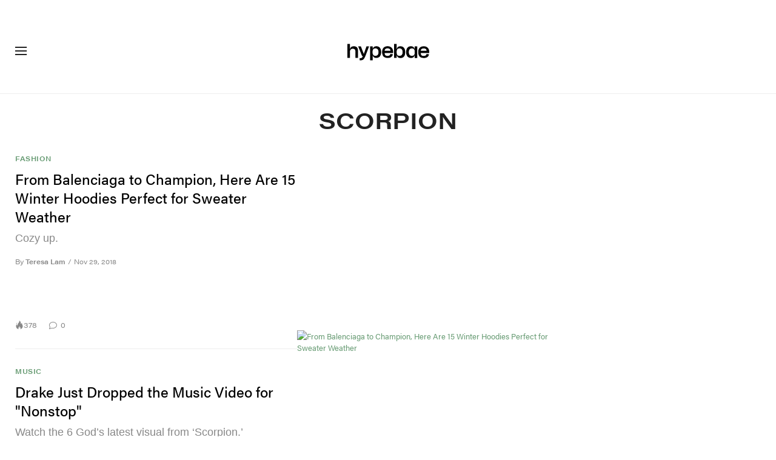

--- FILE ---
content_type: text/css; charset=utf-8
request_url: https://hypebae.com/dist/hypebae/d9fd2d8f0b5b8f8c5b8d.css
body_size: 123690
content:
@charset "UTF-8";.sprite-adblock-abp{background-position:-29px -38px}.sprite-adblock-abp,.sprite-adblock-adblock{background-image:url([data-uri]);height:18px;width:18px}.sprite-adblock-adblock{background-position:-78px -67px}.sprite-adblock-ghostery{background-position:-129px 0}.sprite-adblock-ghostery,.sprite-adblock-ublock{background-image:url([data-uri]);height:18px;width:18px}.sprite-adblock-ublock{background-position:-129px -20px}.sprite-adblock-ult{background-position:-129px -40px;height:18px;width:18px}.sprite-adblock-ult,.sprite-gallery-expand{background-image:url([data-uri])}.sprite-gallery-expand{background-position:-129px -78px;height:13px;width:13px}.sprite-gallery-next-grey{background-position:0 -29px;height:36px;width:20px}.sprite-gallery-next,.sprite-gallery-next-grey{background-image:url([data-uri])}.sprite-gallery-next{background-position:-51px 0;height:24px;width:24px}.sprite-gallery-prev-grey{background-position:-29px 0;height:36px;width:20px}.sprite-gallery-prev,.sprite-gallery-prev-grey{background-image:url([data-uri])}.sprite-gallery-prev{background-position:-51px -26px;height:24px;width:24px}.sprite-hype-flame-grey{background-position:-129px -93px}.sprite-hype-flame-grey,.sprite-hype-flame-red{background-image:url([data-uri]);height:15px;width:10px}.sprite-hype-flame-red{background-position:0 -119px}.sprite-hype-flame-yellow{background-position:-12px -119px;height:15px;width:10px}.sprite-affiliates-external,.sprite-hype-flame-yellow{background-image:url([data-uri])}.sprite-affiliates-external{background-position:-115px -78px;height:8px;width:8px}.sprite-angle-down-16{background-image:url([data-uri]);background-position:-129px -60px;height:16px;width:16px}.sprite-arrow-down{background-position:-77px 0}.sprite-arrow-down,.sprite-arrow-right{background-image:url([data-uri]);height:24px;width:24px}.sprite-arrow-right{background-position:-77px -26px}.sprite-close{background-position:0 -67px;height:24px;width:24px}.sprite-close,.sprite-hamburger-store{background-image:url([data-uri])}.sprite-hamburger-store{background-position:-78px -93px;height:12px;width:30px}.sprite-more-menu{background-position:-26px -67px;height:24px;width:24px}.sprite-chevron-down,.sprite-more-menu{background-image:url([data-uri])}.sprite-chevron-down{background-position:-103px -78px;height:10px;width:10px}.sprite-copy-link{background-position:-52px -67px}.sprite-copy-link,.sprite-social-email-black{background-image:url([data-uri]);height:24px;width:24px}.sprite-social-email-black{background-position:-103px 0}.sprite-social-facebook-black{background-position:-103px -26px}.sprite-social-facebook-black,.sprite-social-pin-black{background-image:url([data-uri]);height:24px;width:24px}.sprite-social-pin-black{background-position:-103px -52px}.sprite-social-pin-m{background-image:url([data-uri]);background-position:0 0;height:27px;width:27px}.sprite-social-pocket-black{background-position:0 -93px}.sprite-social-pocket-black,.sprite-social-reddit-black{background-image:url([data-uri]);height:24px;width:24px}.sprite-social-reddit-black{background-position:-26px -93px}.sprite-social-twitter-black{background-image:url([data-uri]);background-position:-52px -93px;height:24px;width:24px}@media (-webkit-min-device-pixel-ratio:2),(min-resolution:192dpi){.sprite-adblock-abp,.sprite-adblock-adblock,.sprite-adblock-ghostery,.sprite-adblock-ublock,.sprite-adblock-ult,.sprite-affiliates-external,.sprite-angle-down-16,.sprite-arrow-down,.sprite-arrow-right,.sprite-chevron-down,.sprite-close,.sprite-copy-link,.sprite-gallery-expand,.sprite-gallery-next,.sprite-gallery-next-grey,.sprite-gallery-prev,.sprite-gallery-prev-grey,.sprite-hamburger-store,.sprite-hype-flame-grey,.sprite-hype-flame-red,.sprite-hype-flame-yellow,.sprite-more-menu,.sprite-social-email-black,.sprite-social-facebook-black,.sprite-social-pin-black,.sprite-social-pin-m,.sprite-social-pocket-black,.sprite-social-reddit-black,.sprite-social-twitter-black{background-image:url(/dist/hypebae/images/sprite@2x.ef43ec5e.png);background-size:147px 134px}}.icon{font-style:normal;font-weight:400}.icon.icon-arrow-down:before{content:"\ea01";font-family:iconfont}.icon.icon-arrow-link:before{content:"\ea02";font-family:iconfont}.icon.icon-close:before{content:"\ea03";font-family:iconfont}.icon.icon-comment:before{content:"\ea04";font-family:iconfont}.icon.icon-email:before{content:"\ea05";font-family:iconfont}.icon.icon-facebook:before{content:"\ea06";font-family:iconfont}.icon.icon-flipboard:before{content:"\ea07";font-family:iconfont}.icon.icon-hamburger-elsewhere:before{content:"\ea08";font-family:iconfont}.icon.icon-hamburger-more:before{content:"\ea09";font-family:iconfont}.icon.icon-instagram:before{content:"\ea0a";font-family:iconfont}.icon.icon-left-arrow:before{content:"\ea0b";font-family:iconfont}.icon.icon-location-global-asia:before{content:"\ea0c";font-family:iconfont}.icon.icon-location-global:before{content:"\ea0d";font-family:iconfont}.icon.icon-navbar-account:before{content:"\ea0e";font-family:iconfont}.icon.icon-navbar-dark:before{content:"\ea0f";font-family:iconfont}.icon.icon-navbar-hamburger:before{content:"\ea10";font-family:iconfont}.icon.icon-navbar-light:before{content:"\ea11";font-family:iconfont}.icon.icon-navbar-nine-dot:before{content:"\ea12";font-family:iconfont}.icon.icon-navbar-search:before{content:"\ea13";font-family:iconfont}.icon.icon-next:before{content:"\ea14";font-family:iconfont}.icon.icon-pinterest:before{content:"\ea15";font-family:iconfont}.icon.icon-right-arrow:before{content:"\ea16";font-family:iconfont}.icon.icon-rss:before{content:"\ea17";font-family:iconfont}.icon.icon-see-more-arrow:before{content:"\ea18";font-family:iconfont}.icon.icon-share:before{content:"\ea19";font-family:iconfont}.icon.icon-tiktok:before{content:"\ea1a";font-family:iconfont}.icon.icon-trending:before{content:"\ea1b";font-family:iconfont}.icon.icon-twitter:before{content:"\ea1c";font-family:iconfont}.icon.icon-youtube:before{content:"\ea1d";font-family:iconfont}@font-face{font-family:iconfont;src:url(/dist/hypebae/fonts/iconfont.3d443582.eot);src:url(/dist/hypebae/fonts/iconfont.3d443582.eot?#iefix) format("embedded-opentype"),url(/dist/hypebae/fonts/iconfont.f6e70282.woff) format("woff"),url(/dist/hypebae/fonts/iconfont.80f76863.ttf) format("truetype"),url(/dist/hypebae/images/iconfont.b2f57b59.svg) format("svg")}.icon,::part(icon){line-height:1}.icon:before,::part(icon):before{display:block}html[data-theme=light]{--invert:invert(0);--main-color:#000;--placeholder-color:#aaa;--text-color-primary:#111;--text-hover-color-primary:#555;--text-color-secondary:#000;--text-hover-color-secondary:#679b73;--text-color-meta-gray:#a6a6a6;--text-color-dark-gray:#222;--text-color-dark-gray-2:#111;--text-color-dark-gray-3:#111;--text-color-black:#000;--text-color-black-2:#000;--text-color-black-3:#000;--text-color-dark-charcoal:#333;--text-color-dark-charcoal-2:#333;--text-color-dark-charcoal-3:#333;--text-color-light-gray:#ddd;--text-color-light-gray-2:#7d7d7d;--border-color-primary:#eee;--border-color-secondary:#ddd;--border-color-gray:#e6e6e6;--border-color-gray-2:#eee;--border-color-gray-3:#ddd;--border-color-black:#000;--border-color-404:#ddd;--load-more-btn-border-color:#ddd;--background-color-primary:#fff;--background-color-secondary:#fff;--background-color-gray:#eee;--background-color-white:#fff;--background-color-white-2:#f4f5f7;--background-color-404:#679b73;--background-hover-color-404:#85af8f;--button-background-color:#679b73;--button-background-color-hover:#a4c3ab;--divider-color-primary:#d7d7d7;--gradient-primary:linear-gradient(180deg,#fff0,#fff 80%);--nav-dropdown-divider-color:#eee;--post-box-title-color:#000;--post-box-category-color:#679b73;--post-box-category-hover-color:#95b99d;--post-box-text-color:#888;--post-box-text-hover-color:#aaa;--post-box-line-break-color:#eee;--newsletter-popup-background-color:#fff;--newsletter-popup-input-border-color:#ddd;--tooltip-background:#000;--ad-top-unit-background:#eee;--navigation-bar-background-color:#fff;--navigation-bar-popup-background-color:#fff}html[data-theme=dark]{--invert:invert(1);--main-color:#fff;--placeholder-color:#aaa;--text-color-primary:#eee;--text-hover-color-primary:#bbb;--text-color-secondary:#eee;--text-hover-color-secondary:#666;--text-color-meta-gray:#999;--text-color-dark-gray:#eee;--text-color-dark-gray-2:#fff;--text-color-dark-gray-3:#fff;--text-color-black:#fff;--text-color-black-2:#979797;--text-color-black-3:#999;--text-color-dark-charcoal:#999;--text-color-dark-charcoal-2:#ccc;--text-color-dark-charcoal-3:#eee;--text-color-light-gray:#555;--text-color-light-gray-2:#aaa;--border-color-primary:#444;--border-color-secondary:#444;--border-color-gray:#333;--border-color-gray-2:#333;--border-color-gray-3:#666;--border-color-black:#444;--border-color-404:#222;--load-more-btn-border-color:#444;--background-color-primary:#222;--background-color-secondary:#333;--background-color-gray:#222;--background-color-white:#444;--background-color-white-2:#000;--background-color-404:#679b73;--background-hover-color-404:#598363;--button-background-color:#679b73;--button-background-color-hover:#a4c3ab;--divider-color-primary:#333;--gradient-primary:linear-gradient(180deg,#2220,#222 80%);--nav-dropdown-divider-color:#444;--post-box-title-color:#fff;--post-box-category-color:#679b73;--post-box-category-hover-color:#52775b;--post-box-text-color:#eee;--post-box-text-hover-color:#666;--post-box-line-break-color:#444;--newsletter-popup-background-color:#111;--newsletter-popup-input-border-color:#111;--tooltip-background:#333;--ad-top-unit-background:#333;--navigation-bar-background-color:#222;--navigation-bar-popup-background-color:#333}.triangle-down,.triangle-up{border-style:solid;display:inline-block;height:0;margin-bottom:2px;width:0}.triangle-up{border-color:#0000 #0000 #029934;border-width:0 3px 5.2px}.triangle-down{border-color:#ec1c23 #0000 #0000;border-width:5.2px 3px 0}.brand-item .brand-state .text-success,.brand-item .prev-rank .text-success{color:#029934!important}.brand-item .brand-state .text-danger,.brand-item .prev-rank .text-danger{color:#ec1c23!important}.brand-item .brand-state .text-muted,.brand-item .prev-rank .text-muted{color:#888!important}:root{--blue:#007bff;--indigo:#6610f2;--purple:#6f42c1;--pink:#e83e8c;--red:#dc3545;--orange:#fd7e14;--yellow:#ffc107;--green:#28a745;--teal:#20c997;--cyan:#17a2b8;--white:#fff;--gray:#7d7d7d;--gray-dark:#333;--primary:#679b73;--secondary:#868e96;--success:#28a745;--info:#17a2b8;--warning:#ffc107;--danger:#dc3545;--light:#f8f9fa;--dark:#343a40;--breakpoint-xs:0;--breakpoint-sm:576px;--breakpoint-md:768px;--breakpoint-lg:992px;--breakpoint-xl:1200px;--font-family-sans-serif:acumin-pro,"Helvetica Neue",helvetica,"HB TC","HB JP","HB KR",arial,“segoe ui”,“microsoft jhenghei”,“microsoft mhei”,stheititc,sans-serif;--font-family-monospace:SFMono-Regular,Menlo,Monaco,Consolas,"Liberation Mono","Courier New",monospace}*,:after,:before{box-sizing:border-box}html{font-family:sans-serif;line-height:1.15;-webkit-text-size-adjust:100%;-webkit-tap-highlight-color:rgba(0,0,0,0)}article,aside,figcaption,figure,footer,header,hgroup,main,nav,section{display:block}body{background-color:#fff;color:#222;font-family:acumin-pro,Helvetica Neue,helvetica,HB TC,HB JP,HB KR,arial,“segoe ui”,“microsoft jhenghei”,“microsoft mhei”,stheititc,sans-serif;font-size:1rem;font-weight:400;line-height:1.5;margin:0;text-align:left}[tabindex="-1"]:focus:not(:focus-visible){outline:0!important}hr{box-sizing:initial;height:0;overflow:visible}h1,h2,h3,h4,h5,h6{margin-bottom:7.5px;margin-top:0}p{margin-bottom:1rem;margin-top:0}abbr[data-original-title],abbr[title]{border-bottom:0;cursor:help;text-decoration:underline;-webkit-text-decoration:underline dotted;text-decoration:underline dotted;-webkit-text-decoration-skip-ink:none;text-decoration-skip-ink:none}address{font-style:normal;line-height:inherit}address,dl,ol,ul{margin-bottom:1rem}dl,ol,ul{margin-top:0}ol ol,ol ul,ul ol,ul ul{margin-bottom:0}dt{font-weight:700}dd{margin-bottom:.5rem;margin-left:0}blockquote{margin:0 0 1rem}b,strong{font-weight:700}small{font-size:80%}sub,sup{font-size:75%;line-height:0;position:relative;vertical-align:initial}sub{bottom:-.25em}sup{top:-.5em}a{background-color:initial;color:#679b73}a,a:hover{text-decoration:none}a:hover{color:#8ac0af}a:not([href]):not([class]),a:not([href]):not([class]):hover{color:inherit;text-decoration:none}code,kbd,pre,samp{font-family:SFMono-Regular,Menlo,Monaco,Consolas,Liberation Mono,Courier New,monospace;font-size:1em}pre{margin-bottom:1rem;margin-top:0;overflow:auto;-ms-overflow-style:scrollbar}figure{margin:0 0 1rem}img{border-style:none}img,svg{vertical-align:middle}svg{overflow:hidden}table{border-collapse:collapse}caption{caption-side:bottom;color:#7d7d7d;padding-bottom:.75rem;padding-top:.75rem;text-align:left}th{text-align:inherit;text-align:-webkit-match-parent}label{display:inline-block;margin-bottom:.5rem}button{border-radius:0}button:focus:not(:focus-visible){outline:0}button,input,optgroup,select,textarea{font-family:inherit;font-size:inherit;line-height:inherit;margin:0}button,input{overflow:visible}button,select{text-transform:none}[role=button]{cursor:pointer}select{word-wrap:normal}[type=button],[type=reset],[type=submit],button{-webkit-appearance:button}[type=button]:not(:disabled),[type=reset]:not(:disabled),[type=submit]:not(:disabled),button:not(:disabled){cursor:pointer}[type=button]::-moz-focus-inner,[type=reset]::-moz-focus-inner,[type=submit]::-moz-focus-inner,button::-moz-focus-inner{border-style:none;padding:0}input[type=checkbox],input[type=radio]{box-sizing:border-box;padding:0}textarea{overflow:auto;resize:vertical}fieldset{border:0;margin:0;min-width:0;padding:0}legend{color:inherit;display:block;font-size:1.5rem;line-height:inherit;margin-bottom:.5rem;max-width:100%;padding:0;white-space:normal;width:100%}progress{vertical-align:initial}[type=number]::-webkit-inner-spin-button,[type=number]::-webkit-outer-spin-button{height:auto}[type=search]{-webkit-appearance:none;outline-offset:-2px}[type=search]::-webkit-search-decoration{-webkit-appearance:none}::-webkit-file-upload-button{-webkit-appearance:button;font:inherit}output{display:inline-block}summary{cursor:pointer;display:list-item}template{display:none}[hidden]{display:none!important}.h1,.h2,.h3,.h4,.h5,.h6,h1,h2,h3,h4,h5,h6{font-family:acumin-pro,Helvetica Neue,helvetica,HB TC,HB JP,HB KR,arial,“segoe ui”,“microsoft jhenghei”,“microsoft mhei”,stheititc,sans-serif;font-weight:500;line-height:1.2;margin-bottom:7.5px}.h1,h1{font-size:2.5rem}.h2,h2{font-size:2rem}.h3,h3{font-size:1.75rem}.h4,h4{font-size:1.5rem}.h5,h5{font-size:1.25rem}.h6,h6{font-size:1rem}.lead{font-size:1.25rem;font-weight:300}.display-1{font-size:6rem}.display-1,.display-2{font-weight:300;line-height:1.2}.display-2{font-size:5.5rem}.display-3{font-size:4.5rem}.display-3,.display-4{font-weight:300;line-height:1.2}.display-4{font-size:3.5rem}hr{border:0;border-top:1px solid #0000001a;margin-bottom:15px;margin-top:15px}.small,small{font-size:.875em;font-weight:400}.mark,mark{background-color:#fcf8e3;padding:.2em}.list-inline,.list-unstyled{list-style:none;padding-left:0}.list-inline-item{display:inline-block}.list-inline-item:not(:last-child){margin-right:.5rem}.initialism{font-size:90%;text-transform:uppercase}.blockquote{font-size:1.25rem;margin-bottom:15px}.blockquote-footer{color:#7d7d7d;display:block;font-size:.875em}.blockquote-footer:before{content:"— "}.img-fluid,.img-responsive,.img-thumbnail{height:auto;max-width:100%}.img-thumbnail{background-color:#fff;border:1px solid #dee2e6;padding:.25rem}.figure{display:inline-block}.figure-img{line-height:1;margin-bottom:7.5px}.figure-caption{color:#7d7d7d;font-size:90%}code{color:#e83e8c;font-size:87.5%;word-wrap:break-word}a>code{color:inherit}kbd{background-color:#222;color:#fff;font-size:87.5%;padding:.2rem .4rem}kbd kbd{font-size:100%;font-weight:700;padding:0}pre{color:#222;display:block;font-size:87.5%}pre code{color:inherit;font-size:inherit;word-break:normal}.pre-scrollable{max-height:340px;overflow-y:scroll}.container,.container-fluid,.container-lg,.container-md,.container-sm,.container-xl{margin-left:auto;margin-right:auto;padding-left:15px;padding-right:15px;width:100%}@media (min-width:576px){.container,.container-sm{max-width:540px}}@media (min-width:768px){.container,.container-md,.container-sm{max-width:720px}}@media (min-width:992px){.container,.container-lg,.container-md,.container-sm{max-width:960px}}@media (min-width:1200px){.container,.container-lg,.container-md,.container-sm,.container-xl{max-width:1140px}}.row{display:flex;flex-wrap:wrap;margin-left:-15px;margin-right:-15px}.no-gutters{margin-left:0;margin-right:0}.no-gutters>.col,.no-gutters>[class*=col-]{padding-left:0;padding-right:0}.col,.col-1,.col-10,.col-11,.col-12,.col-2,.col-3,.col-4,.col-5,.col-6,.col-7,.col-8,.col-9,.col-auto,.col-lg,.col-lg-1,.col-lg-10,.col-lg-11,.col-lg-12,.col-lg-2,.col-lg-3,.col-lg-4,.col-lg-5,.col-lg-6,.col-lg-7,.col-lg-8,.col-lg-9,.col-lg-auto,.col-md,.col-md-1,.col-md-10,.col-md-11,.col-md-12,.col-md-2,.col-md-3,.col-md-4,.col-md-5,.col-md-6,.col-md-7,.col-md-8,.col-md-9,.col-md-auto,.col-sm,.col-sm-1,.col-sm-10,.col-sm-11,.col-sm-12,.col-sm-2,.col-sm-3,.col-sm-4,.col-sm-5,.col-sm-6,.col-sm-7,.col-sm-8,.col-sm-9,.col-sm-auto,.col-xl,.col-xl-1,.col-xl-10,.col-xl-11,.col-xl-12,.col-xl-2,.col-xl-3,.col-xl-4,.col-xl-5,.col-xl-6,.col-xl-7,.col-xl-8,.col-xl-9,.col-xl-auto,.post-body-content .col-xs-12{padding-left:15px;padding-right:15px;position:relative;width:100%}.col{flex-basis:0;flex-grow:1;max-width:100%}.row-cols-1>*{flex:0 0 100%;max-width:100%}.row-cols-2>*{flex:0 0 50%;max-width:50%}.row-cols-3>*{flex:0 0 33.3333333333%;max-width:33.3333333333%}.row-cols-4>*{flex:0 0 25%;max-width:25%}.row-cols-5>*{flex:0 0 20%;max-width:20%}.row-cols-6>*{flex:0 0 16.6666666667%;max-width:16.6666666667%}.col-auto{flex:0 0 auto;max-width:100%;width:auto}.col-1{flex:0 0 8.33333333%;max-width:8.33333333%}.col-2{flex:0 0 16.66666667%;max-width:16.66666667%}.col-3{flex:0 0 25%;max-width:25%}.col-4{flex:0 0 33.33333333%;max-width:33.33333333%}.col-5{flex:0 0 41.66666667%;max-width:41.66666667%}.col-6{flex:0 0 50%;max-width:50%}.col-7{flex:0 0 58.33333333%;max-width:58.33333333%}.col-8{flex:0 0 66.66666667%;max-width:66.66666667%}.col-9{flex:0 0 75%;max-width:75%}.col-10{flex:0 0 83.33333333%;max-width:83.33333333%}.col-11{flex:0 0 91.66666667%;max-width:91.66666667%}.col-12,.post-body-content .col-xs-12{flex:0 0 100%;max-width:100%}.order-first{order:-1}.order-last{order:13}.order-0{order:0}.order-1{order:1}.order-2{order:2}.order-3{order:3}.order-4{order:4}.order-5{order:5}.order-6{order:6}.order-7{order:7}.order-8{order:8}.order-9{order:9}.order-10{order:10}.order-11{order:11}.order-12{order:12}.offset-1{margin-left:8.33333333%}.offset-2{margin-left:16.66666667%}.offset-3{margin-left:25%}.offset-4{margin-left:33.33333333%}.offset-5{margin-left:41.66666667%}.offset-6{margin-left:50%}.offset-7{margin-left:58.33333333%}.offset-8{margin-left:66.66666667%}.offset-9{margin-left:75%}.offset-10{margin-left:83.33333333%}.offset-11{margin-left:91.66666667%}@media (min-width:576px){.col-sm{flex-basis:0;flex-grow:1;max-width:100%}.row-cols-sm-1>*{flex:0 0 100%;max-width:100%}.row-cols-sm-2>*{flex:0 0 50%;max-width:50%}.row-cols-sm-3>*{flex:0 0 33.3333333333%;max-width:33.3333333333%}.row-cols-sm-4>*{flex:0 0 25%;max-width:25%}.row-cols-sm-5>*{flex:0 0 20%;max-width:20%}.row-cols-sm-6>*{flex:0 0 16.6666666667%;max-width:16.6666666667%}.col-sm-auto{flex:0 0 auto;max-width:100%;width:auto}.col-sm-1{flex:0 0 8.33333333%;max-width:8.33333333%}.col-sm-2{flex:0 0 16.66666667%;max-width:16.66666667%}.col-sm-3{flex:0 0 25%;max-width:25%}.col-sm-4{flex:0 0 33.33333333%;max-width:33.33333333%}.col-sm-5{flex:0 0 41.66666667%;max-width:41.66666667%}.col-sm-6{flex:0 0 50%;max-width:50%}.col-sm-7{flex:0 0 58.33333333%;max-width:58.33333333%}.col-sm-8{flex:0 0 66.66666667%;max-width:66.66666667%}.col-sm-9{flex:0 0 75%;max-width:75%}.col-sm-10{flex:0 0 83.33333333%;max-width:83.33333333%}.col-sm-11{flex:0 0 91.66666667%;max-width:91.66666667%}.col-sm-12{flex:0 0 100%;max-width:100%}.order-sm-first{order:-1}.order-sm-last{order:13}.order-sm-0{order:0}.order-sm-1{order:1}.order-sm-2{order:2}.order-sm-3{order:3}.order-sm-4{order:4}.order-sm-5{order:5}.order-sm-6{order:6}.order-sm-7{order:7}.order-sm-8{order:8}.order-sm-9{order:9}.order-sm-10{order:10}.order-sm-11{order:11}.order-sm-12{order:12}.offset-sm-0{margin-left:0}.offset-sm-1{margin-left:8.33333333%}.offset-sm-2{margin-left:16.66666667%}.offset-sm-3{margin-left:25%}.offset-sm-4{margin-left:33.33333333%}.offset-sm-5{margin-left:41.66666667%}.offset-sm-6{margin-left:50%}.offset-sm-7{margin-left:58.33333333%}.offset-sm-8{margin-left:66.66666667%}.offset-sm-9{margin-left:75%}.offset-sm-10{margin-left:83.33333333%}.offset-sm-11{margin-left:91.66666667%}}@media (min-width:768px){.col-md{flex-basis:0;flex-grow:1;max-width:100%}.row-cols-md-1>*{flex:0 0 100%;max-width:100%}.row-cols-md-2>*{flex:0 0 50%;max-width:50%}.row-cols-md-3>*{flex:0 0 33.3333333333%;max-width:33.3333333333%}.row-cols-md-4>*{flex:0 0 25%;max-width:25%}.row-cols-md-5>*{flex:0 0 20%;max-width:20%}.row-cols-md-6>*{flex:0 0 16.6666666667%;max-width:16.6666666667%}.col-md-auto{flex:0 0 auto;max-width:100%;width:auto}.col-md-1{flex:0 0 8.33333333%;max-width:8.33333333%}.col-md-2{flex:0 0 16.66666667%;max-width:16.66666667%}.col-md-3{flex:0 0 25%;max-width:25%}.col-md-4{flex:0 0 33.33333333%;max-width:33.33333333%}.col-md-5{flex:0 0 41.66666667%;max-width:41.66666667%}.col-md-6{flex:0 0 50%;max-width:50%}.col-md-7{flex:0 0 58.33333333%;max-width:58.33333333%}.col-md-8{flex:0 0 66.66666667%;max-width:66.66666667%}.col-md-9{flex:0 0 75%;max-width:75%}.col-md-10{flex:0 0 83.33333333%;max-width:83.33333333%}.col-md-11{flex:0 0 91.66666667%;max-width:91.66666667%}.col-md-12{flex:0 0 100%;max-width:100%}.order-md-first{order:-1}.order-md-last{order:13}.order-md-0{order:0}.order-md-1{order:1}.order-md-2{order:2}.order-md-3{order:3}.order-md-4{order:4}.order-md-5{order:5}.order-md-6{order:6}.order-md-7{order:7}.order-md-8{order:8}.order-md-9{order:9}.order-md-10{order:10}.order-md-11{order:11}.order-md-12{order:12}.offset-md-0{margin-left:0}.offset-md-1{margin-left:8.33333333%}.offset-md-2{margin-left:16.66666667%}.offset-md-3{margin-left:25%}.offset-md-4{margin-left:33.33333333%}.offset-md-5{margin-left:41.66666667%}.offset-md-6{margin-left:50%}.offset-md-7{margin-left:58.33333333%}.offset-md-8{margin-left:66.66666667%}.offset-md-9{margin-left:75%}.offset-md-10{margin-left:83.33333333%}.offset-md-11{margin-left:91.66666667%}}@media (min-width:992px){.col-lg{flex-basis:0;flex-grow:1;max-width:100%}.row-cols-lg-1>*{flex:0 0 100%;max-width:100%}.row-cols-lg-2>*{flex:0 0 50%;max-width:50%}.row-cols-lg-3>*{flex:0 0 33.3333333333%;max-width:33.3333333333%}.row-cols-lg-4>*{flex:0 0 25%;max-width:25%}.row-cols-lg-5>*{flex:0 0 20%;max-width:20%}.row-cols-lg-6>*{flex:0 0 16.6666666667%;max-width:16.6666666667%}.col-lg-auto{flex:0 0 auto;max-width:100%;width:auto}.col-lg-1{flex:0 0 8.33333333%;max-width:8.33333333%}.col-lg-2{flex:0 0 16.66666667%;max-width:16.66666667%}.col-lg-3{flex:0 0 25%;max-width:25%}.col-lg-4{flex:0 0 33.33333333%;max-width:33.33333333%}.col-lg-5{flex:0 0 41.66666667%;max-width:41.66666667%}.col-lg-6{flex:0 0 50%;max-width:50%}.col-lg-7{flex:0 0 58.33333333%;max-width:58.33333333%}.col-lg-8{flex:0 0 66.66666667%;max-width:66.66666667%}.col-lg-9{flex:0 0 75%;max-width:75%}.col-lg-10{flex:0 0 83.33333333%;max-width:83.33333333%}.col-lg-11{flex:0 0 91.66666667%;max-width:91.66666667%}.col-lg-12{flex:0 0 100%;max-width:100%}.order-lg-first{order:-1}.order-lg-last{order:13}.order-lg-0{order:0}.order-lg-1{order:1}.order-lg-2{order:2}.order-lg-3{order:3}.order-lg-4{order:4}.order-lg-5{order:5}.order-lg-6{order:6}.order-lg-7{order:7}.order-lg-8{order:8}.order-lg-9{order:9}.order-lg-10{order:10}.order-lg-11{order:11}.order-lg-12{order:12}.offset-lg-0{margin-left:0}.offset-lg-1{margin-left:8.33333333%}.offset-lg-2{margin-left:16.66666667%}.offset-lg-3{margin-left:25%}.offset-lg-4{margin-left:33.33333333%}.offset-lg-5{margin-left:41.66666667%}.offset-lg-6{margin-left:50%}.offset-lg-7{margin-left:58.33333333%}.offset-lg-8{margin-left:66.66666667%}.offset-lg-9{margin-left:75%}.offset-lg-10{margin-left:83.33333333%}.offset-lg-11{margin-left:91.66666667%}}@media (min-width:1200px){.col-xl{flex-basis:0;flex-grow:1;max-width:100%}.row-cols-xl-1>*{flex:0 0 100%;max-width:100%}.row-cols-xl-2>*{flex:0 0 50%;max-width:50%}.row-cols-xl-3>*{flex:0 0 33.3333333333%;max-width:33.3333333333%}.row-cols-xl-4>*{flex:0 0 25%;max-width:25%}.row-cols-xl-5>*{flex:0 0 20%;max-width:20%}.row-cols-xl-6>*{flex:0 0 16.6666666667%;max-width:16.6666666667%}.col-xl-auto{flex:0 0 auto;max-width:100%;width:auto}.col-xl-1{flex:0 0 8.33333333%;max-width:8.33333333%}.col-xl-2{flex:0 0 16.66666667%;max-width:16.66666667%}.col-xl-3{flex:0 0 25%;max-width:25%}.col-xl-4{flex:0 0 33.33333333%;max-width:33.33333333%}.col-xl-5{flex:0 0 41.66666667%;max-width:41.66666667%}.col-xl-6{flex:0 0 50%;max-width:50%}.col-xl-7{flex:0 0 58.33333333%;max-width:58.33333333%}.col-xl-8{flex:0 0 66.66666667%;max-width:66.66666667%}.col-xl-9{flex:0 0 75%;max-width:75%}.col-xl-10{flex:0 0 83.33333333%;max-width:83.33333333%}.col-xl-11{flex:0 0 91.66666667%;max-width:91.66666667%}.col-xl-12{flex:0 0 100%;max-width:100%}.order-xl-first{order:-1}.order-xl-last{order:13}.order-xl-0{order:0}.order-xl-1{order:1}.order-xl-2{order:2}.order-xl-3{order:3}.order-xl-4{order:4}.order-xl-5{order:5}.order-xl-6{order:6}.order-xl-7{order:7}.order-xl-8{order:8}.order-xl-9{order:9}.order-xl-10{order:10}.order-xl-11{order:11}.order-xl-12{order:12}.offset-xl-0{margin-left:0}.offset-xl-1{margin-left:8.33333333%}.offset-xl-2{margin-left:16.66666667%}.offset-xl-3{margin-left:25%}.offset-xl-4{margin-left:33.33333333%}.offset-xl-5{margin-left:41.66666667%}.offset-xl-6{margin-left:50%}.offset-xl-7{margin-left:58.33333333%}.offset-xl-8{margin-left:66.66666667%}.offset-xl-9{margin-left:75%}.offset-xl-10{margin-left:83.33333333%}.offset-xl-11{margin-left:91.66666667%}}.table{color:#222;margin-bottom:15px;width:100%}.table td,.table th{border-top:1px solid #eee;padding:.75rem;vertical-align:top}.table thead th{border-bottom:2px solid #eee;vertical-align:bottom}.table tbody+tbody{border-top:2px solid #eee}.table-sm td,.table-sm th{padding:.3rem}.table-bordered,.table-bordered td,.table-bordered th{border:1px solid #eee}.table-bordered thead td,.table-bordered thead th{border-bottom-width:2px}.table-borderless tbody+tbody,.table-borderless td,.table-borderless th,.table-borderless thead th{border:0}.table-striped tbody tr:nth-of-type(odd){background-color:#0000000d}.table-hover tbody tr:hover{background-color:rgba(0,0,0,.075);color:#222}.table-primary,.table-primary>td,.table-primary>th{background-color:#d4e3d8}.table-primary tbody+tbody,.table-primary td,.table-primary th,.table-primary thead th{border-color:#b0cbb6}.table-hover .table-primary:hover,.table-hover .table-primary:hover>td,.table-hover .table-primary:hover>th{background-color:#c5d9ca}.table-secondary,.table-secondary>td,.table-secondary>th{background-color:#dddfe2}.table-secondary tbody+tbody,.table-secondary td,.table-secondary th,.table-secondary thead th{border-color:#c0c4c8}.table-hover .table-secondary:hover,.table-hover .table-secondary:hover>td,.table-hover .table-secondary:hover>th{background-color:#cfd3d6}.table-success,.table-success>td,.table-success>th{background-color:#c3e6cb}.table-success tbody+tbody,.table-success td,.table-success th,.table-success thead th{border-color:#8fd19e}.table-hover .table-success:hover,.table-hover .table-success:hover>td,.table-hover .table-success:hover>th{background-color:#b1dfbb}.table-info,.table-info>td,.table-info>th{background-color:#bee5eb}.table-info tbody+tbody,.table-info td,.table-info th,.table-info thead th{border-color:#86cfda}.table-hover .table-info:hover,.table-hover .table-info:hover>td,.table-hover .table-info:hover>th{background-color:#abdde5}.table-warning,.table-warning>td,.table-warning>th{background-color:#ffeeba}.table-warning tbody+tbody,.table-warning td,.table-warning th,.table-warning thead th{border-color:#ffdf7e}.table-hover .table-warning:hover,.table-hover .table-warning:hover>td,.table-hover .table-warning:hover>th{background-color:#ffe7a0}.table-danger,.table-danger>td,.table-danger>th{background-color:#f5c6cb}.table-danger tbody+tbody,.table-danger td,.table-danger th,.table-danger thead th{border-color:#ed969e}.table-hover .table-danger:hover,.table-hover .table-danger:hover>td,.table-hover .table-danger:hover>th{background-color:#f1b1b7}.table-light,.table-light>td,.table-light>th{background-color:#fdfdfe}.table-light tbody+tbody,.table-light td,.table-light th,.table-light thead th{border-color:#fbfcfc}.table-hover .table-light:hover,.table-hover .table-light:hover>td,.table-hover .table-light:hover>th{background-color:#eef1f3}.table-dark,.table-dark>td,.table-dark>th{background-color:#c6c8ca}.table-dark tbody+tbody,.table-dark td,.table-dark th,.table-dark thead th{border-color:#95999c}.table-hover .table-dark:hover,.table-hover .table-dark:hover>td,.table-hover .table-dark:hover>th{background-color:#b9bbbd}.table-active,.table-active>td,.table-active>th,.table-hover .table-active:hover,.table-hover .table-active:hover>td,.table-hover .table-active:hover>th{background-color:rgba(0,0,0,.075)}.table .thead-dark th{background-color:#333;border-color:#464646;color:#fff}.table .thead-light th{background-color:#eee;border-color:#eee;color:#495057}.table-dark{background-color:#333;color:#fff}.table-dark td,.table-dark th,.table-dark thead th{border-color:#464646}.table-dark.table-bordered{border:0}.table-dark.table-striped tbody tr:nth-of-type(odd){background-color:#ffffff0d}.table-dark.table-hover tbody tr:hover{background-color:hsla(0,0%,100%,.075);color:#fff}@media (max-width:575.98px){.table-responsive-sm{display:block;overflow-x:auto;width:100%;-webkit-overflow-scrolling:touch}.table-responsive-sm>.table-bordered{border:0}}@media (max-width:767.98px){.table-responsive-md{display:block;overflow-x:auto;width:100%;-webkit-overflow-scrolling:touch}.table-responsive-md>.table-bordered{border:0}}@media (max-width:991.98px){.table-responsive-lg{display:block;overflow-x:auto;width:100%;-webkit-overflow-scrolling:touch}.table-responsive-lg>.table-bordered{border:0}}@media (max-width:1199.98px){.table-responsive-xl{display:block;overflow-x:auto;width:100%;-webkit-overflow-scrolling:touch}.table-responsive-xl>.table-bordered{border:0}}.table-responsive{display:block;overflow-x:auto;width:100%;-webkit-overflow-scrolling:touch}.table-responsive>.table-bordered{border:0}.form-control{background-clip:padding-box;background-color:#fff;border:1px solid #ccc;border-radius:0;color:#495057;display:block;font-size:1rem;font-weight:400;height:calc(1.5em + .75rem + 2px);line-height:1.5;padding:.375rem .75rem;transition:border-color .15s ease-in-out,box-shadow .15s ease-in-out;width:100%}@media (prefers-reduced-motion:reduce){.form-control{transition:none}}.form-control::-ms-expand{background-color:initial;border:0}.form-control:focus{background-color:#fff;border-color:#b4ceba;box-shadow:0 0 0 .2rem #679b7340;color:#495057;outline:0}.form-control::placeholder{color:#7d7d7d;opacity:1}.form-control:disabled,.form-control[readonly]{background-color:#eee;opacity:1}input[type=date].form-control,input[type=datetime-local].form-control,input[type=month].form-control,input[type=time].form-control{-webkit-appearance:none;appearance:none}select.form-control:-moz-focusring{color:#0000;text-shadow:0 0 0 #495057}select.form-control:focus::-ms-value{background-color:#fff;color:#495057}.form-control-file,.form-control-range{display:block;width:100%}.col-form-label{font-size:inherit;line-height:1.5;margin-bottom:0;padding-bottom:calc(.375rem + 1px);padding-top:calc(.375rem + 1px)}.col-form-label-lg{font-size:1.25rem;line-height:1.5;padding-bottom:calc(.5rem + 1px);padding-top:calc(.5rem + 1px)}.col-form-label-sm{font-size:.78rem;line-height:1.5;padding-bottom:calc(.25rem + 1px);padding-top:calc(.25rem + 1px)}.form-control-plaintext{background-color:initial;border:solid #0000;border-width:1px 0;color:#222;display:block;font-size:1rem;line-height:1.5;margin-bottom:0;padding:.375rem 0;width:100%}.form-control-plaintext.form-control-lg,.form-control-plaintext.form-control-sm{padding-left:0;padding-right:0}.form-control-sm{font-size:.78rem;height:calc(1.5em + .5rem + 2px);line-height:1.5;padding:.25rem .5rem}.form-control-lg{font-size:1.25rem;height:calc(1.5em + 1rem + 2px);line-height:1.5;padding:.5rem 1rem}select.form-control[multiple],select.form-control[size],textarea.form-control{height:auto}.form-group{margin-bottom:1rem}.form-text{display:block;margin-top:.25rem}.form-row{display:flex;flex-wrap:wrap;margin-left:-5px;margin-right:-5px}.form-row>.col,.form-row>[class*=col-]{padding-left:5px;padding-right:5px}.form-check{display:block;padding-left:1.25rem;position:relative}.form-check-input{margin-left:-1.25rem;margin-top:.3rem;position:absolute}.form-check-input:disabled~.form-check-label,.form-check-input[disabled]~.form-check-label{color:#7d7d7d}.form-check-label{margin-bottom:0}.form-check-inline{align-items:center;display:inline-flex;margin-right:.75rem;padding-left:0}.form-check-inline .form-check-input{margin-left:0;margin-right:.3125rem;margin-top:0;position:static}.valid-feedback{color:#28a745;display:none;font-size:.875em;margin-top:.25rem;width:100%}.valid-tooltip{background-color:#28a745e6;color:#fff;display:none;font-size:.78rem;left:0;line-height:1.5;margin-top:.1rem;max-width:100%;padding:.25rem .5rem;position:absolute;top:100%;z-index:5}.form-row>.col>.valid-tooltip,.form-row>[class*=col-]>.valid-tooltip{left:5px}.is-valid~.valid-feedback,.is-valid~.valid-tooltip,.was-validated :valid~.valid-feedback,.was-validated :valid~.valid-tooltip{display:block}.form-control.is-valid,.was-validated .form-control:valid{background-image:url("data:image/svg+xml;charset=utf-8,%3Csvg xmlns='http://www.w3.org/2000/svg' width='8' height='8'%3E%3Cpath fill='%2328A745' d='M2.3 6.73.6 4.53c-.4-1.04.46-1.4 1.1-.8l1.1 1.4 3.4-3.8c.6-.63 1.6-.27 1.2.7l-4 4.6c-.43.5-.8.4-1.1.1'/%3E%3C/svg%3E");background-position:right calc(.375em + .1875rem) center;background-repeat:no-repeat;background-size:calc(.75em + .375rem) calc(.75em + .375rem);border-color:#28a745;padding-right:calc(1.5em + .75rem)!important}.form-control.is-valid:focus,.was-validated .form-control:valid:focus{border-color:#28a745;box-shadow:0 0 0 .2rem #28a74540}.was-validated select.form-control:valid,select.form-control.is-valid{background-position:right 1.5rem center;padding-right:3rem!important}.was-validated textarea.form-control:valid,textarea.form-control.is-valid{background-position:top calc(.375em + .1875rem) right calc(.375em + .1875rem);padding-right:calc(1.5em + .75rem)}.custom-select.is-valid,.was-validated .custom-select:valid{background:url("data:image/svg+xml;charset=utf-8,%3Csvg xmlns='http://www.w3.org/2000/svg' width='4' height='5'%3E%3Cpath fill='%23333' d='M2 0 0 2h4zm0 5L0 3h4z'/%3E%3C/svg%3E") right .75rem center/8px 10px no-repeat,#fff url("data:image/svg+xml;charset=utf-8,%3Csvg xmlns='http://www.w3.org/2000/svg' width='8' height='8'%3E%3Cpath fill='%2328A745' d='M2.3 6.73.6 4.53c-.4-1.04.46-1.4 1.1-.8l1.1 1.4 3.4-3.8c.6-.63 1.6-.27 1.2.7l-4 4.6c-.43.5-.8.4-1.1.1'/%3E%3C/svg%3E") center right 1.75rem/calc(.75em + .375rem) calc(.75em + .375rem) no-repeat;border-color:#28a745;padding-right:calc(.75em + 2.3125rem)!important}.custom-select.is-valid:focus,.was-validated .custom-select:valid:focus{border-color:#28a745;box-shadow:0 0 0 .2rem #28a74540}.form-check-input.is-valid~.form-check-label,.was-validated .form-check-input:valid~.form-check-label{color:#28a745}.form-check-input.is-valid~.valid-feedback,.form-check-input.is-valid~.valid-tooltip,.was-validated .form-check-input:valid~.valid-feedback,.was-validated .form-check-input:valid~.valid-tooltip{display:block}.custom-control-input.is-valid~.custom-control-label,.was-validated .custom-control-input:valid~.custom-control-label{color:#28a745}.custom-control-input.is-valid~.custom-control-label:before,.was-validated .custom-control-input:valid~.custom-control-label:before{border-color:#28a745}.custom-control-input.is-valid:checked~.custom-control-label:before,.was-validated .custom-control-input:valid:checked~.custom-control-label:before{background-color:#34ce57;border-color:#34ce57}.custom-control-input.is-valid:focus~.custom-control-label:before,.was-validated .custom-control-input:valid:focus~.custom-control-label:before{box-shadow:0 0 0 .2rem #28a74540}.custom-control-input.is-valid:focus:not(:checked)~.custom-control-label:before,.was-validated .custom-control-input:valid:focus:not(:checked)~.custom-control-label:before{border-color:#28a745}.custom-file-input.is-valid~.custom-file-label,.was-validated .custom-file-input:valid~.custom-file-label{border-color:#28a745}.custom-file-input.is-valid:focus~.custom-file-label,.was-validated .custom-file-input:valid:focus~.custom-file-label{border-color:#28a745;box-shadow:0 0 0 .2rem #28a74540}.invalid-feedback{color:#dc3545;display:none;font-size:.875em;margin-top:.25rem;width:100%}.invalid-tooltip{background-color:#dc3545e6;color:#fff;display:none;font-size:.78rem;left:0;line-height:1.5;margin-top:.1rem;max-width:100%;padding:.25rem .5rem;position:absolute;top:100%;z-index:5}.form-row>.col>.invalid-tooltip,.form-row>[class*=col-]>.invalid-tooltip{left:5px}.is-invalid~.invalid-feedback,.is-invalid~.invalid-tooltip,.was-validated :invalid~.invalid-feedback,.was-validated :invalid~.invalid-tooltip{display:block}.form-control.is-invalid,.was-validated .form-control:invalid{background-image:url("data:image/svg+xml;charset=utf-8,%3Csvg xmlns='http://www.w3.org/2000/svg' width='12' height='12' fill='none' stroke='%23DC3545'%3E%3Ccircle cx='6' cy='6' r='4.5'/%3E%3Cpath stroke-linejoin='round' d='M5.8 3.6h.4L6 6.5z'/%3E%3Ccircle cx='6' cy='8.2' r='.6' fill='%23DC3545' stroke='none'/%3E%3C/svg%3E");background-position:right calc(.375em + .1875rem) center;background-repeat:no-repeat;background-size:calc(.75em + .375rem) calc(.75em + .375rem);border-color:#dc3545;padding-right:calc(1.5em + .75rem)!important}.form-control.is-invalid:focus,.was-validated .form-control:invalid:focus{border-color:#dc3545;box-shadow:0 0 0 .2rem #dc354540}.was-validated select.form-control:invalid,select.form-control.is-invalid{background-position:right 1.5rem center;padding-right:3rem!important}.was-validated textarea.form-control:invalid,textarea.form-control.is-invalid{background-position:top calc(.375em + .1875rem) right calc(.375em + .1875rem);padding-right:calc(1.5em + .75rem)}.custom-select.is-invalid,.was-validated .custom-select:invalid{background:url("data:image/svg+xml;charset=utf-8,%3Csvg xmlns='http://www.w3.org/2000/svg' width='4' height='5'%3E%3Cpath fill='%23333' d='M2 0 0 2h4zm0 5L0 3h4z'/%3E%3C/svg%3E") right .75rem center/8px 10px no-repeat,#fff url("data:image/svg+xml;charset=utf-8,%3Csvg xmlns='http://www.w3.org/2000/svg' width='12' height='12' fill='none' stroke='%23DC3545'%3E%3Ccircle cx='6' cy='6' r='4.5'/%3E%3Cpath stroke-linejoin='round' d='M5.8 3.6h.4L6 6.5z'/%3E%3Ccircle cx='6' cy='8.2' r='.6' fill='%23DC3545' stroke='none'/%3E%3C/svg%3E") center right 1.75rem/calc(.75em + .375rem) calc(.75em + .375rem) no-repeat;border-color:#dc3545;padding-right:calc(.75em + 2.3125rem)!important}.custom-select.is-invalid:focus,.was-validated .custom-select:invalid:focus{border-color:#dc3545;box-shadow:0 0 0 .2rem #dc354540}.form-check-input.is-invalid~.form-check-label,.was-validated .form-check-input:invalid~.form-check-label{color:#dc3545}.form-check-input.is-invalid~.invalid-feedback,.form-check-input.is-invalid~.invalid-tooltip,.was-validated .form-check-input:invalid~.invalid-feedback,.was-validated .form-check-input:invalid~.invalid-tooltip{display:block}.custom-control-input.is-invalid~.custom-control-label,.was-validated .custom-control-input:invalid~.custom-control-label{color:#dc3545}.custom-control-input.is-invalid~.custom-control-label:before,.was-validated .custom-control-input:invalid~.custom-control-label:before{border-color:#dc3545}.custom-control-input.is-invalid:checked~.custom-control-label:before,.was-validated .custom-control-input:invalid:checked~.custom-control-label:before{background-color:#e4606d;border-color:#e4606d}.custom-control-input.is-invalid:focus~.custom-control-label:before,.was-validated .custom-control-input:invalid:focus~.custom-control-label:before{box-shadow:0 0 0 .2rem #dc354540}.custom-control-input.is-invalid:focus:not(:checked)~.custom-control-label:before,.was-validated .custom-control-input:invalid:focus:not(:checked)~.custom-control-label:before{border-color:#dc3545}.custom-file-input.is-invalid~.custom-file-label,.was-validated .custom-file-input:invalid~.custom-file-label{border-color:#dc3545}.custom-file-input.is-invalid:focus~.custom-file-label,.was-validated .custom-file-input:invalid:focus~.custom-file-label{border-color:#dc3545;box-shadow:0 0 0 .2rem #dc354540}.form-inline{align-items:center;display:flex;flex-flow:row wrap}.form-inline .form-check{width:100%}@media (min-width:576px){.form-inline label{justify-content:center}.form-inline .form-group,.form-inline label{align-items:center;display:flex;margin-bottom:0}.form-inline .form-group{flex:0 0 auto;flex-flow:row wrap}.form-inline .form-control{display:inline-block;vertical-align:middle;width:auto}.form-inline .form-control-plaintext{display:inline-block}.form-inline .custom-select,.form-inline .input-group{width:auto}.form-inline .form-check{align-items:center;display:flex;justify-content:center;padding-left:0;width:auto}.form-inline .form-check-input{flex-shrink:0;margin-left:0;margin-right:.25rem;margin-top:0;position:relative}.form-inline .custom-control{align-items:center;justify-content:center}.form-inline .custom-control-label{margin-bottom:0}}.btn{background-color:initial;border:1px solid #0000;border-radius:0;color:#222;display:inline-block;font-size:1rem;font-weight:400;line-height:1.5;padding:.375rem .75rem;text-align:center;transition:color .15s ease-in-out,background-color .15s ease-in-out,border-color .15s ease-in-out,box-shadow .15s ease-in-out;-webkit-user-select:none;user-select:none;vertical-align:middle}@media (prefers-reduced-motion:reduce){.btn{transition:none}}.btn:hover{color:#222;text-decoration:none}.btn.focus,.btn:focus{box-shadow:0 0 0 .2rem #679b7340;outline:0}.btn.disabled,.btn:disabled{opacity:.65}.btn:not(:disabled):not(.disabled){cursor:pointer}a.btn.disabled,fieldset:disabled a.btn{pointer-events:none}.btn-primary{background-color:#679b73;border-color:#679b73;color:#fff}.btn-primary.focus,.btn-primary:focus,.btn-primary:hover{background-color:#578562;border-color:#527d5c;color:#fff}.btn-primary.focus,.btn-primary:focus{box-shadow:0 0 0 .2rem #7eaa8880}.btn-primary.disabled,.btn-primary:disabled{background-color:#679b73;border-color:#679b73;color:#fff}.btn-primary:not(:disabled):not(.disabled).active,.btn-primary:not(:disabled):not(.disabled):active,.show>.btn-primary.dropdown-toggle{background-color:#527d5c;border-color:#4d7556;color:#fff}.btn-primary:not(:disabled):not(.disabled).active:focus,.btn-primary:not(:disabled):not(.disabled):active:focus,.show>.btn-primary.dropdown-toggle:focus{box-shadow:0 0 0 .2rem #7eaa8880}.btn-secondary{background-color:#868e96;border-color:#868e96;color:#fff}.btn-secondary.focus,.btn-secondary:focus,.btn-secondary:hover{background-color:#727b84;border-color:#6c757d;color:#fff}.btn-secondary.focus,.btn-secondary:focus{box-shadow:0 0 0 .2rem #989fa680}.btn-secondary.disabled,.btn-secondary:disabled{background-color:#868e96;border-color:#868e96;color:#fff}.btn-secondary:not(:disabled):not(.disabled).active,.btn-secondary:not(:disabled):not(.disabled):active,.show>.btn-secondary.dropdown-toggle{background-color:#6c757d;border-color:#666e76;color:#fff}.btn-secondary:not(:disabled):not(.disabled).active:focus,.btn-secondary:not(:disabled):not(.disabled):active:focus,.show>.btn-secondary.dropdown-toggle:focus{box-shadow:0 0 0 .2rem #989fa680}.btn-success{background-color:#28a745;border-color:#28a745;color:#fff}.btn-success.focus,.btn-success:focus,.btn-success:hover{background-color:#218838;border-color:#1e7e34;color:#fff}.btn-success.focus,.btn-success:focus{box-shadow:0 0 0 .2rem #48b46180}.btn-success.disabled,.btn-success:disabled{background-color:#28a745;border-color:#28a745;color:#fff}.btn-success:not(:disabled):not(.disabled).active,.btn-success:not(:disabled):not(.disabled):active,.show>.btn-success.dropdown-toggle{background-color:#1e7e34;border-color:#1c7430;color:#fff}.btn-success:not(:disabled):not(.disabled).active:focus,.btn-success:not(:disabled):not(.disabled):active:focus,.show>.btn-success.dropdown-toggle:focus{box-shadow:0 0 0 .2rem #48b46180}.btn-info{background-color:#17a2b8;border-color:#17a2b8;color:#fff}.btn-info.focus,.btn-info:focus,.btn-info:hover{background-color:#138496;border-color:#117a8b;color:#fff}.btn-info.focus,.btn-info:focus{box-shadow:0 0 0 .2rem #3ab0c380}.btn-info.disabled,.btn-info:disabled{background-color:#17a2b8;border-color:#17a2b8;color:#fff}.btn-info:not(:disabled):not(.disabled).active,.btn-info:not(:disabled):not(.disabled):active,.show>.btn-info.dropdown-toggle{background-color:#117a8b;border-color:#10707f;color:#fff}.btn-info:not(:disabled):not(.disabled).active:focus,.btn-info:not(:disabled):not(.disabled):active:focus,.show>.btn-info.dropdown-toggle:focus{box-shadow:0 0 0 .2rem #3ab0c380}.btn-warning{background-color:#ffc107;border-color:#ffc107;color:#222}.btn-warning.focus,.btn-warning:focus,.btn-warning:hover{background-color:#e0a800;border-color:#d39e00;color:#222}.btn-warning.focus,.btn-warning:focus{box-shadow:0 0 0 .2rem #dea90b80}.btn-warning.disabled,.btn-warning:disabled{background-color:#ffc107;border-color:#ffc107;color:#222}.btn-warning:not(:disabled):not(.disabled).active,.btn-warning:not(:disabled):not(.disabled):active,.show>.btn-warning.dropdown-toggle{background-color:#d39e00;border-color:#c69500;color:#222}.btn-warning:not(:disabled):not(.disabled).active:focus,.btn-warning:not(:disabled):not(.disabled):active:focus,.show>.btn-warning.dropdown-toggle:focus{box-shadow:0 0 0 .2rem #dea90b80}.btn-danger{background-color:#dc3545;border-color:#dc3545;color:#fff}.btn-danger.focus,.btn-danger:focus,.btn-danger:hover{background-color:#c82333;border-color:#bd2130;color:#fff}.btn-danger.focus,.btn-danger:focus{box-shadow:0 0 0 .2rem #e1536180}.btn-danger.disabled,.btn-danger:disabled{background-color:#dc3545;border-color:#dc3545;color:#fff}.btn-danger:not(:disabled):not(.disabled).active,.btn-danger:not(:disabled):not(.disabled):active,.show>.btn-danger.dropdown-toggle{background-color:#bd2130;border-color:#b21f2d;color:#fff}.btn-danger:not(:disabled):not(.disabled).active:focus,.btn-danger:not(:disabled):not(.disabled):active:focus,.show>.btn-danger.dropdown-toggle:focus{box-shadow:0 0 0 .2rem #e1536180}.btn-light{background-color:#f8f9fa;border-color:#f8f9fa;color:#222}.btn-light.focus,.btn-light:focus,.btn-light:hover{background-color:#e2e6ea;border-color:#dae0e5;color:#222}.btn-light.focus,.btn-light:focus{box-shadow:0 0 0 .2rem #d8d9da80}.btn-light.disabled,.btn-light:disabled{background-color:#f8f9fa;border-color:#f8f9fa;color:#222}.btn-light:not(:disabled):not(.disabled).active,.btn-light:not(:disabled):not(.disabled):active,.show>.btn-light.dropdown-toggle{background-color:#dae0e5;border-color:#d3d9df;color:#222}.btn-light:not(:disabled):not(.disabled).active:focus,.btn-light:not(:disabled):not(.disabled):active:focus,.show>.btn-light.dropdown-toggle:focus{box-shadow:0 0 0 .2rem #d8d9da80}.btn-dark{background-color:#343a40;border-color:#343a40;color:#fff}.btn-dark.focus,.btn-dark:focus,.btn-dark:hover{background-color:#23272b;border-color:#1d2124;color:#fff}.btn-dark.focus,.btn-dark:focus{box-shadow:0 0 0 .2rem #52585d80}.btn-dark.disabled,.btn-dark:disabled{background-color:#343a40;border-color:#343a40;color:#fff}.btn-dark:not(:disabled):not(.disabled).active,.btn-dark:not(:disabled):not(.disabled):active,.show>.btn-dark.dropdown-toggle{background-color:#1d2124;border-color:#171a1d;color:#fff}.btn-dark:not(:disabled):not(.disabled).active:focus,.btn-dark:not(:disabled):not(.disabled):active:focus,.show>.btn-dark.dropdown-toggle:focus{box-shadow:0 0 0 .2rem #52585d80}.btn-outline-primary{border-color:#679b73;color:#679b73}.btn-outline-primary:hover{background-color:#679b73;border-color:#679b73;color:#fff}.btn-outline-primary.focus,.btn-outline-primary:focus{box-shadow:0 0 0 .2rem #679b7380}.btn-outline-primary.disabled,.btn-outline-primary:disabled{background-color:initial;color:#679b73}.btn-outline-primary:not(:disabled):not(.disabled).active,.btn-outline-primary:not(:disabled):not(.disabled):active,.show>.btn-outline-primary.dropdown-toggle{background-color:#679b73;border-color:#679b73;color:#fff}.btn-outline-primary:not(:disabled):not(.disabled).active:focus,.btn-outline-primary:not(:disabled):not(.disabled):active:focus,.show>.btn-outline-primary.dropdown-toggle:focus{box-shadow:0 0 0 .2rem #679b7380}.btn-outline-secondary{border-color:#868e96;color:#868e96}.btn-outline-secondary:hover{background-color:#868e96;border-color:#868e96;color:#fff}.btn-outline-secondary.focus,.btn-outline-secondary:focus{box-shadow:0 0 0 .2rem #868e9680}.btn-outline-secondary.disabled,.btn-outline-secondary:disabled{background-color:initial;color:#868e96}.btn-outline-secondary:not(:disabled):not(.disabled).active,.btn-outline-secondary:not(:disabled):not(.disabled):active,.show>.btn-outline-secondary.dropdown-toggle{background-color:#868e96;border-color:#868e96;color:#fff}.btn-outline-secondary:not(:disabled):not(.disabled).active:focus,.btn-outline-secondary:not(:disabled):not(.disabled):active:focus,.show>.btn-outline-secondary.dropdown-toggle:focus{box-shadow:0 0 0 .2rem #868e9680}.btn-outline-success{border-color:#28a745;color:#28a745}.btn-outline-success:hover{background-color:#28a745;border-color:#28a745;color:#fff}.btn-outline-success.focus,.btn-outline-success:focus{box-shadow:0 0 0 .2rem #28a74580}.btn-outline-success.disabled,.btn-outline-success:disabled{background-color:initial;color:#28a745}.btn-outline-success:not(:disabled):not(.disabled).active,.btn-outline-success:not(:disabled):not(.disabled):active,.show>.btn-outline-success.dropdown-toggle{background-color:#28a745;border-color:#28a745;color:#fff}.btn-outline-success:not(:disabled):not(.disabled).active:focus,.btn-outline-success:not(:disabled):not(.disabled):active:focus,.show>.btn-outline-success.dropdown-toggle:focus{box-shadow:0 0 0 .2rem #28a74580}.btn-outline-info{border-color:#17a2b8;color:#17a2b8}.btn-outline-info:hover{background-color:#17a2b8;border-color:#17a2b8;color:#fff}.btn-outline-info.focus,.btn-outline-info:focus{box-shadow:0 0 0 .2rem #17a2b880}.btn-outline-info.disabled,.btn-outline-info:disabled{background-color:initial;color:#17a2b8}.btn-outline-info:not(:disabled):not(.disabled).active,.btn-outline-info:not(:disabled):not(.disabled):active,.show>.btn-outline-info.dropdown-toggle{background-color:#17a2b8;border-color:#17a2b8;color:#fff}.btn-outline-info:not(:disabled):not(.disabled).active:focus,.btn-outline-info:not(:disabled):not(.disabled):active:focus,.show>.btn-outline-info.dropdown-toggle:focus{box-shadow:0 0 0 .2rem #17a2b880}.btn-outline-warning{border-color:#ffc107;color:#ffc107}.btn-outline-warning:hover{background-color:#ffc107;border-color:#ffc107;color:#222}.btn-outline-warning.focus,.btn-outline-warning:focus{box-shadow:0 0 0 .2rem #ffc10780}.btn-outline-warning.disabled,.btn-outline-warning:disabled{background-color:initial;color:#ffc107}.btn-outline-warning:not(:disabled):not(.disabled).active,.btn-outline-warning:not(:disabled):not(.disabled):active,.show>.btn-outline-warning.dropdown-toggle{background-color:#ffc107;border-color:#ffc107;color:#222}.btn-outline-warning:not(:disabled):not(.disabled).active:focus,.btn-outline-warning:not(:disabled):not(.disabled):active:focus,.show>.btn-outline-warning.dropdown-toggle:focus{box-shadow:0 0 0 .2rem #ffc10780}.btn-outline-danger{border-color:#dc3545;color:#dc3545}.btn-outline-danger:hover{background-color:#dc3545;border-color:#dc3545;color:#fff}.btn-outline-danger.focus,.btn-outline-danger:focus{box-shadow:0 0 0 .2rem #dc354580}.btn-outline-danger.disabled,.btn-outline-danger:disabled{background-color:initial;color:#dc3545}.btn-outline-danger:not(:disabled):not(.disabled).active,.btn-outline-danger:not(:disabled):not(.disabled):active,.show>.btn-outline-danger.dropdown-toggle{background-color:#dc3545;border-color:#dc3545;color:#fff}.btn-outline-danger:not(:disabled):not(.disabled).active:focus,.btn-outline-danger:not(:disabled):not(.disabled):active:focus,.show>.btn-outline-danger.dropdown-toggle:focus{box-shadow:0 0 0 .2rem #dc354580}.btn-outline-light{border-color:#f8f9fa;color:#f8f9fa}.btn-outline-light:hover{background-color:#f8f9fa;border-color:#f8f9fa;color:#222}.btn-outline-light.focus,.btn-outline-light:focus{box-shadow:0 0 0 .2rem #f8f9fa80}.btn-outline-light.disabled,.btn-outline-light:disabled{background-color:initial;color:#f8f9fa}.btn-outline-light:not(:disabled):not(.disabled).active,.btn-outline-light:not(:disabled):not(.disabled):active,.show>.btn-outline-light.dropdown-toggle{background-color:#f8f9fa;border-color:#f8f9fa;color:#222}.btn-outline-light:not(:disabled):not(.disabled).active:focus,.btn-outline-light:not(:disabled):not(.disabled):active:focus,.show>.btn-outline-light.dropdown-toggle:focus{box-shadow:0 0 0 .2rem #f8f9fa80}.btn-outline-dark{border-color:#343a40;color:#343a40}.btn-outline-dark:hover{background-color:#343a40;border-color:#343a40;color:#fff}.btn-outline-dark.focus,.btn-outline-dark:focus{box-shadow:0 0 0 .2rem #343a4080}.btn-outline-dark.disabled,.btn-outline-dark:disabled{background-color:initial;color:#343a40}.btn-outline-dark:not(:disabled):not(.disabled).active,.btn-outline-dark:not(:disabled):not(.disabled):active,.show>.btn-outline-dark.dropdown-toggle{background-color:#343a40;border-color:#343a40;color:#fff}.btn-outline-dark:not(:disabled):not(.disabled).active:focus,.btn-outline-dark:not(:disabled):not(.disabled):active:focus,.show>.btn-outline-dark.dropdown-toggle:focus{box-shadow:0 0 0 .2rem #343a4080}.btn-link{color:#679b73;font-weight:400;text-decoration:none}.btn-link:hover{color:#8ac0af}.btn-link.focus,.btn-link:focus,.btn-link:hover{text-decoration:none}.btn-link.disabled,.btn-link:disabled{color:#7d7d7d;pointer-events:none}.btn-group-lg>.btn,.btn-lg{border-radius:0;font-size:1.25rem;line-height:1.5;padding:.5rem 1rem}.btn-group-sm>.btn,.btn-sm{border-radius:0;font-size:.78rem;line-height:1.5;padding:.25rem .5rem}.btn-block{display:block;width:100%}.btn-block+.btn-block{margin-top:.5rem}input[type=button].btn-block,input[type=reset].btn-block,input[type=submit].btn-block{width:100%}.fade{transition:opacity .15s linear}@media (prefers-reduced-motion:reduce){.fade{transition:none}}.fade:not(.show){opacity:0}.collapse:not(.show){display:none}.collapsing{height:0;overflow:hidden;position:relative;transition:height .35s ease}@media (prefers-reduced-motion:reduce){.collapsing{transition:none}}.collapsing.width{height:auto;transition:width .35s ease;width:0}@media (prefers-reduced-motion:reduce){.collapsing.width{transition:none}}.dropdown,.dropleft,.dropright,.dropup{position:relative}.dropdown-toggle{white-space:nowrap}.dropdown-toggle:after{border-bottom:0;border-left:.3em solid #0000;border-right:.3em solid #0000;border-top:.3em solid;content:"";display:inline-block;margin-left:.255em;vertical-align:.255em}.dropdown-toggle:empty:after{margin-left:0}.dropdown-menu{background-clip:padding-box;background-color:#fff;border:1px solid #00000026;color:#222;display:none;float:left;font-size:1rem;left:0;list-style:none;margin:.125rem 0 0;min-width:10rem;padding:.5rem 0;position:absolute;text-align:left;top:100%;z-index:1000}.dropdown-menu-left{left:0;right:auto}.dropdown-menu-right{left:auto;right:0}@media (min-width:576px){.dropdown-menu-sm-left{left:0;right:auto}.dropdown-menu-sm-right{left:auto;right:0}}@media (min-width:768px){.dropdown-menu-md-left{left:0;right:auto}.dropdown-menu-md-right{left:auto;right:0}}@media (min-width:992px){.dropdown-menu-lg-left{left:0;right:auto}.dropdown-menu-lg-right{left:auto;right:0}}@media (min-width:1200px){.dropdown-menu-xl-left{left:0;right:auto}.dropdown-menu-xl-right{left:auto;right:0}}.dropup .dropdown-menu{bottom:100%;margin-bottom:.125rem;margin-top:0;top:auto}.dropup .dropdown-toggle:after{border-bottom:.3em solid;border-left:.3em solid #0000;border-right:.3em solid #0000;border-top:0;content:"";display:inline-block;margin-left:.255em;vertical-align:.255em}.dropup .dropdown-toggle:empty:after{margin-left:0}.dropright .dropdown-menu{left:100%;margin-left:.125rem;margin-top:0;right:auto;top:0}.dropright .dropdown-toggle:after{border-bottom:.3em solid #0000;border-left:.3em solid;border-right:0;border-top:.3em solid #0000;content:"";display:inline-block;margin-left:.255em;vertical-align:.255em}.dropright .dropdown-toggle:empty:after{margin-left:0}.dropright .dropdown-toggle:after{vertical-align:0}.dropleft .dropdown-menu{left:auto;margin-right:.125rem;margin-top:0;right:100%;top:0}.dropleft .dropdown-toggle:after{content:"";display:inline-block;display:none;margin-left:.255em;vertical-align:.255em}.dropleft .dropdown-toggle:before{border-bottom:.3em solid #0000;border-right:.3em solid;border-top:.3em solid #0000;content:"";display:inline-block;margin-right:.255em;vertical-align:.255em}.dropleft .dropdown-toggle:empty:after{margin-left:0}.dropleft .dropdown-toggle:before{vertical-align:0}.dropdown-menu[x-placement^=bottom],.dropdown-menu[x-placement^=left],.dropdown-menu[x-placement^=right],.dropdown-menu[x-placement^=top]{bottom:auto;right:auto}.dropdown-divider{border-top:1px solid #eee;height:0;margin:7.5px 0;overflow:hidden}.dropdown-item{background-color:initial;border:0;clear:both;color:#222;display:block;font-weight:400;padding:.25rem 1.5rem;text-align:inherit;white-space:nowrap;width:100%}.dropdown-item:focus,.dropdown-item:hover{background-color:#eee;color:#151515;text-decoration:none}.dropdown-item.active,.dropdown-item:active{background-color:#679b73;color:#fff;text-decoration:none}.dropdown-item.disabled,.dropdown-item:disabled{background-color:initial;color:#999;pointer-events:none}.dropdown-menu.show{display:block}.dropdown-header{color:#7d7d7d;display:block;font-size:.78rem;margin-bottom:0;padding:.5rem 1.5rem;white-space:nowrap}.dropdown-item-text{color:#222;display:block;padding:.25rem 1.5rem}.btn-group,.btn-group-vertical{display:inline-flex;position:relative;vertical-align:middle}.btn-group-vertical>.btn,.btn-group>.btn{flex:1 1 auto;position:relative}.btn-group-vertical>.btn.active,.btn-group-vertical>.btn:active,.btn-group-vertical>.btn:focus,.btn-group-vertical>.btn:hover,.btn-group>.btn.active,.btn-group>.btn:active,.btn-group>.btn:focus,.btn-group>.btn:hover{z-index:1}.btn-toolbar{display:flex;flex-wrap:wrap;justify-content:flex-start}.btn-toolbar .input-group{width:auto}.btn-group>.btn-group:not(:first-child),.btn-group>.btn:not(:first-child){margin-left:-1px}.dropdown-toggle-split{padding-left:.5625rem;padding-right:.5625rem}.dropdown-toggle-split:after,.dropright .dropdown-toggle-split:after,.dropup .dropdown-toggle-split:after{margin-left:0}.dropleft .dropdown-toggle-split:before{margin-right:0}.btn-group-sm>.btn+.dropdown-toggle-split,.btn-sm+.dropdown-toggle-split{padding-left:.375rem;padding-right:.375rem}.btn-group-lg>.btn+.dropdown-toggle-split,.btn-lg+.dropdown-toggle-split{padding-left:.75rem;padding-right:.75rem}.btn-group-vertical{align-items:flex-start;flex-direction:column;justify-content:center}.btn-group-vertical>.btn,.btn-group-vertical>.btn-group{width:100%}.btn-group-vertical>.btn-group:not(:first-child),.btn-group-vertical>.btn:not(:first-child){margin-top:-1px}.btn-group-toggle>.btn,.btn-group-toggle>.btn-group>.btn{margin-bottom:0}.btn-group-toggle>.btn input[type=checkbox],.btn-group-toggle>.btn input[type=radio],.btn-group-toggle>.btn-group>.btn input[type=checkbox],.btn-group-toggle>.btn-group>.btn input[type=radio]{position:absolute;clip:rect(0,0,0,0);pointer-events:none}.input-group{align-items:stretch;display:flex;flex-wrap:wrap;position:relative;width:100%}.input-group>.custom-file,.input-group>.custom-select,.input-group>.form-control,.input-group>.form-control-plaintext{flex:1 1 auto;margin-bottom:0;min-width:0;position:relative;width:1%}.input-group>.custom-file+.custom-file,.input-group>.custom-file+.custom-select,.input-group>.custom-file+.form-control,.input-group>.custom-select+.custom-file,.input-group>.custom-select+.custom-select,.input-group>.custom-select+.form-control,.input-group>.form-control+.custom-file,.input-group>.form-control+.custom-select,.input-group>.form-control+.form-control,.input-group>.form-control-plaintext+.custom-file,.input-group>.form-control-plaintext+.custom-select,.input-group>.form-control-plaintext+.form-control{margin-left:-1px}.input-group>.custom-file .custom-file-input:focus~.custom-file-label,.input-group>.custom-select:focus,.input-group>.form-control:focus{z-index:3}.input-group>.custom-file .custom-file-input:focus{z-index:4}.input-group>.custom-file{align-items:center;display:flex}.input-group-append,.input-group-prepend{display:flex}.input-group-append .btn,.input-group-prepend .btn{position:relative;z-index:2}.input-group-append .btn:focus,.input-group-prepend .btn:focus{z-index:3}.input-group-append .btn+.btn,.input-group-append .btn+.input-group-text,.input-group-append .input-group-text+.btn,.input-group-append .input-group-text+.input-group-text,.input-group-prepend .btn+.btn,.input-group-prepend .btn+.input-group-text,.input-group-prepend .input-group-text+.btn,.input-group-prepend .input-group-text+.input-group-text{margin-left:-1px}.input-group-prepend{margin-right:-1px}.input-group-append{margin-left:-1px}.input-group-text{align-items:center;background-color:#eee;border:1px solid #ccc;color:#495057;display:flex;font-size:1rem;font-weight:400;line-height:1.5;margin-bottom:0;padding:.375rem .75rem;text-align:center;white-space:nowrap}.input-group-text input[type=checkbox],.input-group-text input[type=radio]{margin-top:0}.input-group-lg>.custom-select,.input-group-lg>.form-control:not(textarea){height:calc(1.5em + 1rem + 2px)}.input-group-lg>.custom-select,.input-group-lg>.form-control,.input-group-lg>.input-group-append>.btn,.input-group-lg>.input-group-append>.input-group-text,.input-group-lg>.input-group-prepend>.btn,.input-group-lg>.input-group-prepend>.input-group-text{font-size:1.25rem;line-height:1.5;padding:.5rem 1rem}.input-group-sm>.custom-select,.input-group-sm>.form-control:not(textarea){height:calc(1.5em + .5rem + 2px)}.input-group-sm>.custom-select,.input-group-sm>.form-control,.input-group-sm>.input-group-append>.btn,.input-group-sm>.input-group-append>.input-group-text,.input-group-sm>.input-group-prepend>.btn,.input-group-sm>.input-group-prepend>.input-group-text{font-size:.78rem;line-height:1.5;padding:.25rem .5rem}.input-group-lg>.custom-select,.input-group-sm>.custom-select{padding-right:1.75rem}.custom-control{display:block;min-height:1.5rem;padding-left:1.5rem;position:relative;-webkit-print-color-adjust:exact;print-color-adjust:exact;z-index:1}.custom-control-inline{display:inline-flex;margin-right:1rem}.custom-control-input{height:1.25rem;left:0;opacity:0;position:absolute;width:1rem;z-index:-1}.custom-control-input:checked~.custom-control-label:before{background-color:#679b73;border-color:#679b73;color:#fff}.custom-control-input:focus~.custom-control-label:before{box-shadow:0 0 0 .2rem #679b7340}.custom-control-input:focus:not(:checked)~.custom-control-label:before{border-color:#b4ceba}.custom-control-input:not(:disabled):active~.custom-control-label:before{background-color:#d3e2d6;border-color:#d3e2d6;color:#fff}.custom-control-input:disabled~.custom-control-label,.custom-control-input[disabled]~.custom-control-label{color:#7d7d7d}.custom-control-input:disabled~.custom-control-label:before,.custom-control-input[disabled]~.custom-control-label:before{background-color:#eee}.custom-control-label{margin-bottom:0;position:relative;vertical-align:top}.custom-control-label:before{background-color:#fff;border:1px solid #999;pointer-events:none}.custom-control-label:after,.custom-control-label:before{content:"";display:block;height:1rem;left:-1.5rem;position:absolute;top:.25rem;width:1rem}.custom-control-label:after{background:50%/50% 50% no-repeat}.custom-checkbox .custom-control-input:checked~.custom-control-label:after{background-image:url("data:image/svg+xml;charset=utf-8,%3Csvg xmlns='http://www.w3.org/2000/svg' width='8' height='8'%3E%3Cpath fill='%23fff' d='m6.564.75-3.59 3.612-1.538-1.55L0 4.26l2.974 2.99L8 2.193z'/%3E%3C/svg%3E")}.custom-checkbox .custom-control-input:indeterminate~.custom-control-label:before{background-color:#679b73;border-color:#679b73}.custom-checkbox .custom-control-input:indeterminate~.custom-control-label:after{background-image:url("data:image/svg+xml;charset=utf-8,%3Csvg xmlns='http://www.w3.org/2000/svg' width='4' height='4'%3E%3Cpath stroke='%23fff' d='M0 2h4'/%3E%3C/svg%3E")}.custom-checkbox .custom-control-input:disabled:checked~.custom-control-label:before,.custom-checkbox .custom-control-input:disabled:indeterminate~.custom-control-label:before{background-color:#679b7380}.custom-radio .custom-control-label:before{border-radius:50%}.custom-radio .custom-control-input:checked~.custom-control-label:after{background-image:url("data:image/svg+xml;charset=utf-8,%3Csvg xmlns='http://www.w3.org/2000/svg' width='12' height='12' viewBox='-4 -4 8 8'%3E%3Ccircle r='3' fill='%23fff'/%3E%3C/svg%3E")}.custom-radio .custom-control-input:disabled:checked~.custom-control-label:before{background-color:#679b7380}.custom-switch{padding-left:2.25rem}.custom-switch .custom-control-label:before{border-radius:.5rem;left:-2.25rem;pointer-events:all;width:1.75rem}.custom-switch .custom-control-label:after{background-color:#999;border-radius:.5rem;height:calc(1rem - 4px);left:calc(-2.25rem + 2px);top:calc(.25rem + 2px);transition:transform .15s ease-in-out,background-color .15s ease-in-out,border-color .15s ease-in-out,box-shadow .15s ease-in-out;width:calc(1rem - 4px)}@media (prefers-reduced-motion:reduce){.custom-switch .custom-control-label:after{transition:none}}.custom-switch .custom-control-input:checked~.custom-control-label:after{background-color:#fff;transform:translateX(.75rem)}.custom-switch .custom-control-input:disabled:checked~.custom-control-label:before{background-color:#679b7380}.custom-select{-webkit-appearance:none;appearance:none;background:#fff url("data:image/svg+xml;charset=utf-8,%3Csvg xmlns='http://www.w3.org/2000/svg' width='4' height='5'%3E%3Cpath fill='%23333' d='M2 0 0 2h4zm0 5L0 3h4z'/%3E%3C/svg%3E") right .75rem center/8px 10px no-repeat;border:1px solid #ccc;border-radius:0;color:#495057;display:inline-block;font-size:1rem;font-weight:400;height:calc(1.5em + .75rem + 2px);line-height:1.5;padding:.375rem 1.75rem .375rem .75rem;vertical-align:middle;width:100%}.custom-select:focus{border-color:#b4ceba;box-shadow:0 0 0 .2rem #679b7340;outline:0}.custom-select:focus::-ms-value{background-color:#fff;color:#495057}.custom-select[multiple],.custom-select[size]:not([size="1"]){background-image:none;height:auto;padding-right:.75rem}.custom-select:disabled{background-color:#eee;color:#7d7d7d}.custom-select::-ms-expand{display:none}.custom-select:-moz-focusring{color:#0000;text-shadow:0 0 0 #495057}.custom-select-sm{font-size:.78rem;height:calc(1.5em + .5rem + 2px);padding-bottom:.25rem;padding-left:.5rem;padding-top:.25rem}.custom-select-lg{font-size:1.25rem;height:calc(1.5em + 1rem + 2px);padding-bottom:.5rem;padding-left:1rem;padding-top:.5rem}.custom-file{display:inline-block;margin-bottom:0}.custom-file,.custom-file-input{height:calc(1.5em + .75rem + 2px);position:relative;width:100%}.custom-file-input{margin:0;opacity:0;overflow:hidden;z-index:2}.custom-file-input:focus~.custom-file-label{border-color:#b4ceba;box-shadow:0 0 0 .2rem #679b7340}.custom-file-input:disabled~.custom-file-label,.custom-file-input[disabled]~.custom-file-label{background-color:#eee}.custom-file-input:lang(en)~.custom-file-label:after{content:"Browse"}.custom-file-input~.custom-file-label[data-browse]:after{content:attr(data-browse)}.custom-file-label{background-color:#fff;border:1px solid #ccc;font-weight:400;height:calc(1.5em + .75rem + 2px);left:0;overflow:hidden;z-index:1}.custom-file-label,.custom-file-label:after{color:#495057;line-height:1.5;padding:.375rem .75rem;position:absolute;right:0;top:0}.custom-file-label:after{background-color:#eee;border-left:inherit;bottom:0;content:"Browse";display:block;height:calc(1.5em + .75rem);z-index:3}.custom-range{-webkit-appearance:none;appearance:none;background-color:initial;height:1.4rem;padding:0;width:100%}.custom-range:focus{outline:0}.custom-range:focus::-webkit-slider-thumb{box-shadow:0 0 0 1px #fff,0 0 0 .2rem #679b7340}.custom-range:focus::-moz-range-thumb{box-shadow:0 0 0 1px #fff,0 0 0 .2rem #679b7340}.custom-range:focus::-ms-thumb{box-shadow:0 0 0 1px #fff,0 0 0 .2rem #679b7340}.custom-range::-moz-focus-outer{border:0}.custom-range::-webkit-slider-thumb{-webkit-appearance:none;appearance:none;background-color:#679b73;border:0;height:1rem;margin-top:-.25rem;-webkit-transition:background-color .15s ease-in-out,border-color .15s ease-in-out,box-shadow .15s ease-in-out;transition:background-color .15s ease-in-out,border-color .15s ease-in-out,box-shadow .15s ease-in-out;width:1rem}@media (prefers-reduced-motion:reduce){.custom-range::-webkit-slider-thumb{-webkit-transition:none;transition:none}}.custom-range::-webkit-slider-thumb:active{background-color:#d3e2d6}.custom-range::-webkit-slider-runnable-track{background-color:#dee2e6;border-color:#0000;color:#0000;cursor:pointer;height:.5rem;width:100%}.custom-range::-moz-range-thumb{appearance:none;background-color:#679b73;border:0;height:1rem;-moz-transition:background-color .15s ease-in-out,border-color .15s ease-in-out,box-shadow .15s ease-in-out;transition:background-color .15s ease-in-out,border-color .15s ease-in-out,box-shadow .15s ease-in-out;width:1rem}@media (prefers-reduced-motion:reduce){.custom-range::-moz-range-thumb{-moz-transition:none;transition:none}}.custom-range::-moz-range-thumb:active{background-color:#d3e2d6}.custom-range::-moz-range-track{background-color:#dee2e6;border-color:#0000;color:#0000;cursor:pointer;height:.5rem;width:100%}.custom-range::-ms-thumb{appearance:none;background-color:#679b73;border:0;height:1rem;margin-left:.2rem;margin-right:.2rem;margin-top:0;-ms-transition:background-color .15s ease-in-out,border-color .15s ease-in-out,box-shadow .15s ease-in-out;transition:background-color .15s ease-in-out,border-color .15s ease-in-out,box-shadow .15s ease-in-out;width:1rem}@media (prefers-reduced-motion:reduce){.custom-range::-ms-thumb{-ms-transition:none;transition:none}}.custom-range::-ms-thumb:active{background-color:#d3e2d6}.custom-range::-ms-track{background-color:initial;border-color:#0000;border-width:.5rem;color:#0000;cursor:pointer;height:.5rem;width:100%}.custom-range::-ms-fill-lower{background-color:#dee2e6}.custom-range::-ms-fill-upper{background-color:#dee2e6;margin-right:15px}.custom-range:disabled::-webkit-slider-thumb{background-color:#999}.custom-range:disabled::-webkit-slider-runnable-track{cursor:default}.custom-range:disabled::-moz-range-thumb{background-color:#999}.custom-range:disabled::-moz-range-track{cursor:default}.custom-range:disabled::-ms-thumb{background-color:#999}.custom-control-label:before,.custom-file-label,.custom-select{transition:background-color .15s ease-in-out,border-color .15s ease-in-out,box-shadow .15s ease-in-out}@media (prefers-reduced-motion:reduce){.custom-control-label:before,.custom-file-label,.custom-select{transition:none}}.nav{display:flex;flex-wrap:wrap;list-style:none;margin-bottom:0;padding-left:0}.nav-link{display:block;padding:.5rem 1rem}.nav-link:focus,.nav-link:hover{text-decoration:none}.nav-link.disabled{color:#7d7d7d;cursor:default;pointer-events:none}.nav-tabs{border-bottom:1px solid #dee2e6}.nav-tabs .nav-link{background-color:initial;border:1px solid #0000;margin-bottom:-1px}.nav-tabs .nav-link:focus,.nav-tabs .nav-link:hover{border-color:#eee #eee #dee2e6;isolation:isolate}.nav-tabs .nav-link.disabled{background-color:initial;border-color:#0000;color:#7d7d7d}.nav-tabs .nav-item.show .nav-link,.nav-tabs .nav-link.active{background-color:#fff;border-color:#dee2e6 #dee2e6 #fff;color:#495057}.nav-tabs .dropdown-menu{margin-top:-1px}.nav-pills .nav-link{background:none;border:0}.nav-pills .nav-link.active,.nav-pills .show>.nav-link{background-color:#679b73;color:#fff}.nav-fill .nav-item,.nav-fill>.nav-link{flex:1 1 auto;text-align:center}.nav-justified .nav-item,.nav-justified>.nav-link{flex-basis:0;flex-grow:1;text-align:center}.tab-content>.tab-pane{display:none}.tab-content>.active{display:block}.navbar{padding:7.5px 15px;position:relative}.navbar,.navbar .container,.navbar .container-fluid,.navbar .container-lg,.navbar .container-md,.navbar .container-sm,.navbar .container-xl{align-items:center;display:flex;flex-wrap:wrap;justify-content:space-between}.navbar-brand{display:inline-block;font-size:1.25rem;line-height:inherit;margin-right:15px;padding-bottom:.3125rem;padding-top:.3125rem;white-space:nowrap}.navbar-brand:focus,.navbar-brand:hover{text-decoration:none}.navbar-nav{display:flex;flex-direction:column;list-style:none;margin-bottom:0;padding-left:0}.navbar-nav .nav-link{padding-left:0;padding-right:0}.navbar-nav .dropdown-menu{float:none;position:static}.navbar-text{display:inline-block;padding-bottom:.5rem;padding-top:.5rem}.navbar-collapse{align-items:center;flex-basis:100%;flex-grow:1}.navbar-toggler{background-color:initial;border:1px solid #0000;font-size:1.25rem;line-height:1;padding:.25rem .75rem}.navbar-toggler:focus,.navbar-toggler:hover{text-decoration:none}.navbar-toggler-icon{background:50%/100% 100% no-repeat;content:"";display:inline-block;height:1.5em;vertical-align:middle;width:1.5em}.navbar-nav-scroll{max-height:75vh;overflow-y:auto}@media (max-width:575.98px){.navbar-expand-sm>.container,.navbar-expand-sm>.container-fluid,.navbar-expand-sm>.container-lg,.navbar-expand-sm>.container-md,.navbar-expand-sm>.container-sm,.navbar-expand-sm>.container-xl{padding-left:0;padding-right:0}}@media (min-width:576px){.navbar-expand-sm{flex-flow:row nowrap;justify-content:flex-start}.navbar-expand-sm .navbar-nav{flex-direction:row}.navbar-expand-sm .navbar-nav .dropdown-menu{position:absolute}.navbar-expand-sm .navbar-nav .nav-link{padding-left:.5rem;padding-right:.5rem}.navbar-expand-sm>.container,.navbar-expand-sm>.container-fluid,.navbar-expand-sm>.container-lg,.navbar-expand-sm>.container-md,.navbar-expand-sm>.container-sm,.navbar-expand-sm>.container-xl{flex-wrap:nowrap}.navbar-expand-sm .navbar-nav-scroll{overflow:visible}.navbar-expand-sm .navbar-collapse{display:flex!important;flex-basis:auto}.navbar-expand-sm .navbar-toggler{display:none}}@media (max-width:767.98px){.navbar-expand-md>.container,.navbar-expand-md>.container-fluid,.navbar-expand-md>.container-lg,.navbar-expand-md>.container-md,.navbar-expand-md>.container-sm,.navbar-expand-md>.container-xl{padding-left:0;padding-right:0}}@media (min-width:768px){.navbar-expand-md{flex-flow:row nowrap;justify-content:flex-start}.navbar-expand-md .navbar-nav{flex-direction:row}.navbar-expand-md .navbar-nav .dropdown-menu{position:absolute}.navbar-expand-md .navbar-nav .nav-link{padding-left:.5rem;padding-right:.5rem}.navbar-expand-md>.container,.navbar-expand-md>.container-fluid,.navbar-expand-md>.container-lg,.navbar-expand-md>.container-md,.navbar-expand-md>.container-sm,.navbar-expand-md>.container-xl{flex-wrap:nowrap}.navbar-expand-md .navbar-nav-scroll{overflow:visible}.navbar-expand-md .navbar-collapse{display:flex!important;flex-basis:auto}.navbar-expand-md .navbar-toggler{display:none}}@media (max-width:991.98px){.navbar-expand-lg>.container,.navbar-expand-lg>.container-fluid,.navbar-expand-lg>.container-lg,.navbar-expand-lg>.container-md,.navbar-expand-lg>.container-sm,.navbar-expand-lg>.container-xl{padding-left:0;padding-right:0}}@media (min-width:992px){.navbar-expand-lg{flex-flow:row nowrap;justify-content:flex-start}.navbar-expand-lg .navbar-nav{flex-direction:row}.navbar-expand-lg .navbar-nav .dropdown-menu{position:absolute}.navbar-expand-lg .navbar-nav .nav-link{padding-left:.5rem;padding-right:.5rem}.navbar-expand-lg>.container,.navbar-expand-lg>.container-fluid,.navbar-expand-lg>.container-lg,.navbar-expand-lg>.container-md,.navbar-expand-lg>.container-sm,.navbar-expand-lg>.container-xl{flex-wrap:nowrap}.navbar-expand-lg .navbar-nav-scroll{overflow:visible}.navbar-expand-lg .navbar-collapse{display:flex!important;flex-basis:auto}.navbar-expand-lg .navbar-toggler{display:none}}@media (max-width:1199.98px){.navbar-expand-xl>.container,.navbar-expand-xl>.container-fluid,.navbar-expand-xl>.container-lg,.navbar-expand-xl>.container-md,.navbar-expand-xl>.container-sm,.navbar-expand-xl>.container-xl{padding-left:0;padding-right:0}}@media (min-width:1200px){.navbar-expand-xl{flex-flow:row nowrap;justify-content:flex-start}.navbar-expand-xl .navbar-nav{flex-direction:row}.navbar-expand-xl .navbar-nav .dropdown-menu{position:absolute}.navbar-expand-xl .navbar-nav .nav-link{padding-left:.5rem;padding-right:.5rem}.navbar-expand-xl>.container,.navbar-expand-xl>.container-fluid,.navbar-expand-xl>.container-lg,.navbar-expand-xl>.container-md,.navbar-expand-xl>.container-sm,.navbar-expand-xl>.container-xl{flex-wrap:nowrap}.navbar-expand-xl .navbar-nav-scroll{overflow:visible}.navbar-expand-xl .navbar-collapse{display:flex!important;flex-basis:auto}.navbar-expand-xl .navbar-toggler{display:none}}.navbar-expand{flex-flow:row nowrap;justify-content:flex-start}.navbar-expand>.container,.navbar-expand>.container-fluid,.navbar-expand>.container-lg,.navbar-expand>.container-md,.navbar-expand>.container-sm,.navbar-expand>.container-xl{padding-left:0;padding-right:0}.navbar-expand .navbar-nav{flex-direction:row}.navbar-expand .navbar-nav .dropdown-menu{position:absolute}.navbar-expand .navbar-nav .nav-link{padding-left:.5rem;padding-right:.5rem}.navbar-expand>.container,.navbar-expand>.container-fluid,.navbar-expand>.container-lg,.navbar-expand>.container-md,.navbar-expand>.container-sm,.navbar-expand>.container-xl{flex-wrap:nowrap}.navbar-expand .navbar-nav-scroll{overflow:visible}.navbar-expand .navbar-collapse{display:flex!important;flex-basis:auto}.navbar-expand .navbar-toggler{display:none}.navbar-light .navbar-brand,.navbar-light .navbar-brand:focus,.navbar-light .navbar-brand:hover{color:#000000e6}.navbar-light .navbar-nav .nav-link{color:#00000080}.navbar-light .navbar-nav .nav-link:focus,.navbar-light .navbar-nav .nav-link:hover{color:#000000b3}.navbar-light .navbar-nav .nav-link.disabled{color:#0000004d}.navbar-light .navbar-nav .active>.nav-link,.navbar-light .navbar-nav .nav-link.active,.navbar-light .navbar-nav .nav-link.show,.navbar-light .navbar-nav .show>.nav-link{color:#000000e6}.navbar-light .navbar-toggler{border-color:#0000001a;color:#00000080}.navbar-light .navbar-toggler-icon{background-image:url("data:image/svg+xml;charset=utf-8,%3Csvg xmlns='http://www.w3.org/2000/svg' width='30' height='30'%3E%3Cpath stroke='rgba(0, 0, 0, 0.5)' stroke-linecap='round' stroke-miterlimit='10' stroke-width='2' d='M4 7h22M4 15h22M4 23h22'/%3E%3C/svg%3E")}.navbar-light .navbar-text{color:#00000080}.navbar-light .navbar-text a,.navbar-light .navbar-text a:focus,.navbar-light .navbar-text a:hover{color:#000000e6}.navbar-dark .navbar-brand,.navbar-dark .navbar-brand:focus,.navbar-dark .navbar-brand:hover{color:#fff}.navbar-dark .navbar-nav .nav-link{color:#ffffff80}.navbar-dark .navbar-nav .nav-link:focus,.navbar-dark .navbar-nav .nav-link:hover{color:#ffffffbf}.navbar-dark .navbar-nav .nav-link.disabled{color:#ffffff40}.navbar-dark .navbar-nav .active>.nav-link,.navbar-dark .navbar-nav .nav-link.active,.navbar-dark .navbar-nav .nav-link.show,.navbar-dark .navbar-nav .show>.nav-link{color:#fff}.navbar-dark .navbar-toggler{border-color:#ffffff1a;color:#ffffff80}.navbar-dark .navbar-toggler-icon{background-image:url("data:image/svg+xml;charset=utf-8,%3Csvg xmlns='http://www.w3.org/2000/svg' width='30' height='30'%3E%3Cpath stroke='rgba(255, 255, 255, 0.5)' stroke-linecap='round' stroke-miterlimit='10' stroke-width='2' d='M4 7h22M4 15h22M4 23h22'/%3E%3C/svg%3E")}.navbar-dark .navbar-text{color:#ffffff80}.navbar-dark .navbar-text a,.navbar-dark .navbar-text a:focus,.navbar-dark .navbar-text a:hover{color:#fff}.card{display:flex;flex-direction:column;min-width:0;position:relative;word-wrap:break-word;background-clip:initial;background-color:#fff;border:1px solid rgba(0,0,0,.125)}.card>hr{margin-left:0;margin-right:0}.card>.list-group{border-bottom:inherit;border-top:inherit}.card>.list-group:first-child{border-top-width:0}.card>.list-group:last-child{border-bottom-width:0}.card>.card-header+.list-group,.card>.list-group+.card-footer{border-top:0}.card-body{flex:1 1 auto;min-height:1px;padding:1.25rem}.card-title{margin-bottom:.75rem}.card-subtitle{margin-top:-.375rem}.card-subtitle,.card-text:last-child{margin-bottom:0}.card-link:hover{text-decoration:none}.card-link+.card-link{margin-left:1.25rem}.card-header{border-bottom:1px solid rgba(0,0,0,.125);margin-bottom:0}.card-footer,.card-header{background-color:#00000008;padding:.75rem 1.25rem}.card-footer{border-top:1px solid rgba(0,0,0,.125)}.card-header-tabs{border-bottom:0;margin-bottom:-.75rem}.card-header-pills,.card-header-tabs{margin-left:-.625rem;margin-right:-.625rem}.card-img-overlay{bottom:0;left:0;padding:1.25rem;position:absolute;right:0;top:0}.card-img,.card-img-bottom,.card-img-top{flex-shrink:0;width:100%}.card-deck .card{margin-bottom:15px}@media (min-width:576px){.card-deck{display:flex;flex-flow:row wrap;margin-left:-15px;margin-right:-15px}.card-deck .card{flex:1 0 0%;margin-bottom:0;margin-left:15px;margin-right:15px}}.card-group>.card{margin-bottom:15px}@media (min-width:576px){.card-group{display:flex;flex-flow:row wrap}.card-group>.card{flex:1 0 0%;margin-bottom:0}.card-group>.card+.card{border-left:0;margin-left:0}}.card-columns .card{margin-bottom:.75rem}@media (min-width:576px){.card-columns{column-count:3;column-gap:1.25rem;orphans:1;widows:1}.card-columns .card{display:inline-block;width:100%}}.accordion{overflow-anchor:none}.accordion>.card{overflow:hidden}.accordion>.card:not(:last-of-type){border-bottom:0}.accordion>.card>.card-header{margin-bottom:-1px}.pagination{display:flex;list-style:none;padding-left:0}.page-link{background-color:#fff;border:1px solid #dee2e6;color:#679b73;display:block;line-height:1.25;margin-left:-1px;padding:.5rem .75rem;position:relative}.page-link:hover{background-color:#eee;border-color:#dee2e6;color:#8ac0af;text-decoration:none;z-index:2}.page-link:focus{box-shadow:0 0 0 .2rem #679b7340;outline:0;z-index:3}.page-item:first-child .page-link{margin-left:0}.page-item.active .page-link{background-color:#679b73;border-color:#679b73;color:#fff;z-index:3}.page-item.disabled .page-link{background-color:#fff;border-color:#dee2e6;color:#7d7d7d;cursor:auto;pointer-events:none}.pagination-lg .page-link{font-size:1.25rem;line-height:1.5;padding:.75rem 1.5rem}.pagination-sm .page-link{font-size:.78rem;line-height:1.5;padding:.25rem .5rem}.badge{display:inline-block;font-size:75%;font-weight:700;line-height:1;padding:.25em .4em;text-align:center;transition:color .15s ease-in-out,background-color .15s ease-in-out,border-color .15s ease-in-out,box-shadow .15s ease-in-out;vertical-align:initial;white-space:nowrap}@media (prefers-reduced-motion:reduce){.badge{transition:none}}a.badge:focus,a.badge:hover{text-decoration:none}.badge:empty{display:none}.btn .badge{position:relative;top:-1px}.badge-pill{padding-left:.6em;padding-right:.6em}.badge-primary{background-color:#679b73;color:#fff}a.badge-primary:focus,a.badge-primary:hover{background-color:#527d5c;color:#fff}a.badge-primary.focus,a.badge-primary:focus{box-shadow:0 0 0 .2rem #679b7380;outline:0}.badge-secondary{background-color:#868e96;color:#fff}a.badge-secondary:focus,a.badge-secondary:hover{background-color:#6c757d;color:#fff}a.badge-secondary.focus,a.badge-secondary:focus{box-shadow:0 0 0 .2rem #868e9680;outline:0}.badge-success{background-color:#28a745;color:#fff}a.badge-success:focus,a.badge-success:hover{background-color:#1e7e34;color:#fff}a.badge-success.focus,a.badge-success:focus{box-shadow:0 0 0 .2rem #28a74580;outline:0}.badge-info{background-color:#17a2b8;color:#fff}a.badge-info:focus,a.badge-info:hover{background-color:#117a8b;color:#fff}a.badge-info.focus,a.badge-info:focus{box-shadow:0 0 0 .2rem #17a2b880;outline:0}.badge-warning{background-color:#ffc107;color:#222}a.badge-warning:focus,a.badge-warning:hover{background-color:#d39e00;color:#222}a.badge-warning.focus,a.badge-warning:focus{box-shadow:0 0 0 .2rem #ffc10780;outline:0}.badge-danger{background-color:#dc3545;color:#fff}a.badge-danger:focus,a.badge-danger:hover{background-color:#bd2130;color:#fff}a.badge-danger.focus,a.badge-danger:focus{box-shadow:0 0 0 .2rem #dc354580;outline:0}.badge-light{background-color:#f8f9fa;color:#222}a.badge-light:focus,a.badge-light:hover{background-color:#dae0e5;color:#222}a.badge-light.focus,a.badge-light:focus{box-shadow:0 0 0 .2rem #f8f9fa80;outline:0}.badge-dark{background-color:#343a40;color:#fff}a.badge-dark:focus,a.badge-dark:hover{background-color:#1d2124;color:#fff}a.badge-dark.focus,a.badge-dark:focus{box-shadow:0 0 0 .2rem #343a4080;outline:0}.jumbotron{background-color:#eee;margin-bottom:2rem;padding:2rem 1rem}@media (min-width:576px){.jumbotron{padding:4rem 2rem}}.jumbotron-fluid{padding-left:0;padding-right:0}.alert{border:1px solid #0000;margin-bottom:1rem;padding:.75rem 1.25rem;position:relative}.alert-heading{color:inherit}.alert-link{font-weight:700}.alert-dismissible{padding-right:4rem}.alert-dismissible .close{color:inherit;padding:.75rem 1.25rem;position:absolute;right:0;top:0;z-index:2}.alert-primary{background-color:#e1ebe3;border-color:#d4e3d8;color:#36513c}.alert-primary hr{border-top-color:#c5d9ca}.alert-primary .alert-link{color:#213225}.alert-secondary{background-color:#e7e8ea;border-color:#dddfe2;color:#464a4e}.alert-secondary hr{border-top-color:#cfd3d6}.alert-secondary .alert-link{color:#2e3033}.alert-success{background-color:#d4edda;border-color:#c3e6cb;color:#155724}.alert-success hr{border-top-color:#b1dfbb}.alert-success .alert-link{color:#0b2e13}.alert-info{background-color:#d1ecf1;border-color:#bee5eb;color:#0c5460}.alert-info hr{border-top-color:#abdde5}.alert-info .alert-link{color:#062c32}.alert-warning{background-color:#fff3cd;border-color:#ffeeba;color:#856404}.alert-warning hr{border-top-color:#ffe7a0}.alert-warning .alert-link{color:#533f02}.alert-danger{background-color:#f8d7da;border-color:#f5c6cb;color:#721c24}.alert-danger hr{border-top-color:#f1b1b7}.alert-danger .alert-link{color:#491217}.alert-light{background-color:#fefefe;border-color:#fdfdfe;color:#818182}.alert-light hr{border-top-color:#eef1f3}.alert-light .alert-link{color:#686868}.alert-dark{background-color:#d6d8d9;border-color:#c6c8ca;color:#1b1e21}.alert-dark hr{border-top-color:#b9bbbd}.alert-dark .alert-link{color:#040505}@keyframes progress-bar-stripes{0%{background-position:1rem 0}to{background-position:0 0}}.progress{background-color:#eee;font-size:.75rem;height:1rem;line-height:0}.progress,.progress-bar{display:flex;overflow:hidden}.progress-bar{background-color:#679b73;color:#fff;flex-direction:column;justify-content:center;text-align:center;transition:width .6s ease;white-space:nowrap}@media (prefers-reduced-motion:reduce){.progress-bar{transition:none}}.progress-bar-striped{background-image:linear-gradient(45deg,#ffffff26 25%,#0000 0,#0000 50%,#ffffff26 0,#ffffff26 75%,#0000 0,#0000);background-size:1rem 1rem}.progress-bar-animated{animation:progress-bar-stripes 1s linear infinite}@media (prefers-reduced-motion:reduce){.progress-bar-animated{animation:none}}.media{align-items:flex-start;display:flex}.media-body{flex:1}.list-group{display:flex;flex-direction:column;margin-bottom:0;padding-left:0}.list-group-item-action{color:#495057;text-align:inherit;width:100%}.list-group-item-action:focus,.list-group-item-action:hover{background-color:#fafafa;color:#495057;text-decoration:none;z-index:1}.list-group-item-action:active{background-color:#eee;color:#222}.list-group-item{background-color:#fff;border:1px solid rgba(0,0,0,.125);display:block;padding:.75rem 1.25rem;position:relative}.list-group-item.disabled,.list-group-item:disabled{background-color:#fff;color:#7d7d7d;pointer-events:none}.list-group-item.active{background-color:#679b73;border-color:#679b73;color:#fff;z-index:2}.list-group-item+.list-group-item{border-top-width:0}.list-group-item+.list-group-item.active{border-top-width:1px;margin-top:-1px}.list-group-horizontal{flex-direction:row}.list-group-horizontal>.list-group-item.active{margin-top:0}.list-group-horizontal>.list-group-item+.list-group-item{border-left-width:0;border-top-width:1px}.list-group-horizontal>.list-group-item+.list-group-item.active{border-left-width:1px;margin-left:-1px}@media (min-width:576px){.list-group-horizontal-sm{flex-direction:row}.list-group-horizontal-sm>.list-group-item.active{margin-top:0}.list-group-horizontal-sm>.list-group-item+.list-group-item{border-left-width:0;border-top-width:1px}.list-group-horizontal-sm>.list-group-item+.list-group-item.active{border-left-width:1px;margin-left:-1px}}@media (min-width:768px){.list-group-horizontal-md{flex-direction:row}.list-group-horizontal-md>.list-group-item.active{margin-top:0}.list-group-horizontal-md>.list-group-item+.list-group-item{border-left-width:0;border-top-width:1px}.list-group-horizontal-md>.list-group-item+.list-group-item.active{border-left-width:1px;margin-left:-1px}}@media (min-width:992px){.list-group-horizontal-lg{flex-direction:row}.list-group-horizontal-lg>.list-group-item.active{margin-top:0}.list-group-horizontal-lg>.list-group-item+.list-group-item{border-left-width:0;border-top-width:1px}.list-group-horizontal-lg>.list-group-item+.list-group-item.active{border-left-width:1px;margin-left:-1px}}@media (min-width:1200px){.list-group-horizontal-xl{flex-direction:row}.list-group-horizontal-xl>.list-group-item.active{margin-top:0}.list-group-horizontal-xl>.list-group-item+.list-group-item{border-left-width:0;border-top-width:1px}.list-group-horizontal-xl>.list-group-item+.list-group-item.active{border-left-width:1px;margin-left:-1px}}.list-group-flush>.list-group-item{border-width:0 0 1px}.list-group-flush>.list-group-item:last-child{border-bottom-width:0}.list-group-item-primary{background-color:#d4e3d8;color:#36513c}.list-group-item-primary.list-group-item-action:focus,.list-group-item-primary.list-group-item-action:hover{background-color:#c5d9ca;color:#36513c}.list-group-item-primary.list-group-item-action.active{background-color:#36513c;border-color:#36513c;color:#fff}.list-group-item-secondary{background-color:#dddfe2;color:#464a4e}.list-group-item-secondary.list-group-item-action:focus,.list-group-item-secondary.list-group-item-action:hover{background-color:#cfd3d6;color:#464a4e}.list-group-item-secondary.list-group-item-action.active{background-color:#464a4e;border-color:#464a4e;color:#fff}.list-group-item-success{background-color:#c3e6cb;color:#155724}.list-group-item-success.list-group-item-action:focus,.list-group-item-success.list-group-item-action:hover{background-color:#b1dfbb;color:#155724}.list-group-item-success.list-group-item-action.active{background-color:#155724;border-color:#155724;color:#fff}.list-group-item-info{background-color:#bee5eb;color:#0c5460}.list-group-item-info.list-group-item-action:focus,.list-group-item-info.list-group-item-action:hover{background-color:#abdde5;color:#0c5460}.list-group-item-info.list-group-item-action.active{background-color:#0c5460;border-color:#0c5460;color:#fff}.list-group-item-warning{background-color:#ffeeba;color:#856404}.list-group-item-warning.list-group-item-action:focus,.list-group-item-warning.list-group-item-action:hover{background-color:#ffe7a0;color:#856404}.list-group-item-warning.list-group-item-action.active{background-color:#856404;border-color:#856404;color:#fff}.list-group-item-danger{background-color:#f5c6cb;color:#721c24}.list-group-item-danger.list-group-item-action:focus,.list-group-item-danger.list-group-item-action:hover{background-color:#f1b1b7;color:#721c24}.list-group-item-danger.list-group-item-action.active{background-color:#721c24;border-color:#721c24;color:#fff}.list-group-item-light{background-color:#fdfdfe;color:#818182}.list-group-item-light.list-group-item-action:focus,.list-group-item-light.list-group-item-action:hover{background-color:#eef1f3;color:#818182}.list-group-item-light.list-group-item-action.active{background-color:#818182;border-color:#818182;color:#fff}.list-group-item-dark{background-color:#c6c8ca;color:#1b1e21}.list-group-item-dark.list-group-item-action:focus,.list-group-item-dark.list-group-item-action:hover{background-color:#b9bbbd;color:#1b1e21}.list-group-item-dark.list-group-item-action.active{background-color:#1b1e21;border-color:#1b1e21;color:#fff}.close{color:#000;float:right;font-size:1.5rem;font-weight:700;line-height:1;opacity:.5;text-shadow:0 1px 0 #fff}.close:hover{color:#000;text-decoration:none}.close:not(:disabled):not(.disabled):focus,.close:not(:disabled):not(.disabled):hover{opacity:.75}button.close{background-color:initial;border:0;padding:0}a.close.disabled{pointer-events:none}.toast{background-clip:padding-box;background-color:#ffffffd9;border:1px solid #0000001a;box-shadow:0 .25rem .75rem #0000001a;flex-basis:350px;font-size:.875rem;max-width:350px;opacity:0}.toast:not(:last-child){margin-bottom:.75rem}.toast.showing{opacity:1}.toast.show{display:block;opacity:1}.toast.hide{display:none}.toast-header{align-items:center;background-clip:padding-box;background-color:#ffffffd9;border-bottom:1px solid #0000000d;color:#7d7d7d;display:flex;padding:.25rem .75rem}.toast-body{padding:.75rem}.modal-open{overflow:hidden}.modal-open .modal{overflow-x:hidden;overflow-y:auto}.modal{display:none;height:100%;left:0;outline:0;overflow:hidden;position:fixed;top:0;width:100%;z-index:1050}.modal-dialog{margin:.5rem;pointer-events:none;position:relative;width:auto}.modal.fade .modal-dialog{transform:translateY(-50px);transition:transform .3s ease-out}@media (prefers-reduced-motion:reduce){.modal.fade .modal-dialog{transition:none}}.modal.show .modal-dialog{transform:none}.modal.modal-static .modal-dialog{transform:scale(1.02)}.modal-dialog-scrollable{display:flex;max-height:calc(100% - 1rem)}.modal-dialog-scrollable .modal-content{max-height:calc(100vh - 1rem);overflow:hidden}.modal-dialog-scrollable .modal-footer,.modal-dialog-scrollable .modal-header{flex-shrink:0}.modal-dialog-scrollable .modal-body{overflow-y:auto}.modal-dialog-centered{align-items:center;display:flex;min-height:calc(100% - 1rem)}.modal-dialog-centered:before{content:"";display:block;height:calc(100vh - 1rem);height:-webkit-min-content;height:min-content}.modal-dialog-centered.modal-dialog-scrollable{flex-direction:column;height:100%;justify-content:center}.modal-dialog-centered.modal-dialog-scrollable .modal-content{max-height:none}.modal-dialog-centered.modal-dialog-scrollable:before{content:none}.modal-content{background-clip:padding-box;background-color:#fff;border:1px solid #0003;display:flex;flex-direction:column;outline:0;pointer-events:auto;position:relative;width:100%}.modal-backdrop{background-color:#000;height:100vh;left:0;position:fixed;top:0;width:100vw;z-index:1040}.modal-backdrop.fade{opacity:0}.modal-backdrop.show{opacity:.5}.modal-header{align-items:flex-start;border-bottom:1px solid #eee;display:flex;justify-content:space-between;padding:1rem}.modal-header .close{margin:-1rem -1rem -1rem auto;padding:1rem}.modal-title{line-height:1.5;margin-bottom:0}.modal-body{flex:1 1 auto;padding:1rem;position:relative}.modal-footer{align-items:center;border-top:1px solid #eee;display:flex;flex-wrap:wrap;justify-content:flex-end;padding:.75rem}.modal-footer>*{margin:.25rem}.modal-scrollbar-measure{height:50px;overflow:scroll;position:absolute;top:-9999px;width:50px}@media (min-width:576px){.modal-dialog{margin:1.75rem auto;max-width:500px}.modal-dialog-scrollable{max-height:calc(100% - 3.5rem)}.modal-dialog-scrollable .modal-content{max-height:calc(100vh - 3.5rem)}.modal-dialog-centered{min-height:calc(100% - 3.5rem)}.modal-dialog-centered:before{height:calc(100vh - 3.5rem);height:-webkit-min-content;height:min-content}.modal-sm{max-width:300px}}@media (min-width:992px){.modal-lg,.modal-xl{max-width:800px}}@media (min-width:1200px){.modal-xl{max-width:1140px}}.tooltip{display:block;font-family:acumin-pro,Helvetica Neue,helvetica,HB TC,HB JP,HB KR,arial,“segoe ui”,“microsoft jhenghei”,“microsoft mhei”,stheititc,sans-serif;font-size:.78rem;font-style:normal;font-weight:400;letter-spacing:normal;line-break:auto;line-height:1.5;margin:0;position:absolute;text-align:left;text-align:start;text-decoration:none;text-shadow:none;text-transform:none;white-space:normal;word-break:normal;word-spacing:normal;z-index:1070;word-wrap:break-word;opacity:0}.tooltip.show{opacity:.9}.tooltip .arrow{display:block;height:.4rem;position:absolute;width:.8rem}.tooltip .arrow:before{border-color:#0000;border-style:solid;content:"";position:absolute}.bs-tooltip-auto[x-placement^=top],.bs-tooltip-top{padding:.4rem 0}.bs-tooltip-auto[x-placement^=top] .arrow,.bs-tooltip-top .arrow{bottom:0}.bs-tooltip-auto[x-placement^=top] .arrow:before,.bs-tooltip-top .arrow:before{border-top-color:#000;border-width:.4rem .4rem 0;top:0}.bs-tooltip-auto[x-placement^=right],.bs-tooltip-right{padding:0 .4rem}.bs-tooltip-auto[x-placement^=right] .arrow,.bs-tooltip-right .arrow{height:.8rem;left:0;width:.4rem}.bs-tooltip-auto[x-placement^=right] .arrow:before,.bs-tooltip-right .arrow:before{border-right-color:#000;border-width:.4rem .4rem .4rem 0;right:0}.bs-tooltip-auto[x-placement^=bottom],.bs-tooltip-bottom{padding:.4rem 0}.bs-tooltip-auto[x-placement^=bottom] .arrow,.bs-tooltip-bottom .arrow{top:0}.bs-tooltip-auto[x-placement^=bottom] .arrow:before,.bs-tooltip-bottom .arrow:before{border-bottom-color:#000;border-width:0 .4rem .4rem;bottom:0}.bs-tooltip-auto[x-placement^=left],.bs-tooltip-left{padding:0 .4rem}.bs-tooltip-auto[x-placement^=left] .arrow,.bs-tooltip-left .arrow{height:.8rem;right:0;width:.4rem}.bs-tooltip-auto[x-placement^=left] .arrow:before,.bs-tooltip-left .arrow:before{border-left-color:#000;border-width:.4rem 0 .4rem .4rem;left:0}.tooltip-inner{background-color:#000;color:#fff;max-width:200px;padding:.25rem .5rem;text-align:center}.popover{font-family:acumin-pro,Helvetica Neue,helvetica,HB TC,HB JP,HB KR,arial,“segoe ui”,“microsoft jhenghei”,“microsoft mhei”,stheititc,sans-serif;font-size:.78rem;font-style:normal;font-weight:400;left:0;letter-spacing:normal;line-break:auto;line-height:1.5;max-width:276px;text-align:left;text-align:start;text-decoration:none;text-shadow:none;text-transform:none;top:0;white-space:normal;word-break:normal;word-spacing:normal;z-index:1060;word-wrap:break-word;background-clip:padding-box;background-color:#fff;border:1px solid #0003}.popover,.popover .arrow{display:block;position:absolute}.popover .arrow{height:.5rem;margin:0 .3rem;width:1rem}.popover .arrow:after,.popover .arrow:before{border-color:#0000;border-style:solid;content:"";display:block;position:absolute}.bs-popover-auto[x-placement^=top],.bs-popover-top{margin-bottom:.5rem}.bs-popover-auto[x-placement^=top]>.arrow,.bs-popover-top>.arrow{bottom:calc(-.5rem - 1px)}.bs-popover-auto[x-placement^=top]>.arrow:before,.bs-popover-top>.arrow:before{border-top-color:#00000040;border-width:.5rem .5rem 0;bottom:0}.bs-popover-auto[x-placement^=top]>.arrow:after,.bs-popover-top>.arrow:after{border-top-color:#fff;border-width:.5rem .5rem 0;bottom:1px}.bs-popover-auto[x-placement^=right],.bs-popover-right{margin-left:.5rem}.bs-popover-auto[x-placement^=right]>.arrow,.bs-popover-right>.arrow{height:1rem;left:calc(-.5rem - 1px);margin:.3rem 0;width:.5rem}.bs-popover-auto[x-placement^=right]>.arrow:before,.bs-popover-right>.arrow:before{border-right-color:#00000040;border-width:.5rem .5rem .5rem 0;left:0}.bs-popover-auto[x-placement^=right]>.arrow:after,.bs-popover-right>.arrow:after{border-right-color:#fff;border-width:.5rem .5rem .5rem 0;left:1px}.bs-popover-auto[x-placement^=bottom],.bs-popover-bottom{margin-top:.5rem}.bs-popover-auto[x-placement^=bottom]>.arrow,.bs-popover-bottom>.arrow{top:calc(-.5rem - 1px)}.bs-popover-auto[x-placement^=bottom]>.arrow:before,.bs-popover-bottom>.arrow:before{border-bottom-color:#00000040;border-width:0 .5rem .5rem;top:0}.bs-popover-auto[x-placement^=bottom]>.arrow:after,.bs-popover-bottom>.arrow:after{border-bottom-color:#fff;border-width:0 .5rem .5rem;top:1px}.bs-popover-auto[x-placement^=bottom] .popover-header:before,.bs-popover-bottom .popover-header:before{border-bottom:1px solid #f7f7f7;content:"";display:block;left:50%;margin-left:-.5rem;position:absolute;top:0;width:1rem}.bs-popover-auto[x-placement^=left],.bs-popover-left{margin-right:.5rem}.bs-popover-auto[x-placement^=left]>.arrow,.bs-popover-left>.arrow{height:1rem;margin:.3rem 0;right:calc(-.5rem - 1px);width:.5rem}.bs-popover-auto[x-placement^=left]>.arrow:before,.bs-popover-left>.arrow:before{border-left-color:#00000040;border-width:.5rem 0 .5rem .5rem;right:0}.bs-popover-auto[x-placement^=left]>.arrow:after,.bs-popover-left>.arrow:after{border-left-color:#fff;border-width:.5rem 0 .5rem .5rem;right:1px}.popover-header{background-color:#f7f7f7;border-bottom:1px solid #ebebeb;font-size:1rem;margin-bottom:0;padding:.5rem .75rem}.popover-header:empty{display:none}.popover-body{color:#222;padding:.5rem .75rem}@keyframes spinner-border{to{transform:rotate(1turn)}}.spinner-border{animation:spinner-border .75s linear infinite;border:.25em solid;border-radius:50%;border-right:.25em solid #0000;display:inline-block;height:2rem;vertical-align:-.125em;width:2rem}.spinner-border-sm{border-width:.2em;height:1rem;width:1rem}@keyframes spinner-grow{0%{transform:scale(0)}50%{opacity:1;transform:none}}.spinner-grow{animation:spinner-grow .75s linear infinite;background-color:currentcolor;border-radius:50%;display:inline-block;height:2rem;opacity:0;vertical-align:-.125em;width:2rem}.spinner-grow-sm{height:1rem;width:1rem}@media (prefers-reduced-motion:reduce){.spinner-border,.spinner-grow{animation-duration:1.5s}}.align-baseline{vertical-align:initial!important}.align-top{vertical-align:top!important}.align-middle{vertical-align:middle!important}.align-bottom{vertical-align:bottom!important}.align-text-bottom{vertical-align:text-bottom!important}.align-text-top{vertical-align:text-top!important}.bg-primary{background-color:#679b73!important}a.bg-primary:focus,a.bg-primary:hover,button.bg-primary:focus,button.bg-primary:hover{background-color:#527d5c!important}.bg-secondary{background-color:#868e96!important}a.bg-secondary:focus,a.bg-secondary:hover,button.bg-secondary:focus,button.bg-secondary:hover{background-color:#6c757d!important}.bg-success{background-color:#28a745!important}a.bg-success:focus,a.bg-success:hover,button.bg-success:focus,button.bg-success:hover{background-color:#1e7e34!important}.bg-info{background-color:#17a2b8!important}a.bg-info:focus,a.bg-info:hover,button.bg-info:focus,button.bg-info:hover{background-color:#117a8b!important}.bg-warning{background-color:#ffc107!important}a.bg-warning:focus,a.bg-warning:hover,button.bg-warning:focus,button.bg-warning:hover{background-color:#d39e00!important}.bg-danger{background-color:#dc3545!important}a.bg-danger:focus,a.bg-danger:hover,button.bg-danger:focus,button.bg-danger:hover{background-color:#bd2130!important}.bg-light{background-color:#f8f9fa!important}a.bg-light:focus,a.bg-light:hover,button.bg-light:focus,button.bg-light:hover{background-color:#dae0e5!important}.bg-dark{background-color:#343a40!important}a.bg-dark:focus,a.bg-dark:hover,button.bg-dark:focus,button.bg-dark:hover{background-color:#1d2124!important}.bg-white{background-color:#fff!important}.bg-transparent{background-color:initial!important}.border{border:1px solid #eee!important}.border-top{border-top:1px solid #eee!important}.border-right{border-right:1px solid #eee!important}.border-bottom{border-bottom:1px solid #eee!important}.border-left{border-left:1px solid #eee!important}.border-0{border:0!important}.border-top-0{border-top:0!important}.border-right-0{border-right:0!important}.border-bottom-0{border-bottom:0!important}.border-left-0{border-left:0!important}.border-primary{border-color:#679b73!important}.border-secondary{border-color:#868e96!important}.border-success{border-color:#28a745!important}.border-info{border-color:#17a2b8!important}.border-warning{border-color:#ffc107!important}.border-danger{border-color:#dc3545!important}.border-light{border-color:#f8f9fa!important}.border-dark{border-color:#343a40!important}.border-white{border-color:#fff!important}.rounded-sm{border-radius:.2rem!important}.rounded{border-radius:.25rem!important}.rounded-top{border-top-left-radius:.25rem!important}.rounded-right,.rounded-top{border-top-right-radius:.25rem!important}.rounded-bottom,.rounded-right{border-bottom-right-radius:.25rem!important}.rounded-bottom,.rounded-left{border-bottom-left-radius:.25rem!important}.rounded-left{border-top-left-radius:.25rem!important}.rounded-lg{border-radius:.3rem!important}.rounded-circle{border-radius:50%!important}.rounded-pill{border-radius:50rem!important}.rounded-0{border-radius:0!important}.clearfix:after{clear:both;content:"";display:block}.d-none{display:none!important}.d-inline{display:inline!important}.d-inline-block{display:inline-block!important}.d-block{display:block!important}.d-table{display:table!important}.d-table-row{display:table-row!important}.d-table-cell{display:table-cell!important}.d-flex{display:flex!important}.d-inline-flex{display:inline-flex!important}@media (min-width:576px){.d-sm-none{display:none!important}.d-sm-inline{display:inline!important}.d-sm-inline-block{display:inline-block!important}.d-sm-block{display:block!important}.d-sm-table{display:table!important}.d-sm-table-row{display:table-row!important}.d-sm-table-cell{display:table-cell!important}.d-sm-flex{display:flex!important}.d-sm-inline-flex{display:inline-flex!important}}@media (min-width:768px){.d-md-none{display:none!important}.d-md-inline{display:inline!important}.d-md-inline-block{display:inline-block!important}.d-md-block{display:block!important}.d-md-table{display:table!important}.d-md-table-row{display:table-row!important}.d-md-table-cell{display:table-cell!important}.d-md-flex{display:flex!important}.d-md-inline-flex{display:inline-flex!important}}@media (min-width:992px){.d-lg-none{display:none!important}.d-lg-inline{display:inline!important}.d-lg-inline-block{display:inline-block!important}.d-lg-block{display:block!important}.d-lg-table{display:table!important}.d-lg-table-row{display:table-row!important}.d-lg-table-cell{display:table-cell!important}.d-lg-flex{display:flex!important}.d-lg-inline-flex{display:inline-flex!important}}@media (min-width:1200px){.d-xl-none{display:none!important}.d-xl-inline{display:inline!important}.d-xl-inline-block{display:inline-block!important}.d-xl-block{display:block!important}.d-xl-table{display:table!important}.d-xl-table-row{display:table-row!important}.d-xl-table-cell{display:table-cell!important}.d-xl-flex{display:flex!important}.d-xl-inline-flex{display:inline-flex!important}}@media print{.d-print-none{display:none!important}.d-print-inline{display:inline!important}.d-print-inline-block{display:inline-block!important}.d-print-block{display:block!important}.d-print-table{display:table!important}.d-print-table-row{display:table-row!important}.d-print-table-cell{display:table-cell!important}.d-print-flex{display:flex!important}.d-print-inline-flex{display:inline-flex!important}}.embed-responsive{display:block;overflow:hidden;padding:0;position:relative;width:100%}.embed-responsive:before{content:"";display:block}.embed-responsive .embed-responsive-item,.embed-responsive embed,.embed-responsive iframe,.embed-responsive object,.embed-responsive video{border:0;bottom:0;height:100%;left:0;position:absolute;top:0;width:100%}.embed-responsive-21by9:before{padding-top:42.85714286%}.embed-responsive-16by9:before{padding-top:56.25%}.embed-responsive-4by3:before{padding-top:75%}.embed-responsive-1by1:before{padding-top:100%}.flex-row{flex-direction:row!important}.flex-column{flex-direction:column!important}.flex-row-reverse{flex-direction:row-reverse!important}.flex-column-reverse{flex-direction:column-reverse!important}.flex-wrap{flex-wrap:wrap!important}.flex-nowrap{flex-wrap:nowrap!important}.flex-wrap-reverse{flex-wrap:wrap-reverse!important}.flex-fill{flex:1 1 auto!important}.flex-grow-0{flex-grow:0!important}.flex-grow-1{flex-grow:1!important}.flex-shrink-0{flex-shrink:0!important}.flex-shrink-1{flex-shrink:1!important}.justify-content-start{justify-content:flex-start!important}.justify-content-end{justify-content:flex-end!important}.justify-content-center{justify-content:center!important}.justify-content-between{justify-content:space-between!important}.justify-content-around{justify-content:space-around!important}.align-items-start{align-items:flex-start!important}.align-items-end{align-items:flex-end!important}.align-items-center{align-items:center!important}.align-items-baseline{align-items:baseline!important}.align-items-stretch{align-items:stretch!important}.align-content-start{align-content:flex-start!important}.align-content-end{align-content:flex-end!important}.align-content-center{align-content:center!important}.align-content-between{align-content:space-between!important}.align-content-around{align-content:space-around!important}.align-content-stretch{align-content:stretch!important}.align-self-auto{align-self:auto!important}.align-self-start{align-self:flex-start!important}.align-self-end{align-self:flex-end!important}.align-self-center{align-self:center!important}.align-self-baseline{align-self:baseline!important}.align-self-stretch{align-self:stretch!important}@media (min-width:576px){.flex-sm-row{flex-direction:row!important}.flex-sm-column{flex-direction:column!important}.flex-sm-row-reverse{flex-direction:row-reverse!important}.flex-sm-column-reverse{flex-direction:column-reverse!important}.flex-sm-wrap{flex-wrap:wrap!important}.flex-sm-nowrap{flex-wrap:nowrap!important}.flex-sm-wrap-reverse{flex-wrap:wrap-reverse!important}.flex-sm-fill{flex:1 1 auto!important}.flex-sm-grow-0{flex-grow:0!important}.flex-sm-grow-1{flex-grow:1!important}.flex-sm-shrink-0{flex-shrink:0!important}.flex-sm-shrink-1{flex-shrink:1!important}.justify-content-sm-start{justify-content:flex-start!important}.justify-content-sm-end{justify-content:flex-end!important}.justify-content-sm-center{justify-content:center!important}.justify-content-sm-between{justify-content:space-between!important}.justify-content-sm-around{justify-content:space-around!important}.align-items-sm-start{align-items:flex-start!important}.align-items-sm-end{align-items:flex-end!important}.align-items-sm-center{align-items:center!important}.align-items-sm-baseline{align-items:baseline!important}.align-items-sm-stretch{align-items:stretch!important}.align-content-sm-start{align-content:flex-start!important}.align-content-sm-end{align-content:flex-end!important}.align-content-sm-center{align-content:center!important}.align-content-sm-between{align-content:space-between!important}.align-content-sm-around{align-content:space-around!important}.align-content-sm-stretch{align-content:stretch!important}.align-self-sm-auto{align-self:auto!important}.align-self-sm-start{align-self:flex-start!important}.align-self-sm-end{align-self:flex-end!important}.align-self-sm-center{align-self:center!important}.align-self-sm-baseline{align-self:baseline!important}.align-self-sm-stretch{align-self:stretch!important}}@media (min-width:768px){.flex-md-row{flex-direction:row!important}.flex-md-column{flex-direction:column!important}.flex-md-row-reverse{flex-direction:row-reverse!important}.flex-md-column-reverse{flex-direction:column-reverse!important}.flex-md-wrap{flex-wrap:wrap!important}.flex-md-nowrap{flex-wrap:nowrap!important}.flex-md-wrap-reverse{flex-wrap:wrap-reverse!important}.flex-md-fill{flex:1 1 auto!important}.flex-md-grow-0{flex-grow:0!important}.flex-md-grow-1{flex-grow:1!important}.flex-md-shrink-0{flex-shrink:0!important}.flex-md-shrink-1{flex-shrink:1!important}.justify-content-md-start{justify-content:flex-start!important}.justify-content-md-end{justify-content:flex-end!important}.justify-content-md-center{justify-content:center!important}.justify-content-md-between{justify-content:space-between!important}.justify-content-md-around{justify-content:space-around!important}.align-items-md-start{align-items:flex-start!important}.align-items-md-end{align-items:flex-end!important}.align-items-md-center{align-items:center!important}.align-items-md-baseline{align-items:baseline!important}.align-items-md-stretch{align-items:stretch!important}.align-content-md-start{align-content:flex-start!important}.align-content-md-end{align-content:flex-end!important}.align-content-md-center{align-content:center!important}.align-content-md-between{align-content:space-between!important}.align-content-md-around{align-content:space-around!important}.align-content-md-stretch{align-content:stretch!important}.align-self-md-auto{align-self:auto!important}.align-self-md-start{align-self:flex-start!important}.align-self-md-end{align-self:flex-end!important}.align-self-md-center{align-self:center!important}.align-self-md-baseline{align-self:baseline!important}.align-self-md-stretch{align-self:stretch!important}}@media (min-width:992px){.flex-lg-row{flex-direction:row!important}.flex-lg-column{flex-direction:column!important}.flex-lg-row-reverse{flex-direction:row-reverse!important}.flex-lg-column-reverse{flex-direction:column-reverse!important}.flex-lg-wrap{flex-wrap:wrap!important}.flex-lg-nowrap{flex-wrap:nowrap!important}.flex-lg-wrap-reverse{flex-wrap:wrap-reverse!important}.flex-lg-fill{flex:1 1 auto!important}.flex-lg-grow-0{flex-grow:0!important}.flex-lg-grow-1{flex-grow:1!important}.flex-lg-shrink-0{flex-shrink:0!important}.flex-lg-shrink-1{flex-shrink:1!important}.justify-content-lg-start{justify-content:flex-start!important}.justify-content-lg-end{justify-content:flex-end!important}.justify-content-lg-center{justify-content:center!important}.justify-content-lg-between{justify-content:space-between!important}.justify-content-lg-around{justify-content:space-around!important}.align-items-lg-start{align-items:flex-start!important}.align-items-lg-end{align-items:flex-end!important}.align-items-lg-center{align-items:center!important}.align-items-lg-baseline{align-items:baseline!important}.align-items-lg-stretch{align-items:stretch!important}.align-content-lg-start{align-content:flex-start!important}.align-content-lg-end{align-content:flex-end!important}.align-content-lg-center{align-content:center!important}.align-content-lg-between{align-content:space-between!important}.align-content-lg-around{align-content:space-around!important}.align-content-lg-stretch{align-content:stretch!important}.align-self-lg-auto{align-self:auto!important}.align-self-lg-start{align-self:flex-start!important}.align-self-lg-end{align-self:flex-end!important}.align-self-lg-center{align-self:center!important}.align-self-lg-baseline{align-self:baseline!important}.align-self-lg-stretch{align-self:stretch!important}}@media (min-width:1200px){.flex-xl-row{flex-direction:row!important}.flex-xl-column{flex-direction:column!important}.flex-xl-row-reverse{flex-direction:row-reverse!important}.flex-xl-column-reverse{flex-direction:column-reverse!important}.flex-xl-wrap{flex-wrap:wrap!important}.flex-xl-nowrap{flex-wrap:nowrap!important}.flex-xl-wrap-reverse{flex-wrap:wrap-reverse!important}.flex-xl-fill{flex:1 1 auto!important}.flex-xl-grow-0{flex-grow:0!important}.flex-xl-grow-1{flex-grow:1!important}.flex-xl-shrink-0{flex-shrink:0!important}.flex-xl-shrink-1{flex-shrink:1!important}.justify-content-xl-start{justify-content:flex-start!important}.justify-content-xl-end{justify-content:flex-end!important}.justify-content-xl-center{justify-content:center!important}.justify-content-xl-between{justify-content:space-between!important}.justify-content-xl-around{justify-content:space-around!important}.align-items-xl-start{align-items:flex-start!important}.align-items-xl-end{align-items:flex-end!important}.align-items-xl-center{align-items:center!important}.align-items-xl-baseline{align-items:baseline!important}.align-items-xl-stretch{align-items:stretch!important}.align-content-xl-start{align-content:flex-start!important}.align-content-xl-end{align-content:flex-end!important}.align-content-xl-center{align-content:center!important}.align-content-xl-between{align-content:space-between!important}.align-content-xl-around{align-content:space-around!important}.align-content-xl-stretch{align-content:stretch!important}.align-self-xl-auto{align-self:auto!important}.align-self-xl-start{align-self:flex-start!important}.align-self-xl-end{align-self:flex-end!important}.align-self-xl-center{align-self:center!important}.align-self-xl-baseline{align-self:baseline!important}.align-self-xl-stretch{align-self:stretch!important}}.float-left{float:left!important}.float-right{float:right!important}.float-none{float:none!important}@media (min-width:576px){.float-sm-left{float:left!important}.float-sm-right{float:right!important}.float-sm-none{float:none!important}}@media (min-width:768px){.float-md-left{float:left!important}.float-md-right{float:right!important}.float-md-none{float:none!important}}@media (min-width:992px){.float-lg-left{float:left!important}.float-lg-right{float:right!important}.float-lg-none{float:none!important}}@media (min-width:1200px){.float-xl-left{float:left!important}.float-xl-right{float:right!important}.float-xl-none{float:none!important}}.user-select-all{-webkit-user-select:all!important;user-select:all!important}.user-select-auto{-webkit-user-select:auto!important;user-select:auto!important}.user-select-none{-webkit-user-select:none!important;user-select:none!important}.overflow-auto{overflow:auto!important}.position-static{position:static!important}.position-relative{position:relative!important}.position-absolute{position:absolute!important}.position-fixed{position:fixed!important}.position-sticky{position:-webkit-sticky!important;position:sticky!important}.fixed-top{top:0}.fixed-bottom,.fixed-top{left:0;position:fixed;right:0;z-index:1030}.fixed-bottom{bottom:0}@supports ((position:-webkit-sticky) or (position:sticky)){.sticky-top{position:-webkit-sticky;position:sticky;top:0;z-index:1020}}.sr-only{height:1px;margin:-1px;overflow:hidden;padding:0;position:absolute;width:1px;clip:rect(0,0,0,0);border:0;white-space:nowrap}.sr-only-focusable:active,.sr-only-focusable:focus{height:auto;overflow:visible;position:static;width:auto;clip:auto;white-space:normal}.shadow-sm{box-shadow:0 .125rem .25rem rgba(0,0,0,.075)!important}.shadow{box-shadow:0 .5rem 1rem #00000026!important}.shadow-lg{box-shadow:0 1rem 3rem rgba(0,0,0,.175)!important}.shadow-none{box-shadow:none!important}.w-25{width:25%!important}.w-50{width:50%!important}.w-75{width:75%!important}.w-100{width:100%!important}.w-auto{width:auto!important}.h-25{height:25%!important}.h-50{height:50%!important}.h-75{height:75%!important}.h-100{height:100%!important}.h-auto{height:auto!important}.mw-100{max-width:100%!important}.mh-100{max-height:100%!important}.min-vw-100{min-width:100vw!important}.min-vh-100{min-height:100vh!important}.vw-100{width:100vw!important}.vh-100{height:100vh!important}.m-0{margin:0!important}.mt-0,.my-0{margin-top:0!important}.mr-0,.mx-0{margin-right:0!important}.mb-0,.my-0{margin-bottom:0!important}.ml-0,.mx-0{margin-left:0!important}.m-1{margin:3.75px!important}.mt-1,.my-1{margin-top:3.75px!important}.mr-1,.mx-1{margin-right:3.75px!important}.mb-1,.my-1{margin-bottom:3.75px!important}.ml-1,.mx-1{margin-left:3.75px!important}.m-2{margin:10px!important}.mt-2,.my-2{margin-top:10px!important}.mr-2,.mx-2{margin-right:10px!important}.mb-2,.my-2{margin-bottom:10px!important}.ml-2,.mx-2{margin-left:10px!important}.m-3{margin:15px!important}.mt-3,.my-3{margin-top:15px!important}.mr-3,.mx-3{margin-right:15px!important}.mb-3,.my-3{margin-bottom:15px!important}.ml-3,.mx-3{margin-left:15px!important}.m-4{margin:20px!important}.mt-4,.my-4{margin-top:20px!important}.mr-4,.mx-4{margin-right:20px!important}.mb-4,.my-4{margin-bottom:20px!important}.ml-4,.mx-4{margin-left:20px!important}.m-5{margin:30px!important}.mt-5,.my-5{margin-top:30px!important}.mr-5,.mx-5{margin-right:30px!important}.mb-5,.my-5{margin-bottom:30px!important}.ml-5,.mx-5{margin-left:30px!important}.p-0{padding:0!important}.pt-0,.py-0{padding-top:0!important}.pr-0,.px-0{padding-right:0!important}.pb-0,.py-0{padding-bottom:0!important}.pl-0,.px-0{padding-left:0!important}.p-1{padding:3.75px!important}.pt-1,.py-1{padding-top:3.75px!important}.pr-1,.px-1{padding-right:3.75px!important}.pb-1,.py-1{padding-bottom:3.75px!important}.pl-1,.px-1{padding-left:3.75px!important}.p-2{padding:10px!important}.pt-2,.py-2{padding-top:10px!important}.pr-2,.px-2{padding-right:10px!important}.pb-2,.py-2{padding-bottom:10px!important}.pl-2,.px-2{padding-left:10px!important}.p-3{padding:15px!important}.pt-3,.py-3{padding-top:15px!important}.pr-3,.px-3{padding-right:15px!important}.pb-3,.py-3{padding-bottom:15px!important}.pl-3,.px-3{padding-left:15px!important}.p-4{padding:20px!important}.pt-4,.py-4{padding-top:20px!important}.pr-4,.px-4{padding-right:20px!important}.pb-4,.py-4{padding-bottom:20px!important}.pl-4,.px-4{padding-left:20px!important}.p-5{padding:30px!important}.pt-5,.py-5{padding-top:30px!important}.pr-5,.px-5{padding-right:30px!important}.pb-5,.py-5{padding-bottom:30px!important}.pl-5,.px-5{padding-left:30px!important}.m-n1{margin:-3.75px!important}.mt-n1,.my-n1{margin-top:-3.75px!important}.mr-n1,.mx-n1{margin-right:-3.75px!important}.mb-n1,.my-n1{margin-bottom:-3.75px!important}.ml-n1,.mx-n1{margin-left:-3.75px!important}.m-n2{margin:-10px!important}.mt-n2,.my-n2{margin-top:-10px!important}.mr-n2,.mx-n2{margin-right:-10px!important}.mb-n2,.my-n2{margin-bottom:-10px!important}.ml-n2,.mx-n2{margin-left:-10px!important}.m-n3{margin:-15px!important}.mt-n3,.my-n3{margin-top:-15px!important}.mr-n3,.mx-n3{margin-right:-15px!important}.mb-n3,.my-n3{margin-bottom:-15px!important}.ml-n3,.mx-n3{margin-left:-15px!important}.m-n4{margin:-20px!important}.mt-n4,.my-n4{margin-top:-20px!important}.mr-n4,.mx-n4{margin-right:-20px!important}.mb-n4,.my-n4{margin-bottom:-20px!important}.ml-n4,.mx-n4{margin-left:-20px!important}.m-n5{margin:-30px!important}.mt-n5,.my-n5{margin-top:-30px!important}.mr-n5,.mx-n5{margin-right:-30px!important}.mb-n5,.my-n5{margin-bottom:-30px!important}.ml-n5,.mx-n5{margin-left:-30px!important}.m-auto{margin:auto!important}.mt-auto,.my-auto{margin-top:auto!important}.mr-auto,.mx-auto{margin-right:auto!important}.mb-auto,.my-auto{margin-bottom:auto!important}.ml-auto,.mx-auto{margin-left:auto!important}@media (min-width:576px){.m-sm-0{margin:0!important}.mt-sm-0,.my-sm-0{margin-top:0!important}.mr-sm-0,.mx-sm-0{margin-right:0!important}.mb-sm-0,.my-sm-0{margin-bottom:0!important}.ml-sm-0,.mx-sm-0{margin-left:0!important}.m-sm-1{margin:3.75px!important}.mt-sm-1,.my-sm-1{margin-top:3.75px!important}.mr-sm-1,.mx-sm-1{margin-right:3.75px!important}.mb-sm-1,.my-sm-1{margin-bottom:3.75px!important}.ml-sm-1,.mx-sm-1{margin-left:3.75px!important}.m-sm-2{margin:10px!important}.mt-sm-2,.my-sm-2{margin-top:10px!important}.mr-sm-2,.mx-sm-2{margin-right:10px!important}.mb-sm-2,.my-sm-2{margin-bottom:10px!important}.ml-sm-2,.mx-sm-2{margin-left:10px!important}.m-sm-3{margin:15px!important}.mt-sm-3,.my-sm-3{margin-top:15px!important}.mr-sm-3,.mx-sm-3{margin-right:15px!important}.mb-sm-3,.my-sm-3{margin-bottom:15px!important}.ml-sm-3,.mx-sm-3{margin-left:15px!important}.m-sm-4{margin:20px!important}.mt-sm-4,.my-sm-4{margin-top:20px!important}.mr-sm-4,.mx-sm-4{margin-right:20px!important}.mb-sm-4,.my-sm-4{margin-bottom:20px!important}.ml-sm-4,.mx-sm-4{margin-left:20px!important}.m-sm-5{margin:30px!important}.mt-sm-5,.my-sm-5{margin-top:30px!important}.mr-sm-5,.mx-sm-5{margin-right:30px!important}.mb-sm-5,.my-sm-5{margin-bottom:30px!important}.ml-sm-5,.mx-sm-5{margin-left:30px!important}.p-sm-0{padding:0!important}.pt-sm-0,.py-sm-0{padding-top:0!important}.pr-sm-0,.px-sm-0{padding-right:0!important}.pb-sm-0,.py-sm-0{padding-bottom:0!important}.pl-sm-0,.px-sm-0{padding-left:0!important}.p-sm-1{padding:3.75px!important}.pt-sm-1,.py-sm-1{padding-top:3.75px!important}.pr-sm-1,.px-sm-1{padding-right:3.75px!important}.pb-sm-1,.py-sm-1{padding-bottom:3.75px!important}.pl-sm-1,.px-sm-1{padding-left:3.75px!important}.p-sm-2{padding:10px!important}.pt-sm-2,.py-sm-2{padding-top:10px!important}.pr-sm-2,.px-sm-2{padding-right:10px!important}.pb-sm-2,.py-sm-2{padding-bottom:10px!important}.pl-sm-2,.px-sm-2{padding-left:10px!important}.p-sm-3{padding:15px!important}.pt-sm-3,.py-sm-3{padding-top:15px!important}.pr-sm-3,.px-sm-3{padding-right:15px!important}.pb-sm-3,.py-sm-3{padding-bottom:15px!important}.pl-sm-3,.px-sm-3{padding-left:15px!important}.p-sm-4{padding:20px!important}.pt-sm-4,.py-sm-4{padding-top:20px!important}.pr-sm-4,.px-sm-4{padding-right:20px!important}.pb-sm-4,.py-sm-4{padding-bottom:20px!important}.pl-sm-4,.px-sm-4{padding-left:20px!important}.p-sm-5{padding:30px!important}.pt-sm-5,.py-sm-5{padding-top:30px!important}.pr-sm-5,.px-sm-5{padding-right:30px!important}.pb-sm-5,.py-sm-5{padding-bottom:30px!important}.pl-sm-5,.px-sm-5{padding-left:30px!important}.m-sm-n1{margin:-3.75px!important}.mt-sm-n1,.my-sm-n1{margin-top:-3.75px!important}.mr-sm-n1,.mx-sm-n1{margin-right:-3.75px!important}.mb-sm-n1,.my-sm-n1{margin-bottom:-3.75px!important}.ml-sm-n1,.mx-sm-n1{margin-left:-3.75px!important}.m-sm-n2{margin:-10px!important}.mt-sm-n2,.my-sm-n2{margin-top:-10px!important}.mr-sm-n2,.mx-sm-n2{margin-right:-10px!important}.mb-sm-n2,.my-sm-n2{margin-bottom:-10px!important}.ml-sm-n2,.mx-sm-n2{margin-left:-10px!important}.m-sm-n3{margin:-15px!important}.mt-sm-n3,.my-sm-n3{margin-top:-15px!important}.mr-sm-n3,.mx-sm-n3{margin-right:-15px!important}.mb-sm-n3,.my-sm-n3{margin-bottom:-15px!important}.ml-sm-n3,.mx-sm-n3{margin-left:-15px!important}.m-sm-n4{margin:-20px!important}.mt-sm-n4,.my-sm-n4{margin-top:-20px!important}.mr-sm-n4,.mx-sm-n4{margin-right:-20px!important}.mb-sm-n4,.my-sm-n4{margin-bottom:-20px!important}.ml-sm-n4,.mx-sm-n4{margin-left:-20px!important}.m-sm-n5{margin:-30px!important}.mt-sm-n5,.my-sm-n5{margin-top:-30px!important}.mr-sm-n5,.mx-sm-n5{margin-right:-30px!important}.mb-sm-n5,.my-sm-n5{margin-bottom:-30px!important}.ml-sm-n5,.mx-sm-n5{margin-left:-30px!important}.m-sm-auto{margin:auto!important}.mt-sm-auto,.my-sm-auto{margin-top:auto!important}.mr-sm-auto,.mx-sm-auto{margin-right:auto!important}.mb-sm-auto,.my-sm-auto{margin-bottom:auto!important}.ml-sm-auto,.mx-sm-auto{margin-left:auto!important}}@media (min-width:768px){.m-md-0{margin:0!important}.mt-md-0,.my-md-0{margin-top:0!important}.mr-md-0,.mx-md-0{margin-right:0!important}.mb-md-0,.my-md-0{margin-bottom:0!important}.ml-md-0,.mx-md-0{margin-left:0!important}.m-md-1{margin:3.75px!important}.mt-md-1,.my-md-1{margin-top:3.75px!important}.mr-md-1,.mx-md-1{margin-right:3.75px!important}.mb-md-1,.my-md-1{margin-bottom:3.75px!important}.ml-md-1,.mx-md-1{margin-left:3.75px!important}.m-md-2{margin:10px!important}.mt-md-2,.my-md-2{margin-top:10px!important}.mr-md-2,.mx-md-2{margin-right:10px!important}.mb-md-2,.my-md-2{margin-bottom:10px!important}.ml-md-2,.mx-md-2{margin-left:10px!important}.m-md-3{margin:15px!important}.mt-md-3,.my-md-3{margin-top:15px!important}.mr-md-3,.mx-md-3{margin-right:15px!important}.mb-md-3,.my-md-3{margin-bottom:15px!important}.ml-md-3,.mx-md-3{margin-left:15px!important}.m-md-4{margin:20px!important}.mt-md-4,.my-md-4{margin-top:20px!important}.mr-md-4,.mx-md-4{margin-right:20px!important}.mb-md-4,.my-md-4{margin-bottom:20px!important}.ml-md-4,.mx-md-4{margin-left:20px!important}.m-md-5{margin:30px!important}.mt-md-5,.my-md-5{margin-top:30px!important}.mr-md-5,.mx-md-5{margin-right:30px!important}.mb-md-5,.my-md-5{margin-bottom:30px!important}.ml-md-5,.mx-md-5{margin-left:30px!important}.p-md-0{padding:0!important}.pt-md-0,.py-md-0{padding-top:0!important}.pr-md-0,.px-md-0{padding-right:0!important}.pb-md-0,.py-md-0{padding-bottom:0!important}.pl-md-0,.px-md-0{padding-left:0!important}.p-md-1{padding:3.75px!important}.pt-md-1,.py-md-1{padding-top:3.75px!important}.pr-md-1,.px-md-1{padding-right:3.75px!important}.pb-md-1,.py-md-1{padding-bottom:3.75px!important}.pl-md-1,.px-md-1{padding-left:3.75px!important}.p-md-2{padding:10px!important}.pt-md-2,.py-md-2{padding-top:10px!important}.pr-md-2,.px-md-2{padding-right:10px!important}.pb-md-2,.py-md-2{padding-bottom:10px!important}.pl-md-2,.px-md-2{padding-left:10px!important}.p-md-3{padding:15px!important}.pt-md-3,.py-md-3{padding-top:15px!important}.pr-md-3,.px-md-3{padding-right:15px!important}.pb-md-3,.py-md-3{padding-bottom:15px!important}.pl-md-3,.px-md-3{padding-left:15px!important}.p-md-4{padding:20px!important}.pt-md-4,.py-md-4{padding-top:20px!important}.pr-md-4,.px-md-4{padding-right:20px!important}.pb-md-4,.py-md-4{padding-bottom:20px!important}.pl-md-4,.px-md-4{padding-left:20px!important}.p-md-5{padding:30px!important}.pt-md-5,.py-md-5{padding-top:30px!important}.pr-md-5,.px-md-5{padding-right:30px!important}.pb-md-5,.py-md-5{padding-bottom:30px!important}.pl-md-5,.px-md-5{padding-left:30px!important}.m-md-n1{margin:-3.75px!important}.mt-md-n1,.my-md-n1{margin-top:-3.75px!important}.mr-md-n1,.mx-md-n1{margin-right:-3.75px!important}.mb-md-n1,.my-md-n1{margin-bottom:-3.75px!important}.ml-md-n1,.mx-md-n1{margin-left:-3.75px!important}.m-md-n2{margin:-10px!important}.mt-md-n2,.my-md-n2{margin-top:-10px!important}.mr-md-n2,.mx-md-n2{margin-right:-10px!important}.mb-md-n2,.my-md-n2{margin-bottom:-10px!important}.ml-md-n2,.mx-md-n2{margin-left:-10px!important}.m-md-n3{margin:-15px!important}.mt-md-n3,.my-md-n3{margin-top:-15px!important}.mr-md-n3,.mx-md-n3{margin-right:-15px!important}.mb-md-n3,.my-md-n3{margin-bottom:-15px!important}.ml-md-n3,.mx-md-n3{margin-left:-15px!important}.m-md-n4{margin:-20px!important}.mt-md-n4,.my-md-n4{margin-top:-20px!important}.mr-md-n4,.mx-md-n4{margin-right:-20px!important}.mb-md-n4,.my-md-n4{margin-bottom:-20px!important}.ml-md-n4,.mx-md-n4{margin-left:-20px!important}.m-md-n5{margin:-30px!important}.mt-md-n5,.my-md-n5{margin-top:-30px!important}.mr-md-n5,.mx-md-n5{margin-right:-30px!important}.mb-md-n5,.my-md-n5{margin-bottom:-30px!important}.ml-md-n5,.mx-md-n5{margin-left:-30px!important}.m-md-auto{margin:auto!important}.mt-md-auto,.my-md-auto{margin-top:auto!important}.mr-md-auto,.mx-md-auto{margin-right:auto!important}.mb-md-auto,.my-md-auto{margin-bottom:auto!important}.ml-md-auto,.mx-md-auto{margin-left:auto!important}}@media (min-width:992px){.m-lg-0{margin:0!important}.mt-lg-0,.my-lg-0{margin-top:0!important}.mr-lg-0,.mx-lg-0{margin-right:0!important}.mb-lg-0,.my-lg-0{margin-bottom:0!important}.ml-lg-0,.mx-lg-0{margin-left:0!important}.m-lg-1{margin:3.75px!important}.mt-lg-1,.my-lg-1{margin-top:3.75px!important}.mr-lg-1,.mx-lg-1{margin-right:3.75px!important}.mb-lg-1,.my-lg-1{margin-bottom:3.75px!important}.ml-lg-1,.mx-lg-1{margin-left:3.75px!important}.m-lg-2{margin:10px!important}.mt-lg-2,.my-lg-2{margin-top:10px!important}.mr-lg-2,.mx-lg-2{margin-right:10px!important}.mb-lg-2,.my-lg-2{margin-bottom:10px!important}.ml-lg-2,.mx-lg-2{margin-left:10px!important}.m-lg-3{margin:15px!important}.mt-lg-3,.my-lg-3{margin-top:15px!important}.mr-lg-3,.mx-lg-3{margin-right:15px!important}.mb-lg-3,.my-lg-3{margin-bottom:15px!important}.ml-lg-3,.mx-lg-3{margin-left:15px!important}.m-lg-4{margin:20px!important}.mt-lg-4,.my-lg-4{margin-top:20px!important}.mr-lg-4,.mx-lg-4{margin-right:20px!important}.mb-lg-4,.my-lg-4{margin-bottom:20px!important}.ml-lg-4,.mx-lg-4{margin-left:20px!important}.m-lg-5{margin:30px!important}.mt-lg-5,.my-lg-5{margin-top:30px!important}.mr-lg-5,.mx-lg-5{margin-right:30px!important}.mb-lg-5,.my-lg-5{margin-bottom:30px!important}.ml-lg-5,.mx-lg-5{margin-left:30px!important}.p-lg-0{padding:0!important}.pt-lg-0,.py-lg-0{padding-top:0!important}.pr-lg-0,.px-lg-0{padding-right:0!important}.pb-lg-0,.py-lg-0{padding-bottom:0!important}.pl-lg-0,.px-lg-0{padding-left:0!important}.p-lg-1{padding:3.75px!important}.pt-lg-1,.py-lg-1{padding-top:3.75px!important}.pr-lg-1,.px-lg-1{padding-right:3.75px!important}.pb-lg-1,.py-lg-1{padding-bottom:3.75px!important}.pl-lg-1,.px-lg-1{padding-left:3.75px!important}.p-lg-2{padding:10px!important}.pt-lg-2,.py-lg-2{padding-top:10px!important}.pr-lg-2,.px-lg-2{padding-right:10px!important}.pb-lg-2,.py-lg-2{padding-bottom:10px!important}.pl-lg-2,.px-lg-2{padding-left:10px!important}.p-lg-3{padding:15px!important}.pt-lg-3,.py-lg-3{padding-top:15px!important}.pr-lg-3,.px-lg-3{padding-right:15px!important}.pb-lg-3,.py-lg-3{padding-bottom:15px!important}.pl-lg-3,.px-lg-3{padding-left:15px!important}.p-lg-4{padding:20px!important}.pt-lg-4,.py-lg-4{padding-top:20px!important}.pr-lg-4,.px-lg-4{padding-right:20px!important}.pb-lg-4,.py-lg-4{padding-bottom:20px!important}.pl-lg-4,.px-lg-4{padding-left:20px!important}.p-lg-5{padding:30px!important}.pt-lg-5,.py-lg-5{padding-top:30px!important}.pr-lg-5,.px-lg-5{padding-right:30px!important}.pb-lg-5,.py-lg-5{padding-bottom:30px!important}.pl-lg-5,.px-lg-5{padding-left:30px!important}.m-lg-n1{margin:-3.75px!important}.mt-lg-n1,.my-lg-n1{margin-top:-3.75px!important}.mr-lg-n1,.mx-lg-n1{margin-right:-3.75px!important}.mb-lg-n1,.my-lg-n1{margin-bottom:-3.75px!important}.ml-lg-n1,.mx-lg-n1{margin-left:-3.75px!important}.m-lg-n2{margin:-10px!important}.mt-lg-n2,.my-lg-n2{margin-top:-10px!important}.mr-lg-n2,.mx-lg-n2{margin-right:-10px!important}.mb-lg-n2,.my-lg-n2{margin-bottom:-10px!important}.ml-lg-n2,.mx-lg-n2{margin-left:-10px!important}.m-lg-n3{margin:-15px!important}.mt-lg-n3,.my-lg-n3{margin-top:-15px!important}.mr-lg-n3,.mx-lg-n3{margin-right:-15px!important}.mb-lg-n3,.my-lg-n3{margin-bottom:-15px!important}.ml-lg-n3,.mx-lg-n3{margin-left:-15px!important}.m-lg-n4{margin:-20px!important}.mt-lg-n4,.my-lg-n4{margin-top:-20px!important}.mr-lg-n4,.mx-lg-n4{margin-right:-20px!important}.mb-lg-n4,.my-lg-n4{margin-bottom:-20px!important}.ml-lg-n4,.mx-lg-n4{margin-left:-20px!important}.m-lg-n5{margin:-30px!important}.mt-lg-n5,.my-lg-n5{margin-top:-30px!important}.mr-lg-n5,.mx-lg-n5{margin-right:-30px!important}.mb-lg-n5,.my-lg-n5{margin-bottom:-30px!important}.ml-lg-n5,.mx-lg-n5{margin-left:-30px!important}.m-lg-auto{margin:auto!important}.mt-lg-auto,.my-lg-auto{margin-top:auto!important}.mr-lg-auto,.mx-lg-auto{margin-right:auto!important}.mb-lg-auto,.my-lg-auto{margin-bottom:auto!important}.ml-lg-auto,.mx-lg-auto{margin-left:auto!important}}@media (min-width:1200px){.m-xl-0{margin:0!important}.mt-xl-0,.my-xl-0{margin-top:0!important}.mr-xl-0,.mx-xl-0{margin-right:0!important}.mb-xl-0,.my-xl-0{margin-bottom:0!important}.ml-xl-0,.mx-xl-0{margin-left:0!important}.m-xl-1{margin:3.75px!important}.mt-xl-1,.my-xl-1{margin-top:3.75px!important}.mr-xl-1,.mx-xl-1{margin-right:3.75px!important}.mb-xl-1,.my-xl-1{margin-bottom:3.75px!important}.ml-xl-1,.mx-xl-1{margin-left:3.75px!important}.m-xl-2{margin:10px!important}.mt-xl-2,.my-xl-2{margin-top:10px!important}.mr-xl-2,.mx-xl-2{margin-right:10px!important}.mb-xl-2,.my-xl-2{margin-bottom:10px!important}.ml-xl-2,.mx-xl-2{margin-left:10px!important}.m-xl-3{margin:15px!important}.mt-xl-3,.my-xl-3{margin-top:15px!important}.mr-xl-3,.mx-xl-3{margin-right:15px!important}.mb-xl-3,.my-xl-3{margin-bottom:15px!important}.ml-xl-3,.mx-xl-3{margin-left:15px!important}.m-xl-4{margin:20px!important}.mt-xl-4,.my-xl-4{margin-top:20px!important}.mr-xl-4,.mx-xl-4{margin-right:20px!important}.mb-xl-4,.my-xl-4{margin-bottom:20px!important}.ml-xl-4,.mx-xl-4{margin-left:20px!important}.m-xl-5{margin:30px!important}.mt-xl-5,.my-xl-5{margin-top:30px!important}.mr-xl-5,.mx-xl-5{margin-right:30px!important}.mb-xl-5,.my-xl-5{margin-bottom:30px!important}.ml-xl-5,.mx-xl-5{margin-left:30px!important}.p-xl-0{padding:0!important}.pt-xl-0,.py-xl-0{padding-top:0!important}.pr-xl-0,.px-xl-0{padding-right:0!important}.pb-xl-0,.py-xl-0{padding-bottom:0!important}.pl-xl-0,.px-xl-0{padding-left:0!important}.p-xl-1{padding:3.75px!important}.pt-xl-1,.py-xl-1{padding-top:3.75px!important}.pr-xl-1,.px-xl-1{padding-right:3.75px!important}.pb-xl-1,.py-xl-1{padding-bottom:3.75px!important}.pl-xl-1,.px-xl-1{padding-left:3.75px!important}.p-xl-2{padding:10px!important}.pt-xl-2,.py-xl-2{padding-top:10px!important}.pr-xl-2,.px-xl-2{padding-right:10px!important}.pb-xl-2,.py-xl-2{padding-bottom:10px!important}.pl-xl-2,.px-xl-2{padding-left:10px!important}.p-xl-3{padding:15px!important}.pt-xl-3,.py-xl-3{padding-top:15px!important}.pr-xl-3,.px-xl-3{padding-right:15px!important}.pb-xl-3,.py-xl-3{padding-bottom:15px!important}.pl-xl-3,.px-xl-3{padding-left:15px!important}.p-xl-4{padding:20px!important}.pt-xl-4,.py-xl-4{padding-top:20px!important}.pr-xl-4,.px-xl-4{padding-right:20px!important}.pb-xl-4,.py-xl-4{padding-bottom:20px!important}.pl-xl-4,.px-xl-4{padding-left:20px!important}.p-xl-5{padding:30px!important}.pt-xl-5,.py-xl-5{padding-top:30px!important}.pr-xl-5,.px-xl-5{padding-right:30px!important}.pb-xl-5,.py-xl-5{padding-bottom:30px!important}.pl-xl-5,.px-xl-5{padding-left:30px!important}.m-xl-n1{margin:-3.75px!important}.mt-xl-n1,.my-xl-n1{margin-top:-3.75px!important}.mr-xl-n1,.mx-xl-n1{margin-right:-3.75px!important}.mb-xl-n1,.my-xl-n1{margin-bottom:-3.75px!important}.ml-xl-n1,.mx-xl-n1{margin-left:-3.75px!important}.m-xl-n2{margin:-10px!important}.mt-xl-n2,.my-xl-n2{margin-top:-10px!important}.mr-xl-n2,.mx-xl-n2{margin-right:-10px!important}.mb-xl-n2,.my-xl-n2{margin-bottom:-10px!important}.ml-xl-n2,.mx-xl-n2{margin-left:-10px!important}.m-xl-n3{margin:-15px!important}.mt-xl-n3,.my-xl-n3{margin-top:-15px!important}.mr-xl-n3,.mx-xl-n3{margin-right:-15px!important}.mb-xl-n3,.my-xl-n3{margin-bottom:-15px!important}.ml-xl-n3,.mx-xl-n3{margin-left:-15px!important}.m-xl-n4{margin:-20px!important}.mt-xl-n4,.my-xl-n4{margin-top:-20px!important}.mr-xl-n4,.mx-xl-n4{margin-right:-20px!important}.mb-xl-n4,.my-xl-n4{margin-bottom:-20px!important}.ml-xl-n4,.mx-xl-n4{margin-left:-20px!important}.m-xl-n5{margin:-30px!important}.mt-xl-n5,.my-xl-n5{margin-top:-30px!important}.mr-xl-n5,.mx-xl-n5{margin-right:-30px!important}.mb-xl-n5,.my-xl-n5{margin-bottom:-30px!important}.ml-xl-n5,.mx-xl-n5{margin-left:-30px!important}.m-xl-auto{margin:auto!important}.mt-xl-auto,.my-xl-auto{margin-top:auto!important}.mr-xl-auto,.mx-xl-auto{margin-right:auto!important}.mb-xl-auto,.my-xl-auto{margin-bottom:auto!important}.ml-xl-auto,.mx-xl-auto{margin-left:auto!important}}.stretched-link:after{background-color:#0000;bottom:0;content:"";left:0;pointer-events:auto;position:absolute;right:0;top:0;z-index:1}.text-monospace{font-family:SFMono-Regular,Menlo,Monaco,Consolas,Liberation Mono,Courier New,monospace!important}.text-justify{text-align:justify!important}.text-wrap{white-space:normal!important}.text-nowrap{white-space:nowrap!important}.text-truncate{overflow:hidden;text-overflow:ellipsis;white-space:nowrap}.text-left{text-align:left!important}.text-right{text-align:right!important}.text-center{text-align:center!important}@media (min-width:576px){.text-sm-left{text-align:left!important}.text-sm-right{text-align:right!important}.text-sm-center{text-align:center!important}}@media (min-width:768px){.text-md-left{text-align:left!important}.text-md-right{text-align:right!important}.text-md-center{text-align:center!important}}@media (min-width:992px){.text-lg-left{text-align:left!important}.text-lg-right{text-align:right!important}.text-lg-center{text-align:center!important}}@media (min-width:1200px){.text-xl-left{text-align:left!important}.text-xl-right{text-align:right!important}.text-xl-center{text-align:center!important}}.text-lowercase{text-transform:lowercase!important}.text-uppercase{text-transform:uppercase!important}.text-capitalize{text-transform:capitalize!important}.font-weight-light{font-weight:300!important}.font-weight-lighter{font-weight:lighter!important}.font-weight-normal{font-weight:400!important}.font-weight-bold,.font-weight-bolder{font-weight:700!important}.font-italic{font-style:italic!important}.text-white{color:#fff!important}.text-primary{color:#679b73!important}a.text-primary:focus,a.text-primary:hover{color:#486d51!important}.text-secondary{color:#868e96!important}a.text-secondary:focus,a.text-secondary:hover{color:#60686f!important}.text-success{color:#28a745!important}a.text-success:focus,a.text-success:hover{color:#19692c!important}.text-info{color:#17a2b8!important}a.text-info:focus,a.text-info:hover{color:#0f6674!important}.text-warning{color:#ffc107!important}a.text-warning:focus,a.text-warning:hover{color:#ba8b00!important}.text-danger{color:#dc3545!important}a.text-danger:focus,a.text-danger:hover{color:#a71d2a!important}.text-light{color:#f8f9fa!important}a.text-light:focus,a.text-light:hover{color:#cbd3da!important}.text-dark{color:#343a40!important}a.text-dark:focus,a.text-dark:hover{color:#121416!important}.text-body{color:#222!important}.text-muted{color:#7d7d7d!important}.text-black-50{color:#00000080!important}.text-white-50{color:#ffffff80!important}.text-hide{background-color:initial;border:0;color:#0000;font:0/0 a;text-shadow:none}.text-decoration-none{text-decoration:none!important}.text-break{word-break:break-word!important;word-wrap:break-word!important}.text-reset{color:inherit!important}.visible{visibility:visible!important}.invisible{visibility:hidden!important}@media print{*,:after,:before{box-shadow:none!important;text-shadow:none!important}a:not(.btn){text-decoration:underline}abbr[title]:after{content:" (" attr(title) ")"}pre{white-space:pre-wrap!important}blockquote,pre{border:1px solid #999}blockquote,img,pre,tr{page-break-inside:avoid}h2,h3,p{orphans:3;widows:3}h2,h3{page-break-after:avoid}@page{size:a3}.container,body{min-width:992px!important}.navbar{display:none}.badge{border:1px solid #000}.table{border-collapse:collapse!important}.table td,.table th{background-color:#fff!important}.table-bordered td,.table-bordered th{border:1px solid #dee2e6!important}.table-dark{color:inherit}.table-dark tbody+tbody,.table-dark td,.table-dark th,.table-dark thead th{border-color:#eee}.table .thead-dark th{border-color:#eee;color:inherit}}.swiper-free-mode>.swiper-wrapper{margin:0 auto;transition-timing-function:ease-out}.vjs-svg-icon{background-position:50%;background-repeat:no-repeat;display:inline-block;fill:currentColor;height:1.8em;width:1.8em}.vjs-svg-icon:before{content:none!important}.vjs-control:focus .vjs-svg-icon,.vjs-svg-icon:hover{filter:drop-shadow(0 0 .25em #fff)}.video-js .vjs-big-play-button .vjs-icon-placeholder:before,.video-js .vjs-modal-dialog,.vjs-button>.vjs-icon-placeholder:before,.vjs-modal-dialog .vjs-modal-dialog-content{height:100%;left:0;position:absolute;top:0;width:100%}.video-js .vjs-big-play-button .vjs-icon-placeholder:before,.vjs-button>.vjs-icon-placeholder:before{text-align:center}@font-face{font-family:VideoJS;font-style:normal;font-weight:400;src:url([data-uri]) format("woff")}.video-js .vjs-big-play-button .vjs-icon-placeholder:before,.video-js .vjs-play-control .vjs-icon-placeholder,.vjs-icon-play{font-family:VideoJS;font-style:normal;font-weight:400}.video-js .vjs-big-play-button .vjs-icon-placeholder:before,.video-js .vjs-play-control .vjs-icon-placeholder:before,.vjs-icon-play:before{content:"\f101"}.vjs-icon-play-circle{font-family:VideoJS;font-style:normal;font-weight:400}.vjs-icon-play-circle:before{content:"\f102"}.video-js .vjs-play-control.vjs-playing .vjs-icon-placeholder,.vjs-icon-pause{font-family:VideoJS;font-style:normal;font-weight:400}.video-js .vjs-play-control.vjs-playing .vjs-icon-placeholder:before,.vjs-icon-pause:before{content:"\f103"}.video-js .vjs-mute-control.vjs-vol-0 .vjs-icon-placeholder,.vjs-icon-volume-mute{font-family:VideoJS;font-style:normal;font-weight:400}.video-js .vjs-mute-control.vjs-vol-0 .vjs-icon-placeholder:before,.vjs-icon-volume-mute:before{content:"\f104"}.video-js .vjs-mute-control.vjs-vol-1 .vjs-icon-placeholder,.vjs-icon-volume-low{font-family:VideoJS;font-style:normal;font-weight:400}.video-js .vjs-mute-control.vjs-vol-1 .vjs-icon-placeholder:before,.vjs-icon-volume-low:before{content:"\f105"}.video-js .vjs-mute-control.vjs-vol-2 .vjs-icon-placeholder,.vjs-icon-volume-mid{font-family:VideoJS;font-style:normal;font-weight:400}.video-js .vjs-mute-control.vjs-vol-2 .vjs-icon-placeholder:before,.vjs-icon-volume-mid:before{content:"\f106"}.video-js .vjs-mute-control .vjs-icon-placeholder,.vjs-icon-volume-high{font-family:VideoJS;font-style:normal;font-weight:400}.video-js .vjs-mute-control .vjs-icon-placeholder:before,.vjs-icon-volume-high:before{content:"\f107"}.video-js .vjs-fullscreen-control .vjs-icon-placeholder,.vjs-icon-fullscreen-enter{font-family:VideoJS;font-style:normal;font-weight:400}.video-js .vjs-fullscreen-control .vjs-icon-placeholder:before,.vjs-icon-fullscreen-enter:before{content:"\f108"}.video-js.vjs-fullscreen .vjs-fullscreen-control .vjs-icon-placeholder,.vjs-icon-fullscreen-exit{font-family:VideoJS;font-style:normal;font-weight:400}.video-js.vjs-fullscreen .vjs-fullscreen-control .vjs-icon-placeholder:before,.vjs-icon-fullscreen-exit:before{content:"\f109"}.vjs-icon-spinner{font-family:VideoJS;font-style:normal;font-weight:400}.vjs-icon-spinner:before{content:"\f10a"}.video-js .vjs-subs-caps-button .vjs-icon-placeholder,.video-js .vjs-subtitles-button .vjs-icon-placeholder,.video-js.video-js:lang(en-AU) .vjs-subs-caps-button .vjs-icon-placeholder,.video-js.video-js:lang(en-GB) .vjs-subs-caps-button .vjs-icon-placeholder,.video-js.video-js:lang(en-IE) .vjs-subs-caps-button .vjs-icon-placeholder,.video-js.video-js:lang(en-NZ) .vjs-subs-caps-button .vjs-icon-placeholder,.vjs-icon-subtitles{font-family:VideoJS;font-style:normal;font-weight:400}.video-js .vjs-subs-caps-button .vjs-icon-placeholder:before,.video-js .vjs-subtitles-button .vjs-icon-placeholder:before,.video-js.video-js:lang(en-AU) .vjs-subs-caps-button .vjs-icon-placeholder:before,.video-js.video-js:lang(en-GB) .vjs-subs-caps-button .vjs-icon-placeholder:before,.video-js.video-js:lang(en-IE) .vjs-subs-caps-button .vjs-icon-placeholder:before,.video-js.video-js:lang(en-NZ) .vjs-subs-caps-button .vjs-icon-placeholder:before,.vjs-icon-subtitles:before{content:"\f10b"}.video-js .vjs-captions-button .vjs-icon-placeholder,.video-js:lang(en) .vjs-subs-caps-button .vjs-icon-placeholder,.video-js:lang(fr-CA) .vjs-subs-caps-button .vjs-icon-placeholder,.vjs-icon-captions{font-family:VideoJS;font-style:normal;font-weight:400}.video-js .vjs-captions-button .vjs-icon-placeholder:before,.video-js:lang(en) .vjs-subs-caps-button .vjs-icon-placeholder:before,.video-js:lang(fr-CA) .vjs-subs-caps-button .vjs-icon-placeholder:before,.vjs-icon-captions:before{content:"\f10c"}.vjs-icon-hd{font-family:VideoJS;font-style:normal;font-weight:400}.vjs-icon-hd:before{content:"\f10d"}.video-js .vjs-chapters-button .vjs-icon-placeholder,.vjs-icon-chapters{font-family:VideoJS;font-style:normal;font-weight:400}.video-js .vjs-chapters-button .vjs-icon-placeholder:before,.vjs-icon-chapters:before{content:"\f10e"}.vjs-icon-downloading{font-family:VideoJS;font-style:normal;font-weight:400}.vjs-icon-downloading:before{content:"\f10f"}.vjs-icon-file-download{font-family:VideoJS;font-style:normal;font-weight:400}.vjs-icon-file-download:before{content:"\f110"}.vjs-icon-file-download-done{font-family:VideoJS;font-style:normal;font-weight:400}.vjs-icon-file-download-done:before{content:"\f111"}.vjs-icon-file-download-off{font-family:VideoJS;font-style:normal;font-weight:400}.vjs-icon-file-download-off:before{content:"\f112"}.vjs-icon-share{font-family:VideoJS;font-style:normal;font-weight:400}.vjs-icon-share:before{content:"\f113"}.vjs-icon-cog{font-family:VideoJS;font-style:normal;font-weight:400}.vjs-icon-cog:before{content:"\f114"}.vjs-icon-square{font-family:VideoJS;font-style:normal;font-weight:400}.vjs-icon-square:before{content:"\f115"}.video-js .vjs-play-progress,.video-js .vjs-volume-level,.vjs-icon-circle,.vjs-seek-to-live-control .vjs-icon-placeholder{font-family:VideoJS;font-style:normal;font-weight:400}.video-js .vjs-play-progress:before,.video-js .vjs-volume-level:before,.vjs-icon-circle:before,.vjs-seek-to-live-control .vjs-icon-placeholder:before{content:"\f116"}.vjs-icon-circle-outline{font-family:VideoJS;font-style:normal;font-weight:400}.vjs-icon-circle-outline:before{content:"\f117"}.vjs-icon-circle-inner-circle{font-family:VideoJS;font-style:normal;font-weight:400}.vjs-icon-circle-inner-circle:before{content:"\f118"}.video-js .vjs-control.vjs-close-button .vjs-icon-placeholder,.vjs-icon-cancel{font-family:VideoJS;font-style:normal;font-weight:400}.video-js .vjs-control.vjs-close-button .vjs-icon-placeholder:before,.vjs-icon-cancel:before{content:"\f119"}.vjs-icon-repeat{font-family:VideoJS;font-style:normal;font-weight:400}.vjs-icon-repeat:before{content:"\f11a"}.video-js .vjs-play-control.vjs-ended .vjs-icon-placeholder,.vjs-icon-replay{font-family:VideoJS;font-style:normal;font-weight:400}.video-js .vjs-play-control.vjs-ended .vjs-icon-placeholder:before,.vjs-icon-replay:before{content:"\f11b"}.video-js .vjs-skip-backward-5 .vjs-icon-placeholder,.vjs-icon-replay-5{font-family:VideoJS;font-style:normal;font-weight:400}.video-js .vjs-skip-backward-5 .vjs-icon-placeholder:before,.vjs-icon-replay-5:before{content:"\f11c"}.video-js .vjs-skip-backward-10 .vjs-icon-placeholder,.vjs-icon-replay-10{font-family:VideoJS;font-style:normal;font-weight:400}.video-js .vjs-skip-backward-10 .vjs-icon-placeholder:before,.vjs-icon-replay-10:before{content:"\f11d"}.video-js .vjs-skip-backward-30 .vjs-icon-placeholder,.vjs-icon-replay-30{font-family:VideoJS;font-style:normal;font-weight:400}.video-js .vjs-skip-backward-30 .vjs-icon-placeholder:before,.vjs-icon-replay-30:before{content:"\f11e"}.video-js .vjs-skip-forward-5 .vjs-icon-placeholder,.vjs-icon-forward-5{font-family:VideoJS;font-style:normal;font-weight:400}.video-js .vjs-skip-forward-5 .vjs-icon-placeholder:before,.vjs-icon-forward-5:before{content:"\f11f"}.video-js .vjs-skip-forward-10 .vjs-icon-placeholder,.vjs-icon-forward-10{font-family:VideoJS;font-style:normal;font-weight:400}.video-js .vjs-skip-forward-10 .vjs-icon-placeholder:before,.vjs-icon-forward-10:before{content:"\f120"}.video-js .vjs-skip-forward-30 .vjs-icon-placeholder,.vjs-icon-forward-30{font-family:VideoJS;font-style:normal;font-weight:400}.video-js .vjs-skip-forward-30 .vjs-icon-placeholder:before,.vjs-icon-forward-30:before{content:"\f121"}.video-js .vjs-audio-button .vjs-icon-placeholder,.vjs-icon-audio{font-family:VideoJS;font-style:normal;font-weight:400}.video-js .vjs-audio-button .vjs-icon-placeholder:before,.vjs-icon-audio:before{content:"\f122"}.vjs-icon-next-item{font-family:VideoJS;font-style:normal;font-weight:400}.vjs-icon-next-item:before{content:"\f123"}.vjs-icon-previous-item{font-family:VideoJS;font-style:normal;font-weight:400}.vjs-icon-previous-item:before{content:"\f124"}.vjs-icon-shuffle{font-family:VideoJS;font-style:normal;font-weight:400}.vjs-icon-shuffle:before{content:"\f125"}.vjs-icon-cast{font-family:VideoJS;font-style:normal;font-weight:400}.vjs-icon-cast:before{content:"\f126"}.video-js .vjs-picture-in-picture-control .vjs-icon-placeholder,.vjs-icon-picture-in-picture-enter{font-family:VideoJS;font-style:normal;font-weight:400}.video-js .vjs-picture-in-picture-control .vjs-icon-placeholder:before,.vjs-icon-picture-in-picture-enter:before{content:"\f127"}.video-js.vjs-picture-in-picture .vjs-picture-in-picture-control .vjs-icon-placeholder,.vjs-icon-picture-in-picture-exit{font-family:VideoJS;font-style:normal;font-weight:400}.video-js.vjs-picture-in-picture .vjs-picture-in-picture-control .vjs-icon-placeholder:before,.vjs-icon-picture-in-picture-exit:before{content:"\f128"}.vjs-icon-facebook{font-family:VideoJS;font-style:normal;font-weight:400}.vjs-icon-facebook:before{content:"\f129"}.vjs-icon-linkedin{font-family:VideoJS;font-style:normal;font-weight:400}.vjs-icon-linkedin:before{content:"\f12a"}.vjs-icon-twitter{font-family:VideoJS;font-style:normal;font-weight:400}.vjs-icon-twitter:before{content:"\f12b"}.vjs-icon-tumblr{font-family:VideoJS;font-style:normal;font-weight:400}.vjs-icon-tumblr:before{content:"\f12c"}.vjs-icon-pinterest{font-family:VideoJS;font-style:normal;font-weight:400}.vjs-icon-pinterest:before{content:"\f12d"}.video-js .vjs-descriptions-button .vjs-icon-placeholder,.vjs-icon-audio-description{font-family:VideoJS;font-style:normal;font-weight:400}.video-js .vjs-descriptions-button .vjs-icon-placeholder:before,.vjs-icon-audio-description:before{content:"\f12e"}.video-js{background-color:#000;box-sizing:border-box;color:#fff;display:inline-block;font-family:Arial,Helvetica,sans-serif;font-size:10px;font-style:normal;font-weight:400;line-height:1;padding:0;position:relative;vertical-align:top;word-break:normal}.video-js:-moz-full-screen{position:absolute}.video-js:-webkit-full-screen{height:100%!important;width:100%!important}.video-js[tabindex="-1"]{outline:none}.video-js *,.video-js :after,.video-js :before{box-sizing:inherit}.video-js ul{font-family:inherit;font-size:inherit;line-height:inherit;list-style-position:outside;margin:0}.video-js.vjs-1-1,.video-js.vjs-16-9,.video-js.vjs-4-3,.video-js.vjs-9-16,.video-js.vjs-fluid{max-width:100%;width:100%}.video-js.vjs-1-1:not(.vjs-audio-only-mode),.video-js.vjs-16-9:not(.vjs-audio-only-mode),.video-js.vjs-4-3:not(.vjs-audio-only-mode),.video-js.vjs-9-16:not(.vjs-audio-only-mode),.video-js.vjs-fluid:not(.vjs-audio-only-mode){height:0}.video-js.vjs-16-9:not(.vjs-audio-only-mode){padding-top:56.25%}.video-js.vjs-4-3:not(.vjs-audio-only-mode){padding-top:75%}.video-js.vjs-9-16:not(.vjs-audio-only-mode){padding-top:177.7777777778%}.video-js.vjs-1-1:not(.vjs-audio-only-mode){padding-top:100%}.video-js .vjs-tech,.video-js.vjs-fill:not(.vjs-audio-only-mode){height:100%;width:100%}.video-js .vjs-tech{left:0;position:absolute;top:0}.video-js.vjs-audio-only-mode .vjs-tech{display:none}body.vjs-full-window,body.vjs-pip-window{height:100%;margin:0;padding:0}.vjs-full-window .video-js.vjs-fullscreen,body.vjs-pip-window .video-js{bottom:0;left:0;overflow:hidden;position:fixed;right:0;top:0;z-index:1000}.video-js.vjs-fullscreen:not(.vjs-ios-native-fs),body.vjs-pip-window .video-js{display:block;height:100%!important;padding-top:0!important;width:100%!important}.video-js.vjs-fullscreen.vjs-user-inactive{cursor:none}.vjs-pip-container .vjs-pip-text{background-color:#000000b3;bottom:10%;font-size:2em;padding:.5em;position:absolute;text-align:center;width:100%}.vjs-layout-small.vjs-pip-container .vjs-pip-text,.vjs-layout-tiny.vjs-pip-container .vjs-pip-text,.vjs-layout-x-small.vjs-pip-container .vjs-pip-text{bottom:0;font-size:1.4em}.vjs-hidden{display:none!important}.vjs-disabled{cursor:default;opacity:.5}.video-js .vjs-offscreen{height:1px;left:-9999px;position:absolute;top:0;width:1px}.vjs-lock-showing{display:block!important;opacity:1!important;visibility:visible!important}.vjs-no-js{background-color:#000;color:#fff;font-family:Arial,Helvetica,sans-serif;font-size:18px;height:150px;margin:0 auto;padding:20px;text-align:center;width:300px}.vjs-no-js a,.vjs-no-js a:visited{color:#66a8cc}.video-js .vjs-big-play-button{background-color:#2b333f;background-color:#2b333fb3;border:.06666em solid #fff;border-radius:.3em;cursor:pointer;display:block;font-size:3em;height:1.63332em;left:50%;line-height:1.5em;margin-left:-1.5em;margin-top:-.81666em;opacity:1;padding:0;position:absolute;top:50%;transition:all .4s;width:3em}.vjs-big-play-button .vjs-svg-icon{height:1em;left:50%;line-height:1;position:absolute;top:50%;transform:translate(-50%,-50%);width:1em}.video-js .vjs-big-play-button:focus,.video-js:hover .vjs-big-play-button{background-color:#73859f;background-color:#73859f80;border-color:#fff;transition:all 0s}.vjs-controls-disabled .vjs-big-play-button,.vjs-error .vjs-big-play-button,.vjs-has-started .vjs-big-play-button,.vjs-using-native-controls .vjs-big-play-button{display:none}.vjs-has-started.vjs-paused.vjs-show-big-play-button-on-pause .vjs-big-play-button{display:block}.video-js button{-webkit-appearance:none;appearance:none;background:none;border:none;color:inherit;display:inline-block;font-size:inherit;line-height:inherit;text-decoration:none;text-transform:none;transition:none}.vjs-control .vjs-button{height:100%;width:100%}.video-js .vjs-control.vjs-close-button{cursor:pointer;height:3em;position:absolute;right:0;top:.5em;z-index:2}.video-js .vjs-modal-dialog{background:#000c;background:linear-gradient(180deg,#000c,#fff0);overflow:auto}.video-js .vjs-modal-dialog>*{box-sizing:border-box}.vjs-modal-dialog .vjs-modal-dialog-content{font-size:1.2em;line-height:1.5;padding:20px 24px;z-index:1}.vjs-menu-button{cursor:pointer}.vjs-menu-button.vjs-disabled{cursor:default}.vjs-workinghover .vjs-menu-button.vjs-disabled:hover .vjs-menu{display:none}.vjs-menu .vjs-menu-content{display:block;font-family:Arial,Helvetica,sans-serif;margin:0;overflow:auto;padding:0}.vjs-menu .vjs-menu-content>*{box-sizing:border-box}.vjs-scrubbing .vjs-control.vjs-menu-button:hover .vjs-menu{display:none}.vjs-menu li{display:flex;font-size:1.2em;justify-content:center;line-height:1.4em;list-style:none;margin:0;padding:.2em 0;text-align:center;text-transform:lowercase}.js-focus-visible .vjs-menu li.vjs-menu-item:hover,.vjs-menu li.vjs-menu-item:focus,.vjs-menu li.vjs-menu-item:hover{background-color:#73859f;background-color:#73859f80}.js-focus-visible .vjs-menu li.vjs-selected:hover,.vjs-menu li.vjs-selected,.vjs-menu li.vjs-selected:focus,.vjs-menu li.vjs-selected:hover{background-color:#fff;color:#2b333f}.js-focus-visible .vjs-menu li.vjs-selected:hover .vjs-svg-icon,.vjs-menu li.vjs-selected .vjs-svg-icon,.vjs-menu li.vjs-selected:focus .vjs-svg-icon,.vjs-menu li.vjs-selected:hover .vjs-svg-icon{fill:#000}.js-focus-visible .vjs-menu :not(.vjs-selected):focus:not(.focus-visible),.video-js .vjs-menu :not(.vjs-selected):focus:not(:focus-visible){background:none}.vjs-menu li.vjs-menu-title{cursor:default;font-size:1em;font-weight:700;line-height:2em;margin:0 0 .3em;padding:0;text-align:center;text-transform:uppercase}.vjs-menu-button-popup .vjs-menu{border-top-color:#2b333fb3;bottom:0;display:none;height:0;left:-3em;margin-bottom:1.5em;position:absolute;width:10em}.vjs-pip-window .vjs-menu-button-popup .vjs-menu{left:unset;right:1em}.vjs-menu-button-popup .vjs-menu .vjs-menu-content{background-color:#2b333f;background-color:#2b333fb3;bottom:1.5em;max-height:15em;position:absolute;width:100%}.vjs-layout-tiny .vjs-menu-button-popup .vjs-menu .vjs-menu-content,.vjs-layout-x-small .vjs-menu-button-popup .vjs-menu .vjs-menu-content{max-height:5em}.vjs-layout-small .vjs-menu-button-popup .vjs-menu .vjs-menu-content{max-height:10em}.vjs-layout-medium .vjs-menu-button-popup .vjs-menu .vjs-menu-content{max-height:14em}.vjs-layout-huge .vjs-menu-button-popup .vjs-menu .vjs-menu-content,.vjs-layout-large .vjs-menu-button-popup .vjs-menu .vjs-menu-content,.vjs-layout-x-large .vjs-menu-button-popup .vjs-menu .vjs-menu-content{max-height:25em}.vjs-menu-button-popup .vjs-menu.vjs-lock-showing,.vjs-workinghover .vjs-menu-button-popup.vjs-hover .vjs-menu{display:block}.video-js .vjs-menu-button-inline{overflow:hidden;transition:all .4s}.video-js .vjs-menu-button-inline:before{width:2.222222222em}.video-js .vjs-menu-button-inline.vjs-slider-active,.video-js .vjs-menu-button-inline:focus,.video-js .vjs-menu-button-inline:hover{width:12em}.vjs-menu-button-inline .vjs-menu{height:100%;left:4em;margin:0;opacity:0;padding:0;position:absolute;top:0;transition:all .4s;width:auto}.vjs-menu-button-inline.vjs-slider-active .vjs-menu,.vjs-menu-button-inline:focus .vjs-menu,.vjs-menu-button-inline:hover .vjs-menu{display:block;opacity:1}.vjs-menu-button-inline .vjs-menu-content{height:100%;margin:0;overflow:hidden;width:auto}.video-js .vjs-control-bar{background-color:#2b333f;background-color:#2b333fb3;bottom:0;display:none;height:3em;left:0;position:absolute;right:0;width:100%}.video-js:not(.vjs-controls-disabled,.vjs-using-native-controls,.vjs-error) .vjs-control-bar.vjs-lock-showing{display:flex!important}.vjs-audio-only-mode .vjs-control-bar,.vjs-has-started .vjs-control-bar{display:flex;opacity:1;transition:visibility .1s,opacity .1s;visibility:visible}.vjs-has-started.vjs-user-inactive.vjs-playing .vjs-control-bar{opacity:0;pointer-events:none;transition:visibility 1s,opacity 1s;visibility:visible}.vjs-controls-disabled .vjs-control-bar,.vjs-error .vjs-control-bar,.vjs-using-native-controls .vjs-control-bar{display:none!important}.vjs-audio-only-mode.vjs-has-started.vjs-user-inactive.vjs-playing .vjs-control-bar,.vjs-audio.vjs-has-started.vjs-user-inactive.vjs-playing .vjs-control-bar{opacity:1;pointer-events:auto;visibility:visible}.video-js .vjs-control{flex:none;height:100%;margin:0;padding:0;position:relative;text-align:center;width:4em}.video-js .vjs-control.vjs-visible-text{padding-left:1em;padding-right:1em;width:auto}.vjs-button>.vjs-icon-placeholder:before{font-size:1.8em;line-height:1.67}.vjs-button>.vjs-icon-placeholder{display:block}.vjs-button>.vjs-svg-icon{display:inline-block}.video-js .vjs-control:focus,.video-js .vjs-control:focus:before,.video-js .vjs-control:hover:before{text-shadow:0 0 1em #fff}.video-js :not(.vjs-visible-text)>.vjs-control-text{border:0;clip:rect(0 0 0 0);height:1px;overflow:hidden;padding:0;position:absolute;width:1px}.video-js .vjs-custom-control-spacer{display:none}.video-js .vjs-progress-control{align-items:center;cursor:pointer;display:flex;flex:auto;min-width:4em;touch-action:none}.video-js .vjs-progress-control.disabled{cursor:default}.vjs-live .vjs-progress-control{display:none}.vjs-liveui .vjs-progress-control{align-items:center;display:flex}.video-js .vjs-progress-holder{flex:auto;height:.3em;transition:all .2s}.video-js .vjs-progress-control .vjs-progress-holder{margin:0 10px}.video-js .vjs-progress-control:hover .vjs-progress-holder{font-size:1.6666666667em}.video-js .vjs-progress-control:hover .vjs-progress-holder.disabled{font-size:1em}.video-js .vjs-progress-holder .vjs-load-progress,.video-js .vjs-progress-holder .vjs-load-progress div,.video-js .vjs-progress-holder .vjs-play-progress{display:block;height:100%;margin:0;padding:0;position:absolute;width:0}.video-js .vjs-play-progress{background-color:#fff}.video-js .vjs-play-progress:before{font-size:.9em;line-height:.35em;position:absolute;right:-.5em;z-index:1}.vjs-svg-icons-enabled .vjs-play-progress:before{content:none!important}.vjs-play-progress .vjs-svg-icon{height:.9em;line-height:.15em;pointer-events:none;position:absolute;right:-.4em;top:-.35em;width:.9em;z-index:1}.video-js .vjs-load-progress{background:#73859f80}.video-js .vjs-load-progress div{background:#73859fbf}.video-js .vjs-time-tooltip{background-color:#fff;background-color:#fffc;border-radius:.3em;color:#000;float:right;font-family:Arial,Helvetica,sans-serif;font-size:1em;padding:6px 8px 8px;pointer-events:none;position:absolute;top:-3.4em;visibility:hidden;z-index:1}.video-js .vjs-progress-holder:focus .vjs-time-tooltip{display:none}.video-js .vjs-progress-control:hover .vjs-progress-holder:focus .vjs-time-tooltip,.video-js .vjs-progress-control:hover .vjs-time-tooltip{display:block;font-size:.6em;visibility:visible}.video-js .vjs-progress-control.disabled:hover .vjs-time-tooltip{font-size:1em}.video-js .vjs-progress-control .vjs-mouse-display{background-color:#000;display:none;height:100%;position:absolute;width:1px;z-index:1}.video-js .vjs-progress-control:hover .vjs-mouse-display{display:block}.video-js.vjs-user-inactive .vjs-progress-control .vjs-mouse-display{opacity:0;transition:visibility 1s,opacity 1s;visibility:hidden}.vjs-mouse-display .vjs-time-tooltip{background-color:#000;background-color:#000c;color:#fff}.video-js .vjs-slider{cursor:pointer;margin:0 .45em;padding:0;position:relative;-webkit-touch-callout:none;background-color:#73859f;background-color:#73859f80;-webkit-user-select:none;user-select:none}.video-js .vjs-slider.disabled{cursor:default}.video-js .vjs-slider:focus{box-shadow:0 0 1em #fff;text-shadow:0 0 1em #fff}.video-js .vjs-mute-control{cursor:pointer;flex:none}.video-js .vjs-volume-control{cursor:pointer;display:flex;margin-right:1em}.video-js .vjs-volume-control.vjs-volume-horizontal{width:5em}.video-js .vjs-volume-panel .vjs-volume-control{height:1px;margin-left:-1px;opacity:0;visibility:visible;width:1px}.video-js .vjs-volume-panel{transition:width 1s}.video-js .vjs-volume-panel .vjs-volume-control.vjs-slider-active,.video-js .vjs-volume-panel .vjs-volume-control:active,.video-js .vjs-volume-panel.vjs-hover .vjs-mute-control~.vjs-volume-control,.video-js .vjs-volume-panel.vjs-hover .vjs-volume-control,.video-js .vjs-volume-panel:active .vjs-volume-control,.video-js .vjs-volume-panel:focus .vjs-volume-control{opacity:1;position:relative;transition:visibility .1s,opacity .1s,height .1s,width .1s,left 0s,top 0s;visibility:visible}.video-js .vjs-volume-panel .vjs-volume-control.vjs-slider-active.vjs-volume-horizontal,.video-js .vjs-volume-panel .vjs-volume-control:active.vjs-volume-horizontal,.video-js .vjs-volume-panel.vjs-hover .vjs-mute-control~.vjs-volume-control.vjs-volume-horizontal,.video-js .vjs-volume-panel.vjs-hover .vjs-volume-control.vjs-volume-horizontal,.video-js .vjs-volume-panel:active .vjs-volume-control.vjs-volume-horizontal,.video-js .vjs-volume-panel:focus .vjs-volume-control.vjs-volume-horizontal{height:3em;margin-right:0;width:5em}.video-js .vjs-volume-panel .vjs-volume-control.vjs-slider-active.vjs-volume-vertical,.video-js .vjs-volume-panel .vjs-volume-control:active.vjs-volume-vertical,.video-js .vjs-volume-panel.vjs-hover .vjs-mute-control~.vjs-volume-control.vjs-volume-vertical,.video-js .vjs-volume-panel.vjs-hover .vjs-volume-control.vjs-volume-vertical,.video-js .vjs-volume-panel:active .vjs-volume-control.vjs-volume-vertical,.video-js .vjs-volume-panel:focus .vjs-volume-control.vjs-volume-vertical{left:-3.5em;transition:left 0s}.video-js .vjs-volume-panel.vjs-volume-panel-horizontal.vjs-hover,.video-js .vjs-volume-panel.vjs-volume-panel-horizontal.vjs-slider-active,.video-js .vjs-volume-panel.vjs-volume-panel-horizontal:active{transition:width .1s;width:10em}.video-js .vjs-volume-panel.vjs-volume-panel-horizontal.vjs-mute-toggle-only{width:4em}.video-js .vjs-volume-panel .vjs-volume-control.vjs-volume-vertical{height:8em;left:-3000em;transition:visibility 1s,opacity 1s,height 1s 1s,width 1s 1s,left 1s 1s,top 1s 1s;width:3em}.video-js .vjs-volume-panel .vjs-volume-control.vjs-volume-horizontal{transition:visibility 1s,opacity 1s,height 1s 1s,width 1s,left 1s 1s,top 1s 1s}.video-js .vjs-volume-panel{display:flex}.video-js .vjs-volume-bar{margin:1.35em .45em}.vjs-volume-bar.vjs-slider-horizontal{height:.3em;width:5em}.vjs-volume-bar.vjs-slider-vertical{height:5em;margin:1.35em auto;width:.3em}.video-js .vjs-volume-level{background-color:#fff;bottom:0;left:0;position:absolute}.video-js .vjs-volume-level:before{font-size:.9em;position:absolute;z-index:1}.vjs-slider-vertical .vjs-volume-level{width:.3em}.vjs-slider-vertical .vjs-volume-level:before{left:-.3em;top:-.5em;z-index:1}.vjs-svg-icons-enabled .vjs-volume-level:before{content:none}.vjs-volume-level .vjs-svg-icon{height:.9em;pointer-events:none;position:absolute;width:.9em;z-index:1}.vjs-slider-horizontal .vjs-volume-level{height:.3em}.vjs-slider-horizontal .vjs-volume-level:before{line-height:.35em;right:-.5em}.vjs-slider-horizontal .vjs-volume-level .vjs-svg-icon{right:-.3em;transform:translateY(-50%)}.vjs-slider-vertical .vjs-volume-level .vjs-svg-icon{top:-.55em;transform:translateX(-50%)}.video-js .vjs-volume-panel.vjs-volume-panel-vertical{width:4em}.vjs-volume-bar.vjs-slider-vertical .vjs-volume-level{height:100%}.vjs-volume-bar.vjs-slider-horizontal .vjs-volume-level{width:100%}.video-js .vjs-volume-vertical{background-color:#2b333f;background-color:#2b333fb3;bottom:8em;height:8em;width:3em}.video-js .vjs-volume-horizontal .vjs-menu{left:-2em}.video-js .vjs-volume-tooltip{background-color:#fff;background-color:#fffc;border-radius:.3em;color:#000;float:right;font-family:Arial,Helvetica,sans-serif;font-size:1em;padding:6px 8px 8px;pointer-events:none;position:absolute;top:-3.4em;visibility:hidden;z-index:1}.video-js .vjs-volume-control:hover .vjs-progress-holder:focus .vjs-volume-tooltip,.video-js .vjs-volume-control:hover .vjs-volume-tooltip{display:block;font-size:1em;visibility:visible}.video-js .vjs-volume-vertical:hover .vjs-progress-holder:focus .vjs-volume-tooltip,.video-js .vjs-volume-vertical:hover .vjs-volume-tooltip{left:1em;top:-12px}.video-js .vjs-volume-control.disabled:hover .vjs-volume-tooltip{font-size:1em}.video-js .vjs-volume-control .vjs-mouse-display{background-color:#000;display:none;height:1px;position:absolute;width:100%;z-index:1}.video-js .vjs-volume-horizontal .vjs-mouse-display{height:100%;width:1px}.video-js .vjs-volume-control:hover .vjs-mouse-display{display:block}.video-js.vjs-user-inactive .vjs-volume-control .vjs-mouse-display{opacity:0;transition:visibility 1s,opacity 1s;visibility:hidden}.vjs-mouse-display .vjs-volume-tooltip{background-color:#000;background-color:#000c;color:#fff}.vjs-poster{bottom:0;cursor:pointer;display:inline-block;height:100%;left:0;margin:0;padding:0;position:absolute;right:0;top:0;vertical-align:middle}.vjs-has-started .vjs-poster,.vjs-using-native-controls .vjs-poster{display:none}.vjs-audio.vjs-has-started .vjs-poster,.vjs-has-started.vjs-audio-poster-mode .vjs-poster,.vjs-pip-container.vjs-has-started .vjs-poster{display:block}.vjs-poster img{height:100%;object-fit:contain;width:100%}.video-js .vjs-live-control{align-items:flex-start;display:flex;flex:auto;font-size:1em;line-height:3em}.video-js.vjs-liveui .vjs-live-control,.video-js:not(.vjs-live) .vjs-live-control{display:none}.video-js .vjs-seek-to-live-control{align-items:center;cursor:pointer;display:inline-flex;flex:none;font-size:1em;height:100%;line-height:3em;min-width:4em;padding-left:.5em;padding-right:.5em;width:auto}.video-js.vjs-live:not(.vjs-liveui) .vjs-seek-to-live-control,.video-js:not(.vjs-live) .vjs-seek-to-live-control{display:none}.vjs-seek-to-live-control.vjs-control.vjs-at-live-edge{cursor:auto}.vjs-seek-to-live-control .vjs-icon-placeholder{color:#888;margin-right:.5em}.vjs-svg-icons-enabled .vjs-seek-to-live-control{line-height:0}.vjs-seek-to-live-control .vjs-svg-icon{height:1em;pointer-events:none;width:1em;fill:#888}.vjs-seek-to-live-control.vjs-control.vjs-at-live-edge .vjs-icon-placeholder{color:red}.vjs-seek-to-live-control.vjs-control.vjs-at-live-edge .vjs-svg-icon{fill:red}.video-js .vjs-time-control{flex:none;font-size:1em;line-height:3em;min-width:2em;padding-left:1em;padding-right:1em;width:auto}.video-js .vjs-current-time,.video-js .vjs-duration,.vjs-live .vjs-time-control,.vjs-live .vjs-time-divider{display:none}.vjs-time-divider{display:none;line-height:3em}.video-js .vjs-play-control{cursor:pointer}.video-js .vjs-play-control .vjs-icon-placeholder{flex:none}.vjs-text-track-display{bottom:3em;left:0;pointer-events:none;position:absolute;right:0;top:0}.vjs-error .vjs-text-track-display{display:none}.video-js.vjs-controls-disabled .vjs-text-track-display,.video-js.vjs-user-inactive.vjs-playing .vjs-text-track-display{bottom:1em}.video-js .vjs-text-track{font-size:1.4em;margin-bottom:.1em;text-align:center}.vjs-subtitles{color:#fff}.vjs-captions{color:#fc6}.vjs-tt-cue{display:block}video::-webkit-media-text-track-display{transform:translateY(-3em)}.video-js.vjs-controls-disabled video::-webkit-media-text-track-display,.video-js.vjs-user-inactive.vjs-playing video::-webkit-media-text-track-display{transform:translateY(-1.5em)}.video-js .vjs-picture-in-picture-control{cursor:pointer;flex:none}.video-js.vjs-audio-only-mode .vjs-picture-in-picture-control,.vjs-pip-window .vjs-picture-in-picture-control{display:none}.video-js .vjs-fullscreen-control{cursor:pointer;flex:none}.video-js.vjs-audio-only-mode .vjs-fullscreen-control,.vjs-pip-window .vjs-fullscreen-control{display:none}.vjs-playback-rate .vjs-playback-rate-value,.vjs-playback-rate>.vjs-menu-button{height:100%;left:0;position:absolute;top:0;width:100%}.vjs-playback-rate .vjs-playback-rate-value{font-size:1.5em;line-height:2;pointer-events:none;text-align:center}.vjs-playback-rate .vjs-menu{left:0;width:4em}.vjs-error .vjs-error-display .vjs-modal-dialog-content{font-size:1.4em;text-align:center}.vjs-error .vjs-error-display:before{color:#fff;content:"X";font-family:Arial,Helvetica,sans-serif;font-size:4em;left:0;line-height:1;margin-top:-.5em;position:absolute;text-align:center;text-shadow:.05em .05em .1em #000;top:50%;vertical-align:middle;width:100%}.vjs-loading-spinner{background-clip:padding-box;border:.6em solid #2b333fb3;border-radius:50%;box-sizing:border-box;display:none;height:5em;left:50%;opacity:.85;position:absolute;text-align:left;top:50%;transform:translate(-50%,-50%);visibility:hidden;width:5em}.vjs-seeking .vjs-loading-spinner,.vjs-waiting .vjs-loading-spinner{animation:vjs-spinner-show 0s linear .3s forwards;display:block}.vjs-error .vjs-loading-spinner{display:none}.vjs-loading-spinner:after,.vjs-loading-spinner:before{border:inherit;border-color:#fff #0000 #0000;border-radius:inherit;box-sizing:inherit;content:"";height:inherit;margin:-.6em;opacity:1;position:absolute;width:inherit}.vjs-seeking .vjs-loading-spinner:after,.vjs-seeking .vjs-loading-spinner:before,.vjs-waiting .vjs-loading-spinner:after,.vjs-waiting .vjs-loading-spinner:before{animation:vjs-spinner-spin 1.1s cubic-bezier(.6,.2,0,.8) infinite,vjs-spinner-fade 1.1s linear infinite}.vjs-seeking .vjs-loading-spinner:before,.vjs-waiting .vjs-loading-spinner:before{border-top-color:#fff}.vjs-seeking .vjs-loading-spinner:after,.vjs-waiting .vjs-loading-spinner:after{animation-delay:.44s;border-top-color:#fff}@keyframes vjs-spinner-show{to{visibility:visible}}@keyframes vjs-spinner-spin{to{transform:rotate(1turn)}}@keyframes vjs-spinner-fade{0%{border-top-color:#73859f}20%{border-top-color:#73859f}35%{border-top-color:#fff}60%{border-top-color:#73859f}to{border-top-color:#73859f}}.video-js.vjs-audio-only-mode .vjs-captions-button{display:none}.vjs-chapters-button .vjs-menu ul{width:24em}.video-js.vjs-audio-only-mode .vjs-descriptions-button{display:none}.vjs-subs-caps-button+.vjs-menu .vjs-captions-menu-item .vjs-svg-icon{height:1.5em;width:1.5em}.video-js .vjs-subs-caps-button+.vjs-menu .vjs-captions-menu-item .vjs-menu-item-text .vjs-icon-placeholder{display:inline-block;margin-bottom:-.1em;vertical-align:middle}.video-js .vjs-subs-caps-button+.vjs-menu .vjs-captions-menu-item .vjs-menu-item-text .vjs-icon-placeholder:before{content:"\f10c";font-family:VideoJS;font-size:1.5em;line-height:inherit}.video-js.vjs-audio-only-mode .vjs-subs-caps-button{display:none}.video-js .vjs-audio-button+.vjs-menu .vjs-description-menu-item .vjs-menu-item-text .vjs-icon-placeholder,.video-js .vjs-audio-button+.vjs-menu .vjs-main-desc-menu-item .vjs-menu-item-text .vjs-icon-placeholder{display:inline-block;margin-bottom:-.1em;vertical-align:middle}.video-js .vjs-audio-button+.vjs-menu .vjs-description-menu-item .vjs-menu-item-text .vjs-icon-placeholder:before,.video-js .vjs-audio-button+.vjs-menu .vjs-main-desc-menu-item .vjs-menu-item-text .vjs-icon-placeholder:before{content:" \f12e";font-family:VideoJS;font-size:1.5em;line-height:inherit}.video-js.vjs-layout-small .vjs-current-time,.video-js.vjs-layout-small .vjs-duration,.video-js.vjs-layout-small .vjs-playback-rate,.video-js.vjs-layout-small .vjs-remaining-time,.video-js.vjs-layout-small .vjs-time-divider,.video-js.vjs-layout-small .vjs-volume-control,.video-js.vjs-layout-tiny .vjs-current-time,.video-js.vjs-layout-tiny .vjs-duration,.video-js.vjs-layout-tiny .vjs-playback-rate,.video-js.vjs-layout-tiny .vjs-remaining-time,.video-js.vjs-layout-tiny .vjs-time-divider,.video-js.vjs-layout-tiny .vjs-volume-control,.video-js.vjs-layout-x-small .vjs-current-time,.video-js.vjs-layout-x-small .vjs-duration,.video-js.vjs-layout-x-small .vjs-playback-rate,.video-js.vjs-layout-x-small .vjs-remaining-time,.video-js.vjs-layout-x-small .vjs-time-divider,.video-js.vjs-layout-x-small .vjs-volume-control{display:none}.video-js.vjs-layout-small .vjs-volume-panel.vjs-volume-panel-horizontal.vjs-hover,.video-js.vjs-layout-small .vjs-volume-panel.vjs-volume-panel-horizontal.vjs-slider-active,.video-js.vjs-layout-small .vjs-volume-panel.vjs-volume-panel-horizontal:active,.video-js.vjs-layout-small .vjs-volume-panel.vjs-volume-panel-horizontal:hover,.video-js.vjs-layout-tiny .vjs-volume-panel.vjs-volume-panel-horizontal.vjs-hover,.video-js.vjs-layout-tiny .vjs-volume-panel.vjs-volume-panel-horizontal.vjs-slider-active,.video-js.vjs-layout-tiny .vjs-volume-panel.vjs-volume-panel-horizontal:active,.video-js.vjs-layout-tiny .vjs-volume-panel.vjs-volume-panel-horizontal:hover,.video-js.vjs-layout-x-small .vjs-volume-panel.vjs-volume-panel-horizontal.vjs-hover,.video-js.vjs-layout-x-small .vjs-volume-panel.vjs-volume-panel-horizontal.vjs-slider-active,.video-js.vjs-layout-x-small .vjs-volume-panel.vjs-volume-panel-horizontal:active,.video-js.vjs-layout-x-small .vjs-volume-panel.vjs-volume-panel-horizontal:hover{width:auto}.video-js.vjs-layout-tiny .vjs-progress-control,.video-js.vjs-layout-x-small .vjs-progress-control{display:none}.video-js.vjs-layout-x-small .vjs-custom-control-spacer{display:block;flex:auto}.vjs-modal-dialog.vjs-text-track-settings{background-color:#2b333f;background-color:#2b333fbf;color:#fff;height:70%}.vjs-error .vjs-text-track-settings{display:none}.vjs-text-track-settings .vjs-modal-dialog-content{display:table}.vjs-text-track-settings .vjs-track-settings-colors,.vjs-text-track-settings .vjs-track-settings-controls,.vjs-text-track-settings .vjs-track-settings-font{display:table-cell}.vjs-text-track-settings .vjs-track-settings-controls{text-align:right;vertical-align:bottom}@supports (display:grid){.vjs-text-track-settings .vjs-modal-dialog-content{display:grid;grid-template-columns:1fr 1fr;grid-template-rows:1fr;padding:20px 24px 0}.vjs-track-settings-controls .vjs-default-button{margin-bottom:20px}.vjs-text-track-settings .vjs-track-settings-controls{grid-column:1/-1}.vjs-layout-small .vjs-text-track-settings .vjs-modal-dialog-content,.vjs-layout-tiny .vjs-text-track-settings .vjs-modal-dialog-content,.vjs-layout-x-small .vjs-text-track-settings .vjs-modal-dialog-content{grid-template-columns:1fr}}.vjs-text-track-settings select{font-size:inherit}.vjs-track-setting>select{margin-bottom:.5em;margin-right:1em}.vjs-text-track-settings fieldset{border:none;margin:10px}.vjs-text-track-settings fieldset span{display:inline-block;padding:0 .6em .8em}.vjs-text-track-settings fieldset span>select{max-width:7.3em}.vjs-text-track-settings legend{color:#fff;font-size:1.2em;font-weight:700}.vjs-text-track-settings .vjs-label{margin:0 .5em .5em 0}.vjs-track-settings-controls button:active,.vjs-track-settings-controls button:focus{background-image:linear-gradient(0deg,#fff 88%,#73859f);outline-style:solid;outline-width:medium}.vjs-track-settings-controls button:hover{color:#2b333fbf}.vjs-track-settings-controls button{background-color:#fff;background-image:linear-gradient(-180deg,#fff 88%,#73859f);border-radius:2px;color:#2b333f;cursor:pointer}.vjs-track-settings-controls .vjs-default-button{margin-right:1em}.vjs-title-bar{background:#000000e6;background:linear-gradient(180deg,#000000e6,#000000b3 60%,#0000);font-size:1.2em;line-height:1.5;padding:.666em 1.333em 4em;pointer-events:none;position:absolute;top:0;transition:opacity .1s;width:100%}.vjs-error .vjs-title-bar{display:none}.vjs-title-bar-description,.vjs-title-bar-title{margin:0;overflow:hidden;text-overflow:ellipsis;white-space:nowrap}.vjs-title-bar-title{font-weight:700;margin-bottom:.333em}.vjs-playing.vjs-user-inactive .vjs-title-bar{opacity:0;transition:opacity 1s}.video-js .vjs-skip-backward-10,.video-js .vjs-skip-backward-30,.video-js .vjs-skip-backward-5,.video-js .vjs-skip-forward-10,.video-js .vjs-skip-forward-30,.video-js .vjs-skip-forward-5{cursor:pointer}@media print{.video-js>:not(.vjs-tech):not(.vjs-poster){visibility:hidden}}.vjs-resize-manager{border:none;height:100%;left:0;position:absolute;top:0;width:100%;z-index:-1000}.js-focus-visible .video-js :focus:not(.focus-visible){outline:none}.video-js :focus:not(:focus-visible){outline:none}.fixed-ratio{position:relative}.fixed-ratio:before{content:"";display:block;width:100%}.fixed-ratio>*{inset:0;position:absolute}.fixed-ratio-3-2{position:relative}.fixed-ratio-3-2:before{content:"";display:block;width:100%}.fixed-ratio-3-2>*{inset:0;position:absolute}.fixed-ratio-3-2:before{padding-top:66.6666666667%}.fixed-ratio-2-3{position:relative}.fixed-ratio-2-3:before{content:"";display:block;width:100%}.fixed-ratio-2-3>*{inset:0;position:absolute}.fixed-ratio-2-3:before{padding-top:150%}.fixed-ratio-7-4{position:relative}.fixed-ratio-7-4:before{content:"";display:block;width:100%}.fixed-ratio-7-4>*{inset:0;position:absolute}.fixed-ratio-7-4:before{padding-top:57.1428571429%}.fixed-ratio-1-1{position:relative}.fixed-ratio-1-1:before{content:"";display:block;width:100%}.fixed-ratio-1-1>*{inset:0;position:absolute}.fixed-ratio-1-1:before{padding-top:100%}.fixed-ratio-16-9{position:relative}.fixed-ratio-16-9:before{content:"";display:block;width:100%}.fixed-ratio-16-9>*{inset:0;position:absolute}.fixed-ratio-16-9:before{padding-top:56.25%}.cover-container{position:absolute}.cover-container,.cover-screen{display:block;inset:0;z-index:999}.cover-screen{position:fixed}.background-cover{background-position:50%;background-repeat:no-repeat;background-size:cover}.center-align-children{display:flex;justify-content:center}.vert-align-items{align-items:center;display:flex}.background-contain{background-position:50%;background-repeat:no-repeat;background-size:contain;width:100%}.text-ellipse{overflow:hidden;text-overflow:ellipsis;white-space:nowrap}.text-ellipse-cancel{white-space:normal!important}.overflow-hidden{overflow:hidden!important}.cursor-pointer{cursor:pointer}.v-align-bottom{vertical-align:bottom}.post-body-content .span1{flex:0 0 8.33333333%;max-width:8.33333333%}.post-body-content .span7{flex:0 0 91.66666667%;max-width:91.66666667%}body.page-404,body[class^=editorial_page_]{min-height:100vh}body.page-404 #root,body[class^=editorial_page_] #root{display:flex;flex-direction:column;min-height:inherit}body.page-404 #root .full-height,body[class^=editorial_page_] #root .full-height{display:flex;flex:100% 1 0;flex-direction:column}.static-page-wrapper{max-width:700px;width:100%;-webkit-font-smoothing:antialiased;margin:30px auto 0}@media (max-width:991.98px){#static-page-breadcrumb .archive-header-breadcrumb{margin-bottom:30px}}#static-page-breadcrumb .archive-header-breadcrumb .breadcrumb-item{color:#888;font-size:12px;font-weight:400}#static-page-breadcrumb .archive-header-breadcrumb .breadcrumb-item.active{color:#888;font-weight:400}#static-page-container{font-family:acumin-pro,Helvetica Neue,helvetica,HB TC,HB JP,HB KR,arial,“segoe ui”,“microsoft jhenghei”,“microsoft mhei”,stheititc,sans-serif;padding-bottom:30px;padding-top:30px}#static-page-container header{width:100%}@media (min-width:768px){#static-page-container header{align-items:flex-start;display:flex}}#static-page-container header>*{flex:1 1 0}#static-page-container h1{color:#000;font-family:acumin-pro,Helvetica Neue,helvetica,HB TC,HB JP,HB KR,arial,“segoe ui”,“microsoft jhenghei”,“microsoft mhei”,stheititc,sans-serif;font-size:34px;font-weight:500;margin-bottom:0;text-align:center}@media (min-width:768px){#static-page-container h1{font-size:38px}}#static-page-container h3{color:#000;font-family:acumin-pro,Helvetica Neue,helvetica,HB TC,HB JP,HB KR,arial,“segoe ui”,“microsoft jhenghei”,“microsoft mhei”,stheititc,sans-serif;font-size:26px;font-weight:500}@media (max-width:767.98px){#static-page-container h3{font-size:23px}}#static-page-container h2{font-family:acumin-pro,Helvetica Neue,helvetica,HB TC,HB JP,HB KR,arial,“segoe ui”,“microsoft jhenghei”,“microsoft mhei”,stheititc,sans-serif;margin:23px 0 0}#static-page-container p{line-height:1.7em}#static-page-container .btn-primary{color:#fff}#static-page-container .about-tag-line{color:#000;font-size:36px;font-weight:500;line-height:1.4em;margin-bottom:30px;margin-top:-10px}#static-page-container .about{margin-bottom:35px}#static-page-container .static-page-section-title{color:#000;font-size:36px;font-weight:500;margin-bottom:30px}@media (max-width:767.98px){#static-page-container .static-page-section-title{font-size:26px}}#static-page-container .updated{font-size:16px;font-weight:500;line-height:150%;margin-bottom:30px}#static-page-container .editorial-team{display:flex;flex-wrap:wrap;justify-content:flex-start;margin:0 -18px}@media (max-width:767.98px){#static-page-container .editorial-team{margin:0 -35px}}#static-page-container .editorial-team .editor{flex:0 1 auto;padding:0 20px 40px;width:20%}@media (max-width:767.98px){#static-page-container .editorial-team .editor{flex-basis:50%;padding:0 27px 25px}}#static-page-container .editorial-team .editor .editor-avatar{display:block;padding-bottom:100%;position:relative}#static-page-container .editorial-team .editor .editor-avatar img{border-radius:50%;height:100%;object-fit:cover;position:absolute;width:100%}#static-page-container .editorial-team .editor .editor-avatar:hover{opacity:.7}#static-page-container .editorial-team .editor .editor-name{color:#000;display:block;font-size:16px;font-weight:500;line-height:1.3em;margin-bottom:7px;margin-top:15px}#static-page-container .editorial-team .editor .editor-name:hover{color:#666}#static-page-container .editorial-team .editor .editor-title{color:#888;font-size:12px;line-height:1.3em;margin:0}#static-page-container .editorial-contact .address p{color:#333;font-size:18px;line-height:1.7em}#static-page-container .editorial-contact .department{display:flex;flex-direction:row;margin-bottom:35px}#static-page-container .editorial-contact .department .department-item{flex-basis:50%}#static-page-container .editorial-contact .department p{color:#333;font-size:16px;line-height:1.7em;padding-right:30px}@media (max-width:767.98px){#static-page-container .editorial-contact .department{flex-direction:column}}#static-page-container .editorial-contact .policy{margin-bottom:58px}#static-page-container .editorial-contact .policy h5{color:#000;font-size:22px;font-weight:600;margin-bottom:10px}#static-page-container .editorial-contact .policy p{color:#333;font-size:16px;line-height:1.7em}#static-page-container .editorial-contact .contact-us-form .contact-form-wrapper .contact-form .input-group{display:flex;flex-wrap:wrap;margin:0 -15px;width:auto}#static-page-container .editorial-contact .contact-us-form .contact-form-wrapper .contact-form .input-group>div input,#static-page-container .editorial-contact .contact-us-form .contact-form-wrapper .contact-form .input-group>div select,#static-page-container .editorial-contact .contact-us-form .contact-form-wrapper .contact-form .input-group>div textarea{-webkit-appearance:none;appearance:none;border:1px solid #ddd;border-radius:2px;color:#111;font-size:14px;height:42px;outline:none;padding:0 15px;width:100%}#static-page-container .editorial-contact .contact-us-form .contact-form-wrapper .contact-form .input-group>div input::placeholder,#static-page-container .editorial-contact .contact-us-form .contact-form-wrapper .contact-form .input-group>div select::placeholder,#static-page-container .editorial-contact .contact-us-form .contact-form-wrapper .contact-form .input-group>div textarea::placeholder{color:#aaa;font-size:14px}#static-page-container .editorial-contact .contact-us-form .contact-form-wrapper .contact-form .input-group>div .select-wrapper{position:relative}#static-page-container .editorial-contact .contact-us-form .contact-form-wrapper .contact-form .input-group>div .select-wrapper:after{background-image:url([data-uri]);background-size:contain;color:#0006;content:"";font-size:.625em;height:1em;line-height:1;margin-top:-.5em;pointer-events:none;position:absolute;right:1.2em;top:50%;width:12px}#static-page-container .editorial-contact .contact-us-form .contact-form-wrapper .contact-form .input-group label{font-size:14px;font-weight:500;margin-bottom:10px}#static-page-container .editorial-contact .contact-us-form .contact-form-wrapper .contact-form .input-group label .asterisk{color:#e10000}#static-page-container .editorial-contact .contact-us-form .contact-form-wrapper .contact-form .input-group .field{display:flex;flex:1 0 50%;flex-direction:column;margin-bottom:20px;max-width:50%;padding:0 15px}@media (max-width:767.98px){#static-page-container .editorial-contact .contact-us-form .contact-form-wrapper .contact-form .input-group .field{flex:1 0 100%;max-width:100%}}#static-page-container .editorial-contact .contact-us-form .contact-form-wrapper .contact-form .input-group .full-field{display:flex;flex:1 0 100%;flex-direction:column;margin-bottom:30px;max-width:100%;padding:0 15px}#static-page-container .editorial-contact .contact-us-form .contact-form-wrapper .contact-form .input-group .full-field textarea{font-size:14px;height:135px;padding:15px}#static-page-container .editorial-contact .contact-us-form .contact-form-wrapper .submit-btn-wrapper{margin:0 0 50px}#static-page-container .editorial-contact .contact-us-form .contact-form-wrapper .submit-btn-wrapper .submit-btn{-webkit-appearance:none;appearance:none;background-color:var(--button-background-color);border:none;color:#fff;display:inline-block;font-size:14px;font-weight:500;margin-right:25px;outline:none;padding:16px 0;text-align:center;width:190px}@media (max-width:767.98px){#static-page-container .editorial-contact .contact-us-form .contact-form-wrapper .submit-btn-wrapper .submit-btn{display:block;margin:0;width:100%}}#static-page-container .editorial-contact .contact-us-form .contact-form-wrapper .submit-btn-wrapper .submit-btn:focus,#static-page-container .editorial-contact .contact-us-form .contact-form-wrapper .submit-btn-wrapper .submit-btn:hover{background-color:var(--button-background-color-hover);outline:none}#static-page-container .editorial-contact .contact-us-form .contact-form-wrapper .submit-btn-wrapper .submit-btn .dot{animation:wave 1s ease-in-out infinite;background:#fff;border-radius:50%;display:none;height:4px;margin-left:10px;width:4px}#static-page-container .editorial-contact .contact-us-form .contact-form-wrapper .submit-btn-wrapper .submit-btn .checkmark{display:none;height:12px;position:relative;transform:rotate(45deg);width:22px}#static-page-container .editorial-contact .contact-us-form .contact-form-wrapper .submit-btn-wrapper .submit-btn .checkmark .checkmark_stem{background-color:#ccc;height:14px;left:11px;position:absolute;top:0;width:2px}#static-page-container .editorial-contact .contact-us-form .contact-form-wrapper .submit-btn-wrapper .submit-btn .checkmark .checkmark_kick{background-color:#ccc;height:2px;left:6px;position:absolute;top:12px;width:7px}#static-page-container .editorial-contact .contact-us-form .contact-form-wrapper .submit-btn-wrapper .submit-btn:hover:not(.submitting){background-color:#506487}#static-page-container .editorial-contact .contact-us-form .contact-form-wrapper .submit-btn-wrapper .submit-btn.submitting{pointer-events:none}#static-page-container .editorial-contact .contact-us-form .contact-form-wrapper .submit-btn-wrapper .submit-btn.submitting .dot{display:inline-block}#static-page-container .editorial-contact .contact-us-form .contact-form-wrapper .submit-btn-wrapper .submit-btn.success{background-color:#28532d;pointer-events:none}#static-page-container .editorial-contact .contact-us-form .contact-form-wrapper .submit-btn-wrapper .submit-btn.success .dot{display:none}#static-page-container .editorial-contact .contact-us-form .contact-form-wrapper .submit-btn-wrapper .submit-btn.success .checkmark{display:inline-block}#static-page-container .editorial-contact .contact-us-form .contact-form-wrapper .submit-btn-wrapper .required-notice{color:#888;font-size:14px}@media (max-width:767.98px){#static-page-container .editorial-contact .contact-us-form .contact-form-wrapper .submit-btn-wrapper .required-notice{display:block;margin-top:20px;text-align:center}}#static-page-container .editorial-contact .contact-us-form .contact-form-wrapper .submit-btn-wrapper .required-notice .asterisk{color:#e10000}#static-page-container .editorial-privacy,#static-page-container .editorial-terms{font-size:16px;line-height:150%}#static-page-container .editorial-privacy h3,#static-page-container .editorial-privacy h4,#static-page-container .editorial-privacy h5,#static-page-container .editorial-terms h3,#static-page-container .editorial-terms h4,#static-page-container .editorial-terms h5{margin-bottom:20px;margin-top:0}#static-page-container .editorial-privacy h4,#static-page-container .editorial-terms h4{font-size:24px;line-height:120%;margin-bottom:20px}#static-page-container .editorial-privacy p,#static-page-container .editorial-terms p{font-size:16px;line-height:150%;margin-bottom:0}#static-page-container .editorial-privacy p:not(:last-child),#static-page-container .editorial-terms p:not(:last-child){margin-bottom:20px}#static-page-container .editorial-privacy hr,#static-page-container .editorial-terms hr{margin:30px 0}#static-page-container .editorial-privacy strong,#static-page-container .editorial-terms strong{font-weight:500}#static-page-container .editorial-privacy a,#static-page-container .editorial-terms a{color:var(--link-color)}#static-page-container .editorial-privacy a:hover,#static-page-container .editorial-terms a:hover{color:var(--link-hover-color)}#static-page-container .editorial-privacy ul,#static-page-container .editorial-terms ul{font-size:inherit;line-height:inherit;margin-bottom:20px;padding-left:0}#static-page-container .editorial-privacy ul li,#static-page-container .editorial-terms ul li{list-style:none;margin-bottom:10px;margin-left:15px;text-indent:-15px}#static-page-container .editorial-privacy ul li:before,#static-page-container .editorial-terms ul li:before{content:"·";font-size:30px;margin-right:5px;vertical-align:sub}#static-page-container .editorial-privacy div.alpha>ul:first-child,#static-page-container .editorial-terms div.alpha>ul:first-child{counter-reset:counter}#static-page-container .editorial-privacy div.alpha>ul>li,#static-page-container .editorial-terms div.alpha>ul>li{counter-increment:counter;margin-left:20px;text-indent:-10px}#static-page-container .editorial-privacy div.alpha>ul>li:before,#static-page-container .editorial-terms div.alpha>ul>li:before{content:counter(counter,upper-alpha) ". ";display:inline-block;font-size:16px;margin-right:5px;min-width:6px;vertical-align:unset}#static-page-container .editorial-privacy div.alpha>ul>li>ol,#static-page-container .editorial-privacy div.alpha>ul>li>ul,#static-page-container .editorial-terms div.alpha>ul>li>ol,#static-page-container .editorial-terms div.alpha>ul>li>ul{padding-left:0}#static-page-container .editorial-privacy div.toc ol,#static-page-container .editorial-terms div.toc ol{color:var(--link-color);font-weight:500}@media (min-width:992px){#static-page-container .editorial-privacy div.toc ol,#static-page-container .editorial-terms div.toc ol{column-count:2}}#static-page-container .editorial-privacy div.toc ol li,#static-page-container .editorial-terms div.toc ol li{margin-left:26px;text-indent:-13px}#static-page-container .editorial-privacy div.toc ol li:before,#static-page-container .editorial-terms div.toc ol li:before{min-width:7px}#static-page-container .editorial-privacy div.toc ol li a,#static-page-container .editorial-terms div.toc ol li a{color:var(--link-color);text-decoration:none}#static-page-container .editorial-privacy div.toc ol li a:hover,#static-page-container .editorial-terms div.toc ol li a:hover{color:var(--link-hover-color);opacity:1;text-decoration:none}#static-page-container .editorial-privacy ol,#static-page-container .editorial-terms ol{font-size:inherit;line-height:inherit;margin-bottom:20px;padding-left:0}#static-page-container .editorial-privacy ol li,#static-page-container .editorial-terms ol li{line-height:150%;list-style:none;margin-bottom:10px;margin-left:30px;text-indent:-15px}#static-page-container .editorial-privacy ol li:before,#static-page-container .editorial-terms ol li:before{content:counter(list-item) ". ";display:inline-block;font-size:16px;margin-right:5px;min-width:10px;vertical-align:unset}#static-page-container .editorial-privacy table,#static-page-container .editorial-terms table{color:var(--text-color,#222);font-size:14px;line-height:130%;margin-bottom:5px}#static-page-container .editorial-privacy table td,#static-page-container .editorial-privacy table th,#static-page-container .editorial-terms table td,#static-page-container .editorial-terms table th{padding:15px 15px 10px;vertical-align:top}@media (max-width:991.98px){#static-page-container .editorial-privacy table td,#static-page-container .editorial-privacy table th,#static-page-container .editorial-terms table td,#static-page-container .editorial-terms table th{min-width:230px}#static-page-container .editorial-privacy table td:first-child,#static-page-container .editorial-privacy table th:first-child,#static-page-container .editorial-terms table td:first-child,#static-page-container .editorial-terms table th:first-child{min-width:120px}}#static-page-container .editorial-privacy table td ul,#static-page-container .editorial-privacy table th ul,#static-page-container .editorial-terms table td ul,#static-page-container .editorial-terms table th ul{margin-bottom:0}#static-page-container .editorial-privacy table th,#static-page-container .editorial-terms table th{border-bottom:none}#static-page-container .editorial-privacy b,#static-page-container .editorial-terms b{display:block;margin-bottom:10px}#static-page-container .editorial-privacy .paragraph p:last-child,#static-page-container .editorial-terms .paragraph p:last-child{margin-bottom:30px}#static-page-container .editorial-privacy .terms-footer p:last-child,#static-page-container .editorial-terms .terms-footer p:last-child{margin-bottom:40px}#static-page-container .editorial-privacy .static-page-section-title,#static-page-container .editorial-terms .static-page-section-title{line-height:1.1em;margin-bottom:15px}#static-page-container .editorial-privacy .static-page-section-title{margin-bottom:20px}@font-face{font-family:swiper-icons;font-style:normal;font-weight:400;src:url("data:application/font-woff;charset=utf-8;base64, [base64]//wADZ2x5ZgAAAywAAADMAAAD2MHtryVoZWFkAAABbAAAADAAAAA2E2+eoWhoZWEAAAGcAAAAHwAAACQC9gDzaG10eAAAAigAAAAZAAAArgJkABFsb2NhAAAC0AAAAFoAAABaFQAUGG1heHAAAAG8AAAAHwAAACAAcABAbmFtZQAAA/gAAAE5AAACXvFdBwlwb3N0AAAFNAAAAGIAAACE5s74hXjaY2BkYGAAYpf5Hu/j+W2+MnAzMYDAzaX6QjD6/4//Bxj5GA8AuRwMYGkAPywL13jaY2BkYGA88P8Agx4j+/8fQDYfA1AEBWgDAIB2BOoAeNpjYGRgYNBh4GdgYgABEMnIABJzYNADCQAACWgAsQB42mNgYfzCOIGBlYGB0YcxjYGBwR1Kf2WQZGhhYGBiYGVmgAFGBiQQkOaawtDAoMBQxXjg/wEGPcYDDA4wNUA2CCgwsAAAO4EL6gAAeNpj2M0gyAACqxgGNWBkZ2D4/wMA+xkDdgAAAHjaY2BgYGaAYBkGRgYQiAHyGMF8FgYHIM3DwMHABGQrMOgyWDLEM1T9/w8UBfEMgLzE////P/5//f/V/xv+r4eaAAeMbAxwIUYmIMHEgKYAYjUcsDAwsLKxc3BycfPw8jEQA/[base64]/uznmfPFBNODM2K7MTQ45YEAZqGP81AmGGcF3iPqOop0r1SPTaTbVkfUe4HXj97wYE+yNwWYxwWu4v1ugWHgo3S1XdZEVqWM7ET0cfnLGxWfkgR42o2PvWrDMBSFj/IHLaF0zKjRgdiVMwScNRAoWUoH78Y2icB/yIY09An6AH2Bdu/UB+yxopYshQiEvnvu0dURgDt8QeC8PDw7Fpji3fEA4z/PEJ6YOB5hKh4dj3EvXhxPqH/SKUY3rJ7srZ4FZnh1PMAtPhwP6fl2PMJMPDgeQ4rY8YT6Gzao0eAEA409DuggmTnFnOcSCiEiLMgxCiTI6Cq5DZUd3Qmp10vO0LaLTd2cjN4fOumlc7lUYbSQcZFkutRG7g6JKZKy0RmdLY680CDnEJ+UMkpFFe1RN7nxdVpXrC4aTtnaurOnYercZg2YVmLN/d/gczfEimrE/fs/bOuq29Zmn8tloORaXgZgGa78yO9/cnXm2BpaGvq25Dv9S4E9+5SIc9PqupJKhYFSSl47+Qcr1mYNAAAAeNptw0cKwkAAAMDZJA8Q7OUJvkLsPfZ6zFVERPy8qHh2YER+3i/BP83vIBLLySsoKimrqKqpa2hp6+jq6RsYGhmbmJqZSy0sraxtbO3sHRydnEMU4uR6yx7JJXveP7WrDycAAAAAAAH//wACeNpjYGRgYOABYhkgZgJCZgZNBkYGLQZtIJsFLMYAAAw3ALgAeNolizEKgDAQBCchRbC2sFER0YD6qVQiBCv/H9ezGI6Z5XBAw8CBK/m5iQQVauVbXLnOrMZv2oLdKFa8Pjuru2hJzGabmOSLzNMzvutpB3N42mNgZGBg4GKQYzBhYMxJLMlj4GBgAYow/P/PAJJhLM6sSoWKfWCAAwDAjgbRAAB42mNgYGBkAIIbCZo5IPrmUn0hGA0AO8EFTQAA") format("woff")}:root{--swiper-theme-color:#007aff}:host{display:block;margin-left:auto;margin-right:auto;position:relative;z-index:1}.swiper{display:block;list-style:none;margin-left:auto;margin-right:auto;overflow:hidden;padding:0;position:relative;z-index:1}.swiper-vertical>.swiper-wrapper{flex-direction:column}.swiper-wrapper{box-sizing:initial;display:flex;height:100%;position:relative;transition-property:transform;transition-timing-function:var(--swiper-wrapper-transition-timing-function,initial);width:100%;z-index:1}.swiper-android .swiper-slide,.swiper-ios .swiper-slide,.swiper-wrapper{transform:translateZ(0)}.swiper-horizontal{touch-action:pan-y}.swiper-vertical{touch-action:pan-x}.swiper-slide{display:block;flex-shrink:0;height:100%;position:relative;transition-property:transform;width:100%}.swiper-slide-invisible-blank{visibility:hidden}.swiper-autoheight,.swiper-autoheight .swiper-slide{height:auto}.swiper-autoheight .swiper-wrapper{align-items:flex-start;transition-property:transform,height}.swiper-backface-hidden .swiper-slide{-webkit-backface-visibility:hidden;backface-visibility:hidden;transform:translateZ(0)}.swiper-3d.swiper-css-mode .swiper-wrapper{perspective:1200px}.swiper-3d .swiper-wrapper{transform-style:preserve-3d}.swiper-3d{perspective:1200px}.swiper-3d .swiper-cube-shadow,.swiper-3d .swiper-slide{transform-style:preserve-3d}.swiper-css-mode>.swiper-wrapper{overflow:auto;scrollbar-width:none;-ms-overflow-style:none}.swiper-css-mode>.swiper-wrapper::-webkit-scrollbar{display:none}.swiper-css-mode>.swiper-wrapper>.swiper-slide{scroll-snap-align:start start}.swiper-css-mode.swiper-horizontal>.swiper-wrapper{scroll-snap-type:x mandatory}.swiper-css-mode.swiper-vertical>.swiper-wrapper{scroll-snap-type:y mandatory}.swiper-css-mode.swiper-free-mode>.swiper-wrapper{scroll-snap-type:none}.swiper-css-mode.swiper-free-mode>.swiper-wrapper>.swiper-slide{scroll-snap-align:none}.swiper-css-mode.swiper-centered>.swiper-wrapper:before{content:"";flex-shrink:0;order:9999}.swiper-css-mode.swiper-centered>.swiper-wrapper>.swiper-slide{scroll-snap-align:center center;scroll-snap-stop:always}.swiper-css-mode.swiper-centered.swiper-horizontal>.swiper-wrapper>.swiper-slide:first-child{-webkit-margin-start:var(--swiper-centered-offset-before);margin-inline-start:var(--swiper-centered-offset-before)}.swiper-css-mode.swiper-centered.swiper-horizontal>.swiper-wrapper:before{height:100%;min-height:1px;width:var(--swiper-centered-offset-after)}.swiper-css-mode.swiper-centered.swiper-vertical>.swiper-wrapper>.swiper-slide:first-child{-webkit-margin-before:var(--swiper-centered-offset-before);margin-block-start:var(--swiper-centered-offset-before)}.swiper-css-mode.swiper-centered.swiper-vertical>.swiper-wrapper:before{height:var(--swiper-centered-offset-after);min-width:1px;width:100%}.swiper-3d .swiper-slide-shadow,.swiper-3d .swiper-slide-shadow-bottom,.swiper-3d .swiper-slide-shadow-left,.swiper-3d .swiper-slide-shadow-right,.swiper-3d .swiper-slide-shadow-top{height:100%;left:0;pointer-events:none;position:absolute;top:0;width:100%;z-index:10}.swiper-3d .swiper-slide-shadow{background:#00000026}.swiper-3d .swiper-slide-shadow-left{background-image:linear-gradient(270deg,#00000080,#0000)}.swiper-3d .swiper-slide-shadow-right{background-image:linear-gradient(90deg,#00000080,#0000)}.swiper-3d .swiper-slide-shadow-top{background-image:linear-gradient(0deg,#00000080,#0000)}.swiper-3d .swiper-slide-shadow-bottom{background-image:linear-gradient(180deg,#00000080,#0000)}.swiper-lazy-preloader{border:4px solid var(--swiper-preloader-color,var(--swiper-theme-color));border-radius:50%;border-top:4px solid #0000;box-sizing:border-box;height:42px;left:50%;margin-left:-21px;margin-top:-21px;position:absolute;top:50%;transform-origin:50%;width:42px;z-index:10}.swiper-watch-progress .swiper-slide-visible .swiper-lazy-preloader,.swiper:not(.swiper-watch-progress) .swiper-lazy-preloader{animation:swiper-preloader-spin 1s linear infinite}.swiper-lazy-preloader-white{--swiper-preloader-color:#fff}.swiper-lazy-preloader-black{--swiper-preloader-color:#000}@keyframes swiper-preloader-spin{0%{transform:rotate(0deg)}to{transform:rotate(1turn)}}.swiper-fade.swiper-free-mode .swiper-slide{transition-timing-function:ease-out}.swiper-fade .swiper-slide{pointer-events:none;transition-property:opacity}.swiper-fade .swiper-slide .swiper-slide{pointer-events:none}.swiper-fade .swiper-slide-active,.swiper-fade .swiper-slide-active .swiper-slide-active{pointer-events:auto}:root{--swiper-navigation-size:44px}.swiper-button-next,.swiper-button-prev{align-items:center;color:var(--swiper-navigation-color,var(--swiper-theme-color));cursor:pointer;display:flex;height:var(--swiper-navigation-size);justify-content:center;margin-top:calc(0px - var(--swiper-navigation-size)/2);position:absolute;top:var(--swiper-navigation-top-offset,50%);width:calc(var(--swiper-navigation-size)/44*27);z-index:10}.swiper-button-next.swiper-button-disabled,.swiper-button-prev.swiper-button-disabled{cursor:auto;opacity:.35;pointer-events:none}.swiper-button-next.swiper-button-hidden,.swiper-button-prev.swiper-button-hidden{cursor:auto;opacity:0;pointer-events:none}.swiper-navigation-disabled .swiper-button-next,.swiper-navigation-disabled .swiper-button-prev{display:none!important}.swiper-button-next svg,.swiper-button-prev svg{height:100%;object-fit:contain;transform-origin:center;width:100%}.swiper-rtl .swiper-button-next svg,.swiper-rtl .swiper-button-prev svg{transform:rotate(180deg)}.swiper-button-prev,.swiper-rtl .swiper-button-next{left:var(--swiper-navigation-sides-offset,10px);right:auto}.swiper-button-lock{display:none}.swiper-button-next:after,.swiper-button-prev:after{font-family:swiper-icons;font-size:var(--swiper-navigation-size);font-variant:normal;letter-spacing:0;line-height:1;text-transform:none!important}.swiper-button-prev:after,.swiper-rtl .swiper-button-next:after{content:"prev"}.swiper-button-next,.swiper-rtl .swiper-button-prev{left:auto;right:var(--swiper-navigation-sides-offset,10px)}.swiper-button-next:after,.swiper-rtl .swiper-button-prev:after{content:"next"}.swiper-pagination{position:absolute;text-align:center;transform:translateZ(0);transition:opacity .3s;z-index:10}.swiper-pagination.swiper-pagination-hidden{opacity:0}.swiper-pagination-disabled>.swiper-pagination,.swiper-pagination.swiper-pagination-disabled{display:none!important}.swiper-horizontal>.swiper-pagination-bullets,.swiper-pagination-bullets.swiper-pagination-horizontal,.swiper-pagination-custom,.swiper-pagination-fraction{bottom:var(--swiper-pagination-bottom,8px);left:0;top:var(--swiper-pagination-top,auto);width:100%}.swiper-pagination-bullets-dynamic{font-size:0;overflow:hidden}.swiper-pagination-bullets-dynamic .swiper-pagination-bullet{position:relative;transform:scale(.33)}.swiper-pagination-bullets-dynamic .swiper-pagination-bullet-active,.swiper-pagination-bullets-dynamic .swiper-pagination-bullet-active-main{transform:scale(1)}.swiper-pagination-bullets-dynamic .swiper-pagination-bullet-active-prev{transform:scale(.66)}.swiper-pagination-bullets-dynamic .swiper-pagination-bullet-active-prev-prev{transform:scale(.33)}.swiper-pagination-bullets-dynamic .swiper-pagination-bullet-active-next{transform:scale(.66)}.swiper-pagination-bullets-dynamic .swiper-pagination-bullet-active-next-next{transform:scale(.33)}.swiper-pagination-bullet{background:var(--swiper-pagination-bullet-inactive-color,#000);border-radius:var(--swiper-pagination-bullet-border-radius,50%);display:inline-block;height:var(--swiper-pagination-bullet-height,var(--swiper-pagination-bullet-size,8px));opacity:var(--swiper-pagination-bullet-inactive-opacity,.2);width:var(--swiper-pagination-bullet-width,var(--swiper-pagination-bullet-size,8px))}button.swiper-pagination-bullet{-webkit-appearance:none;appearance:none;border:none;box-shadow:none;margin:0;padding:0}.swiper-pagination-clickable .swiper-pagination-bullet{cursor:pointer}.swiper-pagination-bullet:only-child{display:none!important}.swiper-pagination-bullet-active{background:var(--swiper-pagination-color,var(--swiper-theme-color));opacity:var(--swiper-pagination-bullet-opacity,1)}.swiper-pagination-vertical.swiper-pagination-bullets,.swiper-vertical>.swiper-pagination-bullets{left:var(--swiper-pagination-left,auto);right:var(--swiper-pagination-right,8px);top:50%;transform:translate3d(0,-50%,0)}.swiper-pagination-vertical.swiper-pagination-bullets .swiper-pagination-bullet,.swiper-vertical>.swiper-pagination-bullets .swiper-pagination-bullet{display:block;margin:var(--swiper-pagination-bullet-vertical-gap,6px) 0}.swiper-pagination-vertical.swiper-pagination-bullets.swiper-pagination-bullets-dynamic,.swiper-vertical>.swiper-pagination-bullets.swiper-pagination-bullets-dynamic{top:50%;transform:translateY(-50%);width:8px}.swiper-pagination-vertical.swiper-pagination-bullets.swiper-pagination-bullets-dynamic .swiper-pagination-bullet,.swiper-vertical>.swiper-pagination-bullets.swiper-pagination-bullets-dynamic .swiper-pagination-bullet{display:inline-block;transition:transform .2s,top .2s}.swiper-horizontal>.swiper-pagination-bullets .swiper-pagination-bullet,.swiper-pagination-horizontal.swiper-pagination-bullets .swiper-pagination-bullet{margin:0 var(--swiper-pagination-bullet-horizontal-gap,4px)}.swiper-horizontal>.swiper-pagination-bullets.swiper-pagination-bullets-dynamic,.swiper-pagination-horizontal.swiper-pagination-bullets.swiper-pagination-bullets-dynamic{left:50%;transform:translateX(-50%);white-space:nowrap}.swiper-horizontal>.swiper-pagination-bullets.swiper-pagination-bullets-dynamic .swiper-pagination-bullet,.swiper-pagination-horizontal.swiper-pagination-bullets.swiper-pagination-bullets-dynamic .swiper-pagination-bullet{transition:transform .2s,left .2s}.swiper-horizontal.swiper-rtl>.swiper-pagination-bullets-dynamic .swiper-pagination-bullet{transition:transform .2s,right .2s}.swiper-pagination-fraction{color:var(--swiper-pagination-fraction-color,inherit)}.swiper-pagination-progressbar{background:var(--swiper-pagination-progressbar-bg-color,#00000040);position:absolute}.swiper-pagination-progressbar .swiper-pagination-progressbar-fill{background:var(--swiper-pagination-color,var(--swiper-theme-color));height:100%;left:0;position:absolute;top:0;transform:scale(0);transform-origin:left top;width:100%}.swiper-rtl .swiper-pagination-progressbar .swiper-pagination-progressbar-fill{transform-origin:right top}.swiper-horizontal>.swiper-pagination-progressbar,.swiper-pagination-progressbar.swiper-pagination-horizontal,.swiper-pagination-progressbar.swiper-pagination-vertical.swiper-pagination-progressbar-opposite,.swiper-vertical>.swiper-pagination-progressbar.swiper-pagination-progressbar-opposite{height:var(--swiper-pagination-progressbar-size,4px);left:0;top:0;width:100%}.swiper-horizontal>.swiper-pagination-progressbar.swiper-pagination-progressbar-opposite,.swiper-pagination-progressbar.swiper-pagination-horizontal.swiper-pagination-progressbar-opposite,.swiper-pagination-progressbar.swiper-pagination-vertical,.swiper-vertical>.swiper-pagination-progressbar{height:100%;left:0;top:0;width:var(--swiper-pagination-progressbar-size,4px)}.swiper-pagination-lock{display:none}body.editorial_page_advertise{--swiper-pagination-bullet-border-radius:0;--swiper-pagination-bullet-width:40px;--swiper-pagination-bullet-height:2px}body.editorial_page_advertise .container{padding-left:2px;padding-right:2px}@media (max-width:767.98px){body.editorial_page_advertise .container{padding-left:0;padding-right:0}}body.editorial_page_advertise #static-page-container{padding-top:30px}body.editorial_page_advertise #static-page-container h1{font-size:38px;margin-bottom:10px}body.editorial_page_advertise #static-page-container h2{font-size:32px;margin:0 0 10px}@media (max-width:767.98px){body.editorial_page_advertise #static-page-container h2{font-size:26px}}body.editorial_page_advertise #static-page-container p{line-height:1.7}body.editorial_page_advertise #static-page-container .advertise-contact{padding-bottom:25px;text-align:center}@media (max-width:991.98px){body.editorial_page_advertise #static-page-container .advertise-contact{padding-bottom:20px}}body.editorial_page_advertise #static-page-container .advertise-contact>p{color:var(--text-color-black);font-size:16px;padding-bottom:12px;text-align:center}body.editorial_page_advertise #static-page-container .advertise-contact a.contact-us-btn{background-color:var(--button-background-color);border-radius:5px;color:#fff;font-size:14px;height:46px;line-height:1.3em;padding:13px 25px}body.editorial_page_advertise #static-page-container .advertise-contact a.contact-us-btn:hover{background-color:var(--button-background-color-hover)}@media (max-width:767.98px){body.editorial_page_advertise #static-page-container h1{font-size:34px;line-height:1.2}body.editorial_page_advertise #static-page-container .static-page-wrapper .nav-link{margin:0 9px;padding:15px 0 10px}}body.editorial_page_advertise .advertise-section{text-align:center;width:100%}@media (max-width:991.98px){body.editorial_page_advertise .advertise-section{display:initial}}body.editorial_page_advertise .advertise-section h2.audience-title{padding-top:20px}body.editorial_page_advertise .advertise-section h2.platforms-title{margin-bottom:20px;padding-top:30px}body.editorial_page_advertise .advertise-section h2.media-title{margin-bottom:10px;padding-top:35px}@media (max-width:991.98px){body.editorial_page_advertise .advertise-section h2.media-title{padding-top:25px}}body.editorial_page_advertise .advertise-section h2{font-weight:500;line-height:1.2em}@media (max-width:991.98px){body.editorial_page_advertise .advertise-section h2{font-size:26px;padding:30px 0 0}}body.editorial_page_advertise .advertise-section>p{color:#888;font-size:14px;font-weight:400;line-height:1.3em!important;margin-bottom:35px!important;margin-top:0!important}@media (max-width:991.98px){body.editorial_page_advertise .advertise-section>p{font-size:12px}}body.editorial_page_advertise .advertise-section .footnote{color:#888!important;display:flex;flex-direction:column;font-size:12px!important;line-height:1.3em;padding:28px 0 30px}@media (max-width:991.98px){body.editorial_page_advertise .advertise-section .footnote{padding:30px 15px 12px}}body.editorial_page_advertise .advertise-section .footnote p{text-align:center}body.editorial_page_advertise .advertise-section .advertising-channels{font-size:22px;font-weight:500;line-height:1.2em}body.editorial_page_advertise .advertise-section #row-2{gap:60px}body.editorial_page_advertise .advertise-section #row-3{gap:30px}body.editorial_page_advertise .advertise-section #row-2,body.editorial_page_advertise .advertise-section #row-3{display:flex;flex-direction:row}@media (max-width:991.98px){body.editorial_page_advertise .advertise-section #row-2,body.editorial_page_advertise .advertise-section #row-3{gap:30px}}body.editorial_page_advertise .advertise-section .website{align-items:center;display:flex;flex-direction:column;justify-content:center;padding:0 0 30px}body.editorial_page_advertise .advertise-section .social-media-video:before{border-right:1px solid #eee;content:"";filter:invert(0);order:2}@media (max-width:991.98px){body.editorial_page_advertise .advertise-section .social-media-video:before{border-right:0 #0000}}html[data-theme=dark] body.editorial_page_advertise .advertise-section .social-media-video:before{border-right:1px solid #444}@media (max-width:991.98px){html[data-theme=dark] body.editorial_page_advertise .advertise-section .social-media-video:before{border-right:0 #0000}}body.editorial_page_advertise .advertise-section .social-media-video{display:flex;flex-wrap:wrap;gap:30px;justify-content:center;position:relative}@media (max-width:767.98px){body.editorial_page_advertise .advertise-section .social-media-video{gap:0;right:0}}body.editorial_page_advertise .advertise-section .social-media-video .column:first-child{order:1}body.editorial_page_advertise .advertise-section .social-media-video .column:last-child{order:3}body.editorial_page_advertise .advertise-section .social-media-video .social-media{padding-right:20px}@media (max-width:991.98px){body.editorial_page_advertise .advertise-section .social-media-video .social-media{padding-bottom:30px;padding-right:0}}body.editorial_page_advertise .advertise-section .social-media-video .video{padding-left:20px}@media (max-width:991.98px){body.editorial_page_advertise .advertise-section .social-media-video .video{padding-left:10px}}body.editorial_page_advertise .advertise-section .item .amount{font-size:60px;font-weight:400;margin:10px 0 5px;padding:0!important}@media (max-width:991.98px){body.editorial_page_advertise .advertise-section .item .amount{font-size:46px}}body.editorial_page_advertise .advertise-section .item .amount span{font-size:60px;font-weight:400}@media (max-width:991.98px){body.editorial_page_advertise .advertise-section .item .amount span{font-size:46px}}body.editorial_page_advertise .advertise-section .item .amount-2{font-size:46px;font-weight:400;line-height:1.2em;margin:10px 0 5px;padding:0!important}body.editorial_page_advertise .advertise-section .item .amount-2 span{font-size:46px;font-weight:400}body.editorial_page_advertise .advertise-section .item .data-points{line-height:1.2em;margin-top:10px}body.editorial_page_advertise .advertise-section .item .description{color:#888;font-size:16px;line-height:1.2em;padding:0!important}@media (max-width:991.98px){body.editorial_page_advertise .advertise-section .item .description{font-size:14px}}body.editorial_page_advertise .advertise-section .swiper .swiper-button-next:after,body.editorial_page_advertise .advertise-section .swiper .swiper-button-prev:after,body.editorial_page_advertise .advertise-section .swiper2 .swiper-button-next:after,body.editorial_page_advertise .advertise-section .swiper2 .swiper-button-prev:after{content:none!important}body.editorial_page_advertise .advertise-section .swiper-pagination-bullet{background-color:var(--about-gallery-pagination-inactive,#ddd);height:2px;opacity:1;position:relative;width:40px}body.editorial_page_advertise .advertise-section .swiper-pagination-bullet .progress-timer{animation-fill-mode:forwards;animation-timing-function:linear;background-color:var(--about-gallery-pagination-active,#000);inset:0;position:absolute;transform-origin:left}body.editorial_page_advertise .advertise-section .swiper-pagination-bullet.swiper-pagination-bullet-active .progress-timer{animation-duration:var(--timer-duration);animation-name:progress-bar}body.editorial_page_advertise .advertise-section .swiper-pagination-bullet.swiper-pagination-bullet-active~.swiper-pagination-bullet .progress-timer{transform:scaleX(0)}@keyframes progress-bar{0%{transform:scaleX(0)}to{transform:scaleX(1)}}body.editorial_page_advertise .advertise-section .swiper-container{margin:20px auto 0;max-width:1080px;padding:10px 30px 25px;width:100%}@media (max-width:767.98px){body.editorial_page_advertise .advertise-section .swiper-container{padding-left:0;padding-right:0;width:100%}}body.editorial_page_advertise .advertise-section .swiper-container .swiper{border-radius:18px}@media (max-width:991.98px){body.editorial_page_advertise .advertise-section .swiper-container .swiper{border-radius:0}}body.editorial_page_advertise .advertise-section .swiper-container .swiper:hover .swiper-button-next,body.editorial_page_advertise .advertise-section .swiper-container .swiper:hover .swiper-button-prev{opacity:1}body.editorial_page_advertise .advertise-section .swiper-container .swiper .swiper-wrapper .swiper-slide .picture-container{position:relative}body.editorial_page_advertise .advertise-section .swiper-container .swiper .swiper-wrapper .swiper-slide .picture-container img{height:100%;object-fit:cover;width:100%}body.editorial_page_advertise .advertise-section .swiper-container .swiper .swiper-wrapper .swiper-slide .content-overlay{inset:0;padding:40px;position:absolute}body.editorial_page_advertise .advertise-section .swiper-container .swiper .swiper-wrapper .swiper-slide .content-overlay .inner{display:flex;flex-direction:column;height:100%}body.editorial_page_advertise .advertise-section .swiper-container .swiper .swiper-wrapper .swiper-slide .content-overlay .inner .text-overlay{color:#fff;font-size:26px;font-weight:500;line-height:1.25;text-align:left;width:65%}@media (max-width:767.98px){body.editorial_page_advertise .advertise-section .swiper-container .swiper .swiper-wrapper .swiper-slide .content-overlay .inner .text-overlay{font-size:22px;width:100%}}body.editorial_page_advertise .advertise-section .swiper-container .swiper .swiper-wrapper .swiper-slide .content-overlay .inner .brand{display:flex;margin-top:auto}body.editorial_page_advertise .advertise-section .swiper-container .swiper .swiper-wrapper .swiper-slide .content-overlay .inner .brand img{height:50%;margin-top:auto}@media (max-width:767.98px){body.editorial_page_advertise .advertise-section .swiper-container .swiper .swiper-wrapper .swiper-slide .content-overlay{padding:30px 25px}}body.editorial_page_advertise .advertise-section .swiper-container .swiper .swiper-button-next,body.editorial_page_advertise .advertise-section .swiper-container .swiper .swiper-button-prev{align-items:center;background-position:50%;background-size:cover;cursor:pointer;display:flex;height:2.8rem;justify-content:center;margin:0;opacity:0;position:absolute;top:50%;transform:translateY(-50%);transition:background-image .5s ease-in-out,opacity .3s;width:2.8rem;z-index:2}@media (max-width:991.98px){body.editorial_page_advertise .advertise-section .swiper-container .swiper .swiper-button-next,body.editorial_page_advertise .advertise-section .swiper-container .swiper .swiper-button-prev{display:none}}body.editorial_page_advertise .advertise-section .swiper-container .swiper .swiper-button-prev{background-image:url([data-uri]);left:var(--swiper-navigation-sides-offset,1.5rem)}body.editorial_page_advertise .advertise-section .swiper-container .swiper .swiper-button-prev:hover{background-image:url([data-uri])}body.editorial_page_advertise .advertise-section .swiper-container .swiper .swiper-button-next{background-image:url([data-uri]);right:var(--swiper-navigation-sides-offset,1.5rem)}body.editorial_page_advertise .advertise-section .swiper-container .swiper .swiper-button-next:hover{background-image:url([data-uri])}body.editorial_page_advertise .advertise-section .swiper-container .swiper-pagination{margin-top:20px;position:relative}body.editorial_page_advertise .advertise-section .swiper2{left:8%;padding:40px 0 60px;position:relative;width:85%}@media (max-width:991.98px){body.editorial_page_advertise .advertise-section .swiper2{padding:40px 0 35px}}body.editorial_page_advertise .advertise-section .swiper2 .swiper-slide{width:-webkit-fit-content;width:-moz-fit-content;width:fit-content}body.editorial_page_advertise .advertise-section .swiper2 .swiper-button-next{height:50%;position:absolute;top:10%;width:100%}body.editorial_page_advertise .advertise-section .swiper2 .swiper-pagination{position:relative;top:40%}body.editorial_page_advertise .advertise-section .swiper2 .swiper-pagination-bullet.visited>i{background-color:#000}body.editorial_page_advertise .advertise-section .media-say{color:#888;font-size:32px;line-height:120%}@media (max-width:991.98px){body.editorial_page_advertise .advertise-section .media-say{font-size:28px}}body.editorial_page_advertise .advertise-section .media-say .media{justify-content:center;margin-bottom:30px;margin-top:10px}body.editorial_page_advertise .advertise-section .media-say .media img{height:72px;margin-top:10px}@media (max-width:991.98px){body.editorial_page_advertise .advertise-section .media-say .media img{height:63px}}body.editorial_page_advertise .advertise-section .media-say .light-img{display:block;filter:invert(0)}body.editorial_page_advertise .advertise-section .media-say .dark-img,html[data-theme=dark] body.editorial_page_advertise .advertise-section .media-say .light-img{display:none}html[data-theme=dark] body.editorial_page_advertise .advertise-section .media-say .dark-img{display:block}body.editorial_page_advertise .advertise-page-content{font-family:acumin-pro,Helvetica Neue,helvetica,HB TC,HB JP,HB KR,arial,“segoe ui”,“microsoft jhenghei”,“microsoft mhei”,stheititc,sans-serif}body.editorial_page_advertise .advertise-page-content h1,body.editorial_page_advertise .advertise-page-content h2,body.editorial_page_advertise .advertise-page-content h3,body.editorial_page_advertise .advertise-page-content h4,body.editorial_page_advertise .advertise-page-content h5,body.editorial_page_advertise .advertise-page-content h6{font-family:acumin-pro,Helvetica Neue,helvetica,HB TC,HB JP,HB KR,arial,“segoe ui”,“microsoft jhenghei”,“microsoft mhei”,stheititc,sans-serif;font-weight:700;text-rendering:optimizelegibility}body.editorial_page_advertise .advertise-page-content.section{margin:0 auto;max-width:700px}body.editorial_page_advertise .advertise-page-content h1{color:#404040;font-size:40px;margin:0 0 20px;text-align:center;text-transform:uppercase}body.editorial_page_advertise .advertise-page-content .head{border-top:1px solid #f1f1f1;color:#a6a6a6;font-size:12px;margin-bottom:33px;padding-top:15px;text-align:center;text-transform:uppercase}body.editorial_page_advertise .advertise-page-content .section1{padding-bottom:20px}@media (max-width:767.98px){body.editorial_page_advertise .advertise-page-content .section1{padding-bottom:30px}}body.editorial_page_advertise .advertise-page-content .section2{text-align:center}body.editorial_page_advertise .advertise-page-content .section2 .content{margin-bottom:50px}body.editorial_page_advertise .advertise-page-content .section2 img.social{height:160px;width:180px}body.editorial_page_advertise .advertise-page-content .section2 h3{font-size:50px;font-weight:700;margin-bottom:15px;text-transform:uppercase}body.editorial_page_advertise .advertise-page-content .section2 h4{color:#424242;font-size:24px;font-weight:700;margin:10px 0;text-transform:uppercase}body.editorial_page_advertise .advertise-page-content .tagline{color:var(--breadcrumb-active-text-color)!important;font-size:32px;font-weight:500;line-height:40px;margin:15px;text-transform:none}@media (max-width:991.98px){body.editorial_page_advertise .advertise-page-content .tagline{padding-top:5px}}body.editorial_page_advertise .advertise-page-content .p1,body.editorial_page_advertise .advertise-page-content .p2{font-size:16px;line-height:25px;padding:0 15px 20px}@media (max-width:991.98px){body.editorial_page_advertise .advertise-page-content .p1{padding:0 15px 10px}body.editorial_page_advertise .advertise-page-content .p2{padding:15px 15px 0}}body.editorial_page_legal .page-main-wrapper{margin-left:auto;margin-right:auto;max-width:700px;padding:0}@media (max-width:767.98px){body.editorial_page_legal .page-main-wrapper{padding-left:15px;padding-right:15px}}body.editorial_page_legal .page-main-wrapper p{font-size:16px;line-height:1.5em;margin-bottom:15px}body.editorial_page_legal .page-main-wrapper .page-heading{margin-bottom:15px;margin-top:30px}body.editorial_page_legal .page-main-wrapper .page-heading h1{font-size:38px;font-weight:500;line-height:120%;margin-bottom:30px;text-align:center}@media (max-width:767.98px){body.editorial_page_legal .page-main-wrapper .page-heading h1{font-size:34px;line-height:41px}}body.editorial_page_legal .page-main-wrapper .page-heading p{margin-bottom:30px}body.editorial_page_legal .page-main-wrapper .page-main-content{padding-bottom:50px}@media (max-width:767.98px){body.editorial_page_legal .page-main-wrapper .page-main-content{padding-bottom:30px}}body.editorial_page_legal .page-main-wrapper .page-main-content h4{font-size:24px;font-weight:500;line-height:120%;margin-bottom:15px}body.editorial_page_legal .page-main-wrapper .page-main-content p:not(:last-child){margin-bottom:10px}body.editorial_page_legal .page-main-wrapper .page-main-content a{font-size:16px;line-height:1.3em;text-decoration:none}body.editorial_page_legal .page-main-wrapper .page-main-content>div:not(:last-child){margin-bottom:30px}body.editorial_page_legal .page-main-wrapper .page-main-content hr{margin:30px 0}body.editorial_page_legal .page-main-wrapper .page-main-content .engagement-policy h5{font-size:18px;font-weight:500;line-height:130%;margin-bottom:10px}body.editorial_page_legal .page-main-wrapper .page-main-content .engagement-policy p{color:#888;font-size:13px;line-height:130%}body.editorial_page_legal .page-main-wrapper .page-main-content .engagement-policy p:last-child{margin-bottom:0}body.editorial_page_hypebeast_group .page-main-wrapper{margin-left:auto;margin-right:auto;max-width:720px}body.editorial_page_hypebeast_group .page-main-wrapper p{font-size:16px;line-height:150%}body.editorial_page_hypebeast_group .page-main-wrapper .page-heading{margin-bottom:15px;margin-top:30px}body.editorial_page_hypebeast_group .page-main-wrapper .page-heading h1{font-size:38px;font-weight:500;line-height:120%;margin-bottom:30px;text-align:center}@media (max-width:767.98px){body.editorial_page_hypebeast_group .page-main-wrapper .page-heading h1{font-size:34px;line-height:41px}}body.editorial_page_hypebeast_group .page-main-wrapper .page-heading p{margin-bottom:30px}body.editorial_page_hypebeast_group .page-main-wrapper .page-main-content{padding-bottom:50px}@media (max-width:767.98px){body.editorial_page_hypebeast_group .page-main-wrapper .page-main-content{padding-bottom:30px}}body.editorial_page_hypebeast_group .page-main-wrapper .page-main-content h4{font-size:24px;font-weight:500;line-height:120%;margin-bottom:15px}body.editorial_page_hypebeast_group .page-main-wrapper .page-main-content p{margin-bottom:10px}body.editorial_page_hypebeast_group .page-main-wrapper .page-main-content div>a{display:inline-block;font-size:14px;font-weight:500;line-height:1.3em;margin-right:20px;text-decoration:none}body.editorial_page_hypebeast_group .page-main-wrapper .page-main-content>div:not(:last-child){margin-bottom:30px}body.editorial_page_hypebeast_group .page-main-wrapper .page-main-content hr{margin:30px 0}body.editorial_page_app{font-family:acumin-pro,Helvetica Neue,helvetica,HB TC,HB JP,HB KR,arial,“segoe ui”,“microsoft jhenghei”,“microsoft mhei”,stheititc,sans-serif}body.editorial_page_app .app-page-wrapper,body.editorial_page_app .app-page-wrapper>*{display:flex;flex:1;flex-direction:column;height:100%}body.editorial_page_app .content-container{align-items:center;display:flex;height:750px;justify-content:center;margin-block:25px;max-height:750px;padding:30px;position:relative}@media (max-width:991.98px){body.editorial_page_app .content-container{flex:auto;height:700px;margin-block:15px;padding:20px}}body.editorial_page_app app-page-background{display:block;flex:1;height:100%;inset:0;position:absolute}body.editorial_page_app .app-dialog{background-color:var(--background-color-secondary);border-radius:16px;display:flex;max-width:944px;position:relative;width:100%}body.editorial_page_app .app-dialog .dialog-media{max-width:403px;padding-left:35px;width:100%}@media (max-width:991.98px){body.editorial_page_app .app-dialog .dialog-media{display:none}}body.editorial_page_app .app-dialog .dialog-content{display:flex;flex:1;flex-direction:column;justify-content:center;padding-block:35px;padding-inline:25px 35px}@media (max-width:991.98px){body.editorial_page_app .app-dialog .dialog-content{padding:25px 20px 30px}}body.editorial_page_app .app-dialog .dialog-content header{color:var(--text-color);line-height:1.2;margin-bottom:30px}@media (max-width:991.98px){body.editorial_page_app .app-dialog .dialog-content header{margin-bottom:25px;text-align:center}}body.editorial_page_app .app-dialog .dialog-content header p{font-size:18px;font-weight:500;margin-bottom:10px}@media (max-width:991.98px){body.editorial_page_app .app-dialog .dialog-content header p{font-size:16px;line-height:1.3;margin-bottom:5px}}body.editorial_page_app .app-dialog .dialog-content header h3{font-size:31px;font-weight:500;margin:0}@media (max-width:991.98px){body.editorial_page_app .app-dialog .dialog-content header h3{font-size:24px}}body.editorial_page_app .app-dialog .dialog-content .main-content{display:flex;gap:30px}@media (max-width:991.98px){body.editorial_page_app .app-dialog .dialog-content .main-content{display:none}}body.editorial_page_app .app-dialog .dialog-content .main-content figure{background-color:#fff;border:1px solid #ddd;border-radius:9px;margin:0;padding:8px;width:150px}body.editorial_page_app .app-dialog .dialog-content .main-content figure img{width:100%}body.editorial_page_app .app-dialog .dialog-content .main-content .meta-content{display:flex;flex:1;flex-direction:column;justify-content:center}body.editorial_page_app .app-dialog .dialog-content .main-content .meta-content p{color:#888;font-size:14px;line-height:1.3;margin-bottom:15px}body.editorial_page_app .app-dialog .dialog-content .main-content .meta-content p a{color:inherit;text-decoration:underline}body.editorial_page_app .app-dialog .dialog-content .main-content .meta-content p a:hover{opacity:.6}body.editorial_page_app .app-dialog .dialog-content .main-content .meta-content .download-apps-icons{align-items:center;display:flex;gap:10px;list-style:none;margin:0;padding:0}body.editorial_page_app .app-dialog .dialog-content .main-content .meta-content .download-apps-icons li{width:20px}body.editorial_page_app .app-dialog .dialog-content .main-content .meta-content .download-apps-icons li img{width:100%}body.editorial_page_app .app-dialog .dialog-content .main-content .meta-content .download-apps-icons li a.app-store img{filter:var(--invert)}body.editorial_page_app .app-dialog .dialog-content .main-content .meta-content .download-apps-icons li a:hover img{opacity:.6}body.editorial_page_app .app-dialog .dialog-content .mobile-content{display:none}@media (max-width:991.98px){body.editorial_page_app .app-dialog .dialog-content .mobile-content{display:block}}body.editorial_page_app .app-dialog .dialog-content .mobile-content ul{display:flex;flex-wrap:wrap;gap:16px 14px;justify-content:center;list-style:none;margin:0;padding:0}body.editorial_page_app .app-dialog .dialog-content .mobile-content ul li img{height:40px}@media (max-width:380px){body.editorial_page_app .app-dialog .dialog-content .mobile-content ul li img{height:38px}}#contact-page-container{margin-left:auto;margin-right:auto;max-width:700px;padding:0}@media (max-width:767.98px){#contact-page-container{padding-left:15px;padding-right:15px}}#contact-page-container p{font-size:16px;line-height:150%;margin-bottom:0}#contact-page-container .page-heading{margin-bottom:15px;margin-top:30px}#contact-page-container .page-heading h1{font-size:38px;font-weight:500;line-height:120%;margin-bottom:30px;text-align:center}@media (max-width:767.98px){#contact-page-container .page-heading h1{font-size:34px;line-height:41px}}#contact-page-container .page-main-content h4{font-size:24px;line-height:29px;margin-bottom:15px}#contact-page-container .page-main-content p:not(:last-child){margin-bottom:20px}@media (max-width:767.98px){#contact-page-container .page-main-content p:not(:last-child){margin-bottom:15px}}#contact-page-container .page-main-content a{font-size:16px;line-height:150%;text-decoration:none}#contact-page-container .page-main-content>div{margin-bottom:30px}#contact-page-container .page-main-content hr{margin:30px 0}#contact-page-container .page-main-content .engagement-policy h5{font-size:18px;font-weight:500;line-height:130%}#contact-page-container .page-main-content .engagement-policy p{color:#888;font-size:13px;line-height:130%}#contact-page-container .contact-us-form .contact-form-wrapper .contact-form .input-group{display:flex;flex-wrap:wrap;margin:0 -15px;width:auto}#contact-page-container .contact-us-form .contact-form-wrapper .contact-form .input-group>div input,#contact-page-container .contact-us-form .contact-form-wrapper .contact-form .input-group>div select,#contact-page-container .contact-us-form .contact-form-wrapper .contact-form .input-group>div textarea{-webkit-appearance:none;appearance:none;border:1px solid #ddd;border-radius:2px;color:#111;font-size:14px;height:46px;outline:none;padding:0 15px;width:100%}#contact-page-container .contact-us-form .contact-form-wrapper .contact-form .input-group>div input::placeholder,#contact-page-container .contact-us-form .contact-form-wrapper .contact-form .input-group>div select::placeholder,#contact-page-container .contact-us-form .contact-form-wrapper .contact-form .input-group>div textarea::placeholder{color:#888;font-size:14px}#contact-page-container .contact-us-form .contact-form-wrapper .contact-form .input-group>div .select-wrapper{position:relative}#contact-page-container .contact-us-form .contact-form-wrapper .contact-form .input-group>div .select-wrapper select.empty{color:#888}#contact-page-container .contact-us-form .contact-form-wrapper .contact-form .input-group>div .select-wrapper:after{background-image:url([data-uri]);background-repeat:no-repeat;background-size:contain;color:#0006;content:"";filter:invert(1);font-size:.625em;height:8px;line-height:1;margin-top:-.5em;pointer-events:none;position:absolute;right:1.2em;top:50%;width:8px}html[data-theme=dark] #contact-page-container .contact-us-form .contact-form-wrapper .contact-form .input-group>div .select-wrapper:after{filter:invert(0)}#contact-page-container .contact-us-form .contact-form-wrapper .contact-form .input-group label{font-size:10px;font-weight:500;letter-spacing:.6px;line-height:13px;margin-bottom:10px;text-transform:uppercase}#contact-page-container .contact-us-form .contact-form-wrapper .contact-form .input-group label .asterisk{color:#e10000}#contact-page-container .contact-us-form .contact-form-wrapper .contact-form .input-group .field{display:flex;flex:1 0 50%;flex-direction:column;margin-bottom:20px;max-width:50%;padding:0 15px}@media (max-width:767.98px){#contact-page-container .contact-us-form .contact-form-wrapper .contact-form .input-group .field{flex:1 0 100%;max-width:100%}}#contact-page-container .contact-us-form .contact-form-wrapper .contact-form .input-group .field.reason{max-width:100%}#contact-page-container .contact-us-form .contact-form-wrapper .contact-form .input-group .full-field{display:flex;flex:1 0 100%;flex-direction:column;margin-bottom:30px;max-width:100%;padding:0 15px}#contact-page-container .contact-us-form .contact-form-wrapper .contact-form .input-group .full-field textarea{font-size:14px;height:135px;padding:15px}#contact-page-container .contact-us-form .contact-form-wrapper .submit-btn-wrapper{margin:0 0 50px}@media (max-width:767.98px){#contact-page-container .contact-us-form .contact-form-wrapper .submit-btn-wrapper{margin:0 0 30px}}#contact-page-container .contact-us-form .contact-form-wrapper .submit-btn-wrapper .submit-btn{background-color:var(--contact-btn-bg-color);border:none;color:#fff;display:inline-block;font-size:14px;font-weight:400;line-height:18px;margin-right:25px;min-width:120px;outline:none;padding:14px 0;text-align:center}@media (max-width:767.98px){#contact-page-container .contact-us-form .contact-form-wrapper .submit-btn-wrapper .submit-btn{display:block;margin:0}}#contact-page-container .contact-us-form .contact-form-wrapper .submit-btn-wrapper .submit-btn:focus,#contact-page-container .contact-us-form .contact-form-wrapper .submit-btn-wrapper .submit-btn:hover{background-color:var(--button-background-color-hover);outline:none}#contact-page-container .contact-us-form .contact-form-wrapper .submit-btn-wrapper .submit-btn .dot{animation:wave 1s ease-in-out infinite;background:#fff;border-radius:50%;display:none;height:4px;margin-left:10px;width:4px}#contact-page-container .contact-us-form .contact-form-wrapper .submit-btn-wrapper .submit-btn .checkmark{display:none;height:12px;position:relative;transform:rotate(45deg);width:22px}#contact-page-container .contact-us-form .contact-form-wrapper .submit-btn-wrapper .submit-btn .checkmark .checkmark_stem{background-color:#ccc;height:14px;left:11px;position:absolute;top:0;width:2px}#contact-page-container .contact-us-form .contact-form-wrapper .submit-btn-wrapper .submit-btn .checkmark .checkmark_kick{background-color:#ccc;height:2px;left:6px;position:absolute;top:12px;width:7px}#contact-page-container .contact-us-form .contact-form-wrapper .submit-btn-wrapper .submit-btn:hover:not(.submitting){background-color:var(--button-background-color-hover)}#contact-page-container .contact-us-form .contact-form-wrapper .submit-btn-wrapper .submit-btn.submitting{pointer-events:none}#contact-page-container .contact-us-form .contact-form-wrapper .submit-btn-wrapper .submit-btn.submitting .dot{display:inline-block}#contact-page-container .contact-us-form .contact-form-wrapper .submit-btn-wrapper .submit-btn.success{background-color:#28532d;pointer-events:none}#contact-page-container .contact-us-form .contact-form-wrapper .submit-btn-wrapper .submit-btn.success .dot{display:none}#contact-page-container .contact-us-form .contact-form-wrapper .submit-btn-wrapper .submit-btn.success .checkmark{display:inline-block}#contact-page-container .contact-us-form .contact-form-wrapper .submit-btn-wrapper .required-notice{color:#888;display:none;font-size:14px}@media (max-width:767.98px){#contact-page-container .contact-us-form .contact-form-wrapper .submit-btn-wrapper .required-notice{display:block;margin-top:20px;text-align:center}}#contact-page-container .contact-us-form .contact-form-wrapper .submit-btn-wrapper .required-notice .asterisk{color:#e10000}body.editorial_page_job h1,body.editorial_page_job h2,body.editorial_page_job h4{font-family:acumin-pro,Helvetica Neue,helvetica,HB TC,HB JP,HB KR,arial,“segoe ui”,“microsoft jhenghei”,“microsoft mhei”,stheititc,sans-serif}body.editorial_page_job #page-header{transition:background .5s}body.editorial_page_job #header-wrapper{transition:border .5s}body.editorial_page_job #page-header.job-header{background:#000;top:0;transition:background .5s;z-index:200}body.editorial_page_job #page-header.job-header #header-wrapper{border:0;transition:border .5s}body.editorial_page_job #page-header.job-header #main-header .nav>.nav-item a{color:#fff}body.editorial_page_job #page-header.job-header .logo img,body.editorial_page_job #page-header.job-header .sprite{filter:invert(1)}body.editorial_page_job h2{font-size:32px;font-weight:700;margin-bottom:20px;text-align:center;text-transform:capitalize}@media (max-width:767.98px){body.editorial_page_job h2{font-size:20px}}body.editorial_page_job .line{background-color:#ccc;display:block;height:1px;margin:0 auto 50px;width:50px}body.editorial_page_job .header-banner{background-color:#000}body.editorial_page_job .header-banner .selector-wrapper{display:flex;flex-direction:column;height:100%;padding-bottom:115px;padding-top:100px}@media (max-width:767.98px){body.editorial_page_job .header-banner .selector-wrapper{padding-bottom:88px;padding-top:80px}}body.editorial_page_job .header-banner .selector-wrapper .tag-line{color:#fff;font-size:40.5px;font-weight:600;letter-spacing:3.2px;line-height:1.42;margin:0 auto 70px;text-align:center;width:80%}@media (max-width:767.98px){body.editorial_page_job .header-banner .selector-wrapper .tag-line{font-size:24px;margin-bottom:40px;width:100%}}body.editorial_page_job .header-banner .selector-wrapper .job-filter h4{color:#fff;font-size:22px;font-weight:400;margin-bottom:60px;text-align:center}@media (max-width:767.98px){body.editorial_page_job .header-banner .selector-wrapper .job-filter h4{font-size:16px}}body.editorial_page_job .header-banner .selector-wrapper .job-selector-wrapper{align-items:center;display:flex;flex-flow:row wrap;justify-content:center}body.editorial_page_job .header-banner .selector-wrapper .job-selector-wrapper .job-dropdown-wrapper{display:flex;justify-content:center;margin-bottom:44px;width:100%}@media (max-width:767.98px){body.editorial_page_job .header-banner .selector-wrapper .job-selector-wrapper .job-dropdown-wrapper{align-items:center;flex-direction:column;margin-bottom:23px;width:100%}}body.editorial_page_job .header-banner .selector-wrapper .job-selector-wrapper .job-dropdown{align-items:center;background-color:#000;display:flex;height:50px;margin:0 50px;overflow:hidden;position:relative;vertical-align:middle;width:250px}body.editorial_page_job .header-banner .selector-wrapper .job-selector-wrapper .job-dropdown .title{color:#fff;font-size:16px;font-weight:500;overflow:hidden;position:absolute;text-overflow:ellipsis;white-space:nowrap;width:210px}body.editorial_page_job .header-banner .selector-wrapper .job-selector-wrapper .job-dropdown select{-webkit-appearance:none;appearance:none;background:#0000;border:none;color:#000;font-size:16px;font-weight:500;opacity:0;padding:13px 20px;white-space:nowrap;width:100%}body.editorial_page_job .header-banner .selector-wrapper .job-selector-wrapper .job-dropdown select:focus{outline:none}body.editorial_page_job .header-banner .selector-wrapper .job-selector-wrapper .job-dropdown:after{background-image:url([data-uri]);color:#0006;content:"";font-size:.625em;height:1em;line-height:1;margin-top:-.5em;pointer-events:none;position:absolute;right:1.2em;top:50%;width:12px}@media (max-width:767.98px){body.editorial_page_job .header-banner .selector-wrapper .job-selector-wrapper .job-dropdown{height:42px;margin:0 0 20px;width:100%}body.editorial_page_job .header-banner .selector-wrapper .job-selector-wrapper .job-dropdown .title{font-size:15px}body.editorial_page_job .header-banner .selector-wrapper .job-selector-wrapper .job-dropdown select{font-size:15px;padding:10px 20px}}body.editorial_page_job .header-banner .selector-wrapper .job-selector-wrapper .job-search{background-color:#195aaf;border:none;display:inline-block;height:50px;margin:0 13px;position:relative;vertical-align:middle;width:200px}body.editorial_page_job .header-banner .selector-wrapper .job-selector-wrapper .job-search:focus{outline:none}body.editorial_page_job .header-banner .selector-wrapper .job-selector-wrapper .job-search a{align-items:center;color:#fff;display:flex;font-size:16px;height:100%;justify-content:center;margin:0 auto;width:100%}body.editorial_page_job .header-banner .selector-wrapper .job-selector-wrapper .job-search a:hover{opacity:.6;text-decoration:none}@media (max-width:767.98px){body.editorial_page_job .header-banner .selector-wrapper .job-selector-wrapper .job-search{height:48px;margin:0;width:100%}}body.editorial_page_job .header-banner .selector-wrapper .job-selector-wrapper .job-see-all{background-color:#fff;border:none;display:inline-block;height:50px;margin:0 13px;position:relative;vertical-align:middle;width:200px}body.editorial_page_job .header-banner .selector-wrapper .job-selector-wrapper .job-see-all:focus{outline:none}body.editorial_page_job .header-banner .selector-wrapper .job-selector-wrapper .job-see-all a{align-items:center;color:#000;display:flex;font-size:16px;height:100%;justify-content:center;margin:0 auto;width:100%}body.editorial_page_job .header-banner .selector-wrapper .job-selector-wrapper .job-see-all a:hover{opacity:.6;text-decoration:none}@media (max-width:767.98px){body.editorial_page_job .header-banner .selector-wrapper .job-selector-wrapper .job-see-all{height:48px;margin:15px 0 0;width:100%}body.editorial_page_job .header-banner .selector-wrapper .job-selector-wrapper{flex-direction:column;padding:0 15px}}body.editorial_page_job .worldwide-wrapper{padding-top:100px;position:relative;width:100%}body.editorial_page_job .worldwide-wrapper .places{align-items:center;display:flex;flex-direction:row;justify-content:center}body.editorial_page_job .worldwide-wrapper .places>span{cursor:pointer;font-weight:500;margin:0 20px}body.editorial_page_job .worldwide-wrapper .places>span:hover{opacity:.6}body.editorial_page_job .worldwide-wrapper .places>span.active .location-title{border-bottom:1px solid #000}body.editorial_page_job .worldwide-wrapper .places>span .location-title{color:#000;font-size:14px;padding-bottom:5px;text-decoration:none;text-transform:capitalize}@media (max-width:767.98px){body.editorial_page_job .worldwide-wrapper{padding-top:50px}body.editorial_page_job .worldwide-wrapper .line{margin:0 auto 15px}body.editorial_page_job .worldwide-wrapper .places{flex-wrap:wrap}body.editorial_page_job .worldwide-wrapper .places>span{display:flex;margin:15px 0;width:50%}body.editorial_page_job .worldwide-wrapper .places>span .location-title{display:block;margin:0 auto;text-align:center}}body.editorial_page_job .job-categories{padding-top:110px}body.editorial_page_job .job-categories .categories{align-items:flex-start;display:flex;flex-wrap:wrap;justify-content:center}body.editorial_page_job .job-categories .categories .category{display:flex;flex-direction:column;margin-bottom:60px;text-align:center;width:305px}@media (max-width:767.98px){body.editorial_page_job .job-categories .categories .category{margin-bottom:50px}}body.editorial_page_job .job-categories .categories .category .title{align-items:center;color:#000;display:flex;font-size:20px;font-weight:500;height:48px;justify-content:center;letter-spacing:.2px;margin-bottom:20px;vertical-align:middle}body.editorial_page_job .job-categories .categories .category .vacancies{color:#888;display:block;font-size:14px;height:16px;letter-spacing:.1px;position:relative;text-decoration:none}body.editorial_page_job .job-categories .categories .category .vacancies:hover{opacity:.6}body.editorial_page_job .job-categories .categories .category .vacancies:after{background-image:url([data-uri]);content:"";font-size:.625em;height:1em;left:65%;line-height:1;margin-top:0;pointer-events:none;position:absolute;top:50%;transform:rotate(180deg);transition:.3s linear;width:12px}body.editorial_page_job .job-categories .categories .category .postings{display:flex;flex-direction:column}body.editorial_page_job .job-categories .categories .category .postings>a{color:#000;font-size:14px;font-weight:500;letter-spacing:.1px;margin:10px 0;text-align:center;text-decoration:none}body.editorial_page_job .job-categories .categories .category .postings>a:hover{opacity:.6}body.editorial_page_job .job-categories .categories .category.collapsed .postings{display:none}body.editorial_page_job .job-categories .categories .category.collapsed .vacancies:after{margin-top:-.5em;transform:rotate(0deg)}body.editorial_page_job .job-categories .categories-wrapper{align-items:center;display:flex;flex-direction:column}body.editorial_page_job .job-categories .categories-wrapper .see-all-vacancies-btn{background-color:#0047a0;border:none;display:inline-block;height:50px;margin:0 auto 90px;position:relative;vertical-align:middle;width:260px}body.editorial_page_job .job-categories .categories-wrapper .see-all-vacancies-btn:focus{outline:none}body.editorial_page_job .job-categories .categories-wrapper .see-all-vacancies-btn a{align-items:center;color:#fff;display:flex;font-size:16px;height:100%;justify-content:center;margin:0 auto;width:100%}body.editorial_page_job .job-categories .categories-wrapper .see-all-vacancies-btn a:hover{opacity:.6;text-decoration:none}@media (max-width:767.98px){body.editorial_page_job .job-categories .categories-wrapper .see-all-vacancies-btn{height:48px;width:100%}body.editorial_page_job .job-categories{padding-top:35px}}body.editorial_page_job .brand-intro{padding-bottom:80px}body.editorial_page_job .brand-intro .wrapper{align-items:center;background-color:#f8f8f8;display:flex;flex-direction:column;margin:0 auto;padding:50px 0 0;width:80%}body.editorial_page_job .brand-intro .wrapper .brand-logo{margin-bottom:30px}body.editorial_page_job .brand-intro .wrapper .intro{font-size:18px;margin:0 55px 30px;text-align:center}@media (max-width:767.98px){body.editorial_page_job .brand-intro .wrapper .intro{margin:0}}body.editorial_page_job .brand-intro .wrapper .sub-btn{margin-bottom:50px}body.editorial_page_job .brand-intro .wrapper .sub-btn a{color:#195aaf;font-size:20px;text-decoration:none}body.editorial_page_job .brand-intro .wrapper .sub-btn a:hover{opacity:.6}body.editorial_page_job .brand-intro .wrapper .sub-title{font-size:18px;font-weight:600;margin-bottom:10px;text-align:center;text-transform:capitalize}body.editorial_page_job .brand-intro .wrapper .brand-list{display:flex;margin-bottom:32px}body.editorial_page_job .brand-intro .wrapper .brand-list::-webkit-scrollbar{display:none}body.editorial_page_job .brand-intro .wrapper .brand-list>a{align-items:center;display:flex;margin:0 15px}body.editorial_page_job .brand-intro .wrapper .brand-list>a .logo-icon{margin-right:10px}body.editorial_page_job .brand-intro .wrapper .brand-list>a:hover{opacity:.8}@media (max-width:767.98px){body.editorial_page_job .brand-intro .wrapper .brand-list{justify-content:flex-start;overflow:auto;width:100%}body.editorial_page_job .brand-intro .wrapper .brand-list span:first-child{margin-left:5px}}@media (max-width:991.98px){body.editorial_page_job .brand-intro .wrapper{flex-direction:column;padding:20px 20px 25px;width:unset}}body.editorial_page_subscription #static-page-container .subscription-header{font-size:30px;font-weight:600;margin-bottom:30px;text-align:center}body.editorial_page_subscription #static-page-container .subscription-starter{text-align:center}body.editorial_page_subscription #static-page-container .subscription-starter span{font-weight:400;margin-bottom:0}body.editorial_page_subscription #static-page-container .subscription-col-container{align-items:center;display:flex}body.editorial_page_subscription #static-page-container .subscription-col-container .subscription-title{font-size:1.25rem;font-weight:600;margin-bottom:0;padding:0 0 10px}body.editorial_page_subscription #static-page-container .subscription-col-container .subscription-content{color:#888;font-size:.8rem;font-weight:400;margin-bottom:20px;text-align:left}@media (max-width:991.98px){body.editorial_page_subscription #static-page-container .subscription-col-container{padding-top:10px}body.editorial_page_subscription #static-page-container .subscription-col-container .subscription-content,body.editorial_page_subscription #static-page-container .subscription-col-container .subscription-title{text-align:center}}body.editorial_page_subscription #static-page-container .subscription-col-container .manage-newsletters-btn{display:flex;justify-content:flex-end;text-align:center}body.editorial_page_subscription #static-page-container .subscription-col-container .manage-newsletters-btn a{background:#000;color:#fff;font-size:.8rem;font-weight:400;padding:15px;text-decoration:none}body.editorial_page_subscription #static-page-container .subscription-col-container .manage-newsletters-btn a:hover{opacity:.8}@media (max-width:991.98px){body.editorial_page_subscription #static-page-container .subscription-col-container .manage-newsletters-btn a{margin-bottom:10px;width:100%}}body.editorial_page_investment_disclaimer div.editorial-investment-disclaimer{font-size:16px;line-height:27px;margin-bottom:50px}body.editorial_page_investment_disclaimer div.editorial-investment-disclaimer ol{padding-left:20px}body.editorial_page_investment_disclaimer div.editorial-investment-disclaimer ol li{padding-left:10px}body.editorial_page_investment_disclaimer div.editorial-investment-disclaimer ol li:not(:last-child),body.page-404 .page-not-found .page-not-found-title{margin-bottom:30px}@media (max-width:575.98px){body.page-404 .page-not-found .search-bar-container .search-btn{right:3px}}body.page-404 .page-not-found .search-bar-container .search-btn .icon-navbar-search{color:var(--main-color)}body.page-404 .page-not-found .search-bar-container input{border:1px solid var(--input-border-color);color:var(--main-color)}@media (max-width:575.98px){body.page-404 .page-not-found .search-bar-container input{font-size:14px;padding:14px 15px}}body.page-404 .page-not-found .search-bar-container input:focus{color:var(--main-color);outline:none}body.page-404 .page-not-found .message-2{color:var(--text-color-2)}body.page-404 .page-not-found .message-2 a{color:var(--link-color)}body.page-404 .page-not-found .homepage-btn{background-color:#185dc5}body.editorial_page_site_map .site-map-container{margin-left:auto;margin-right:auto;max-width:1230px;padding-left:30px;padding-right:30px;width:100%}@media (max-width:991.98px){body.editorial_page_site_map .site-map-container{max-width:100%;padding-left:15px;padding-right:15px}}body.editorial_page_site_map .site-map-main-wrapper a:hover{text-decoration:none}body.editorial_page_site_map .site-map-main-wrapper .site-map-header{border-bottom:1px solid var(--border-color);margin-bottom:30px}body.editorial_page_site_map .site-map-main-wrapper .site-map-header h1{font-size:26px;font-weight:500;line-height:130%;margin:14px 0}@media (max-width:767.98px){body.editorial_page_site_map .site-map-main-wrapper .site-map-header h1{font-size:34px;margin:30px 0}}@media (max-width:991.98px){body.editorial_page_site_map .site-map-main-wrapper .site-map-header{border:0;text-align:center}}body.editorial_page_site_map .site-map-main-wrapper hr{margin:30px 0}body.editorial_page_site_map .site-map-main-wrapper h2{font-size:30px;font-weight:500;line-height:120%;margin-bottom:25px}@media (max-width:991.98px){body.editorial_page_site_map .site-map-main-wrapper h2{font-size:24px;line-height:29px;margin-bottom:30px}}body.editorial_page_site_map .site-map-main-wrapper .menu-title{font-size:16px;font-weight:500;line-height:130%;margin-bottom:10px}body.editorial_page_site_map .site-map-main-wrapper .menu-title>a{color:var(--text-color)}body.editorial_page_site_map .site-map-main-wrapper .menu-title>a:hover{color:var(--text-hover-color)}body.editorial_page_site_map .site-map-main-wrapper .link-item{font-size:16px;font-style:normal;font-weight:400;line-height:130%}body.editorial_page_site_map .site-map-main-wrapper .link-item:not(:last-child){margin-bottom:7px}body.editorial_page_site_map .site-map-main-wrapper .ltd-group{display:grid;grid-template-columns:repeat(4,1fr);grid-column-gap:25px;margin-bottom:50px}@media (max-width:767.98px){body.editorial_page_site_map .site-map-main-wrapper .ltd-group{display:flex;flex-direction:column;margin-bottom:30px;row-gap:30px}}body.editorial_page_site_map .site-map-main-wrapper .ltd-group .map-menu:not(:last-child){margin-bottom:25px}@media (max-width:767.98px){body.editorial_page_site_map .site-map-main-wrapper .ltd-group .map-menu:not(:last-child){margin-bottom:30px}}body.editorial_page_site_map .site-map-main-wrapper .hb-section{display:grid;grid-template-columns:repeat(4,1fr);grid-column-gap:25px}@media (max-width:767.98px){body.editorial_page_site_map .site-map-main-wrapper .hb-section{display:flex;flex-direction:column;row-gap:30px}}body.editorial_page_site_map .site-map-main-wrapper .hb-section .section-col .section-inner-wrapper{display:flex;flex-direction:column;row-gap:25px}.primary-sidebar .widget{margin-bottom:30px}.sticky-ad{position:-webkit-sticky;position:sticky;top:25px}.sticky-ad.refresh-ad{margin-bottom:0}.sidebar-sticky-container:has(.adunit.display-none){display:none}.adpreview.sticky-post .col .post-box,.adunit.sticky-post .col .post-box{border-bottom:1px solid #eee;margin-bottom:30px;padding-bottom:30px}.adpreview.sticky-post .col .post-box .post-box-content-container,.adunit.sticky-post .col .post-box .post-box-content-container{text-align:left}.adpreview.sticky-post.post-newsfeed .col,.adunit.sticky-post.post-newsfeed .col{padding-left:0;padding-right:0}.adpreview.leaderboard,.adpreview.medium-rectangle,.adpreview.skyscraper,.adunit.leaderboard,.adunit.medium-rectangle,.adunit.skyscraper{margin:0 0 30px}@media (max-width:991.98px){.adpreview.leaderboard,.adpreview.medium-rectangle,.adpreview.skyscraper,.adunit.leaderboard,.adunit.medium-rectangle,.adunit.skyscraper{margin-bottom:15px}}.adpreview.skyscraper,.adunit.skyscraper{min-height:250px}.adpreview.mobile-ad,.adunit.mobile-ad{flex-grow:1;min-height:250px}.adpreview.mobile-ad.display-none,.adunit.mobile-ad.display-none{display:none!important}.adpreview>div,.adunit>div{margin:0 auto}.adpreview.gallery-rectangle,.adunit.gallery-rectangle{left:50%;min-height:1px;position:absolute;top:50%;transform:translate(-50%,-50%)}.adpreview.ad-poll,.adunit.ad-poll{margin-bottom:30px;margin-top:20px;position:relative}.adpreview.floating-ad,.adunit.floating-ad{left:0;position:absolute;top:0}.adpreview.floating-ad.display-block,.adunit.floating-ad.display-block{position:static}.adunit{height:0;text-align:center}.adunit.ad-loaded,.adunit.display-block{height:auto;min-height:0}.adunit.ad-loaded iframe.ad-full-width,.adunit.display-block iframe.ad-full-width{height:320px!important;width:100%}.adunit.ad-loaded iframe.ad-full-width-400-200,.adunit.display-block iframe.ad-full-width-400-200{height:50vw!important;max-height:200px;width:100%}@media (min-width:992px){.adunit.ad-loaded iframe.ad-full-width,.adunit.ad-loaded iframe.ad-full-width-400-200,.adunit.display-block iframe.ad-full-width,.adunit.display-block iframe.ad-full-width-400-200{height:400px!important;max-height:400px}}.adunit.ad-loaded iframe.ad-full-width-250-200,.adunit.display-block iframe.ad-full-width-250-200{height:200px!important;max-width:1600px;width:100%}@media (min-width:992px){.adunit.ad-loaded iframe.ad-full-width-250-200,.adunit.display-block iframe.ad-full-width-250-200{height:250px!important}}.adunit.ad-loaded div.ad-mrec-seamless,.adunit.display-block div.ad-mrec-seamless{overflow:hidden;position:relative}.adunit.ad-loaded div.ad-mrec-seamless:before,.adunit.display-block div.ad-mrec-seamless:before{content:"";display:block;width:100%}.adunit.ad-loaded div.ad-mrec-seamless>*,.adunit.display-block div.ad-mrec-seamless>*{inset:0;position:absolute}.adunit.ad-loaded div.ad-mrec-seamless:before,.adunit.display-block div.ad-mrec-seamless:before{padding-top:75%}.adunit.ad-loaded div.ad-mrec-seamless>iframe,.adunit.display-block div.ad-mrec-seamless>iframe{height:100%;width:100%}.adunit.ad-loaded.gallery-rectangle+.post,.adunit.display-block.gallery-rectangle+.post{display:none}.adunit.ad-loaded.interscroller,.adunit.display-block.interscroller{padding:0}.adunit.ad-loaded.interscroller>div,.adunit.display-block.interscroller>div{width:100%;clip:rect(auto auto auto auto);position:absolute;z-index:1500}.adunit.ad-loaded.interscroller>div>iframe,.adunit.display-block.interscroller>div>iframe{height:100%;left:0;overflow:hidden;position:fixed;top:0;transform:translateZ(0);width:100%}.adunit.display-none{display:none}.adunit.display-none.dev{background-color:#333;display:block!important;padding:20px}.adunit.display-none.dev:before{color:#fff;content:"Advertisement";font-size:2em}.adunit.display-none.dev.leaderboard{height:400px;margin:0 auto;max-width:1600px;width:100%}.adunit.display-none.dev.leaderboard>div{display:none}.sponsored-content .post-box{border-bottom:1px solid #eee;border-top:1px solid #eee;margin-bottom:30px;padding-bottom:30px;padding-top:30px;text-align:left}.sponsored-content .post-box .post-box-sponsored-by{color:#999;margin:20px 0;order:2}.sponsored-content .post-box .post-box-sponsored-by:before{background:url([data-uri]) 50% no-repeat;background-size:cover;content:" ";display:inline-block;height:14px;margin-right:3px;margin-top:0;position:relative;top:3px;width:14px}.teaser-ad{text-align:left}#shadowbox-container.loaded{align-items:center;background-color:#00000080;display:flex;inset:0;justify-content:center;position:fixed;z-index:10000001}#shadowbox-container .shadowbox-inner{position:relative}#shadowbox-container .close-btn{aspect-ratio:1;cursor:pointer;position:absolute;right:0;top:-30px;width:16px;z-index:5}@media (min-width:768px){#shadowbox-container .close-btn{right:-30px;top:0}}#shadowbox-container .close-btn svg{height:auto;width:inherit;fill:#cbcbcb;filter:drop-shadow(0 2px 5px rgba(0,0,0,.25))}.leaderboard-wrapper.top-unit{background-color:#eee}.leaderboard-wrapper.top-unit .leaderboard{margin:0}body.locale-cn .leaderboard-wrapper{text-align:center}.adunit-wrapper .in-content-ad-outer h6.ad-heading{color:#999;font-family:acumin-pro,Helvetica Neue,helvetica,HB TC,HB JP,HB KR,arial,“segoe ui”,“microsoft jhenghei”,“microsoft mhei”,stheititc,sans-serif;font-size:13px;line-height:1em}.adunit-wrapper .in-content-ad-outer .adunit{margin-bottom:30px}@media (max-width:767.98px){.adunit-wrapper .in-content-ad-outer .adunit.polling{padding:0 15px}}div.ad-anchor-wrapper{background-color:#efecee;bottom:0;left:0;margin:0;position:fixed;width:100%;z-index:105}div.ad-anchor-wrapper.closed{transform:translateY(100%);transition:transform .3s linear}div.ad-anchor-wrapper .close-btn{cursor:pointer;position:absolute;right:15px;top:15px;width:20px;z-index:5}div.ad-anchor-wrapper .close-btn svg{height:auto;width:inherit;fill:#ccc}.posts-container .posts hr:has(+[data-adunit].ad-poll.display-block){display:none}.drop-article-widget-container.collapsed{display:none}.drop-article-widget-container .drop-title-container{margin-bottom:20px}.drop-article-widget-container .drop-title-container .drop-title{font-size:28px;font-weight:500;margin-top:30px}.drop-article-widget-container .drop-title-container .drop-details-link,.drop-article-widget-container .drop-title-container .drop-title{font-family:acumin-pro,Helvetica Neue,helvetica,HB TC,HB JP,HB KR,arial,“segoe ui”,“microsoft jhenghei”,“microsoft mhei”,stheititc,sans-serif}.drop-article-widget-container .drop-title-container .drop-details-link{font-size:14px;margin-bottom:0}.drop-article-widget-container .drop-information-container{margin-bottom:40px;margin-top:30px}@media (max-width:767.98px){.drop-article-widget-container .drop-information-container{margin-top:20px}}.drop-article-widget-container .drop-information-container .store-container{margin-top:25px;width:260px}@media (max-width:767.98px){.drop-article-widget-container .drop-information-container .store-container{margin-top:5px}}.drop-article-widget-container .drop-information-container .drop-teaser a{display:block;overflow:hidden}@media (max-width:767.98px){.drop-article-widget-container .drop-information-container .drop-header{margin-bottom:20px}}.drop-article-widget-container .drop-information-container .drop-header .drop-information-header{font-family:acumin-pro,Helvetica Neue,helvetica,HB TC,HB JP,HB KR,arial,“segoe ui”,“microsoft jhenghei”,“microsoft mhei”,stheititc,sans-serif;font-size:18px;font-weight:500;margin-bottom:5px}.drop-article-widget-container .drop-information-container .drop-header .drop-date-information-container{line-height:1.3em}.drop-article-widget-container .drop-information-container .drop-header .drop-date-information-container .sprite{margin-top:-1px;vertical-align:middle}.drop-article-widget-container .drop-information-container .drop-header .drop-information-content{font-family:acumin-pro,Helvetica Neue,helvetica,HB TC,HB JP,HB KR,arial,“segoe ui”,“microsoft jhenghei”,“microsoft mhei”,stheititc,sans-serif;font-size:15px;line-height:1.3em;margin-bottom:0;margin-right:5px;margin-top:.6em}@media (max-width:767.98px){.drop-article-widget-container .drop-information-container .drop-header .drop-information-content{margin-top:0}}.drop-article-widget-container .drop-information-container .release-date-col{margin-bottom:15px}.drop-article-widget-container .drop-information-container .shop-now a .btn-wrapper{align-items:center;background-color:#000;color:#fff;display:flex;font-size:14px;justify-content:center;padding:10px 0}.drop-article-widget-container .drop-information-container .shop-now a .btn-wrapper img.external-icon{margin-left:5px;width:25px}.drop-article-widget-container .drop-information-container .shop-now a .btn-wrapper img.drops-icon{margin-right:5px;width:16px}@media (max-width:767.98px){.drop-article-widget-container .drop-information-container .shop-now a .btn-wrapper{margin-bottom:25px;margin-top:0;padding:13px 0;width:100%}}.drop-article-widget-container .drop-information-container .shop-now a:hover{text-decoration:none}.drop-article-widget-container .drop-information-container .shop-now a:hover .btn-wrapper{opacity:.8}a.thumbnail img.lazy-load{font-size:13px}a.thumbnail img.lazy-load.loaded:before{content:none}a.thumbnail img.lazy-load:before{background-color:#eee;content:"";inset:0;position:absolute}.annotation-container{position:relative}.annotation-container .annotation{background-color:#000c;background-image:url([data-uri]);background-position:4px;background-repeat:no-repeat;border:2px solid #fff;border-radius:50%;box-sizing:initial;height:17px;position:absolute;transform:translateX(-50%) translateY(-50%);width:17px}.annotation-container .annotation:hover{background-color:#000}@media (max-width:1024px){.annotation-container .annotation:not(.mobile){display:none}}.threesixty{cursor:grab;margin:0 auto;overflow:hidden;position:relative}.threesixty .threesixty_images{display:none;list-style:none;margin:0;padding:0}.threesixty .threesixty_images img{height:auto;margin:0!important;position:absolute;top:0;width:100%}.threesixty .threesixty_images img.previous-image{visibility:hidden}.threesixty .threesixty_images img.current-image{visibility:visible}.threesixty .spinner{background:#000000b3;border-radius:5px;display:block;height:30px;margin:0 auto;width:60px}.threesixty .spinner span{color:#fff;display:block;font-family:Arial,MS Trebuchet,sans-serif;font-size:12px;font-weight:bolder;line-height:30px;text-align:center}.threesixty .nav_bar{position:absolute;right:10px;top:10px;z-index:11}.threesixty .nav_bar a{display:block;float:left;height:32px;text-indent:-99999px;width:32px}.threesixty .nav_bar a.nav_bar_play{background-position:0 0!important}.threesixty .nav_bar a.nav_bar_previous{background-position:0 -73px!important}.threesixty .nav_bar a.nav_bar_stop{background-position:0 -37px!important}.threesixty .nav_bar a.nav_bar_next{background-position:0 -104px!important}#header-search-container{background:#fff;left:0;top:65px;width:100%;z-index:5}@media (max-width:991.98px){#header-search-container{z-index:2050}}@media (max-width:767.98px){#header-search-container{margin-top:0;top:60px}#header-search-container>.container-fluid,#header-search-container>.container-lg,#header-search-container>.container-md,#header-search-container>.container-sm,#header-search-container>.container-xl{padding:0}}#header-search-container #header-search{display:block;padding:0 25px}@media (max-width:767.98px){#header-search-container #header-search{padding:0 15px}}#header-search-container #header-search button{background:#0000;border:none;cursor:pointer;line-height:1;outline:none;padding:0}#header-search-container #header-search button span{display:block}#header-search-container #header-search button:hover,#header-search-container #header-search button:hover span.sprite{opacity:.65}#header-search-container #header-search form{align-items:center;border-bottom:1px solid #ddd;display:flex;padding:17px 0;position:relative}@media (max-width:767.98px){#header-search-container #header-search form{padding:11px 0}}#header-search-container #header-search form .submit-btn{font-size:20px;padding-right:10px}#header-search-container #header-search form input{background:#0000;border:none;color:#000;font-size:18px;outline:none;width:100%}#header-search-container #header-search form input::placeholder{color:#afafaf}@media (max-width:767.98px){#header-search-container #header-search form input{font-size:16px}}#header-search-container #header-search form .clear-btn{color:#888;flex:1 0 auto;font-size:10px;letter-spacing:.6px;padding:0 15px;text-transform:uppercase}#header-search-container #header-search form .clear-btn:hover,#header-search-container #header-search form .clear-btn[disabled]{opacity:.65}#header-search-container #header-search form .close-btn{opacity:.8;padding:0 0 0 15px}#header-search-container #header-search form .close-btn .sprite{vertical-align:top}#header-search-container #header-search form .close-btn:hover{opacity:.65}#header-search-container #header-search>div{padding:25px 0 15px}@media (max-width:767.98px){#header-search-container #header-search>div{padding:20px 0 15px}}#header-search-container #header-search>div.hide{display:none}#header-search-container #header-search>div h4{color:#111;font-family:acumin-pro,Helvetica Neue,helvetica,HB TC,HB JP,HB KR,arial,“segoe ui”,“microsoft jhenghei”,“microsoft mhei”,stheititc,sans-serif;font-size:10px;letter-spacing:.6px;margin-bottom:11px;padding-left:0;padding-right:0;text-transform:uppercase}#header-search-container #header-search>div ul{display:grid;grid-template:auto/auto;margin:0 -25px}#header-search-container #header-search>div ul li{padding:5px 15px}#header-search-container #header-search>div ul a{color:#111;display:grid;font-size:15px;font-weight:500;grid-template:24px/24px minmax(0,1fr);padding:3px 10px;grid-gap:8px}#header-search-container #header-search>div ul a>*{align-self:center}#header-search-container #header-search>div ul a>:first-child{justify-self:center}#header-search-container #header-search>div ul a .avatar{border-radius:50%;width:100%}#header-search-container #header-search>div ul a .icon{color:#888;font-size:12px}#header-search-container #header-search>div ul a span{line-height:1;margin-bottom:1px}#header-search-container #header-search>div ul a:hover{color:#888;text-decoration:none}#header-search-container #header-search>div ul a.selected{background-color:#eee}#search-dropdown-backdrop{background-color:#000000b3;height:100vh;position:fixed;top:0;visibility:hidden;width:100%;z-index:999}#newsletter-modal .modal-content{font-size:14px;padding:30px}#newsletter-modal .modal-dialog{display:flex;flex-direction:column;height:100vh;justify-content:center;margin-bottom:0;margin-top:0;width:330px}#newsletter-modal .close{opacity:1;position:absolute;right:15px;top:15px}#newsletter-modal .close:hover{opacity:.6}#newsletter-modal .close img{width:15px}#newsletter-modal p{color:#999}#newsletter-modal input{background-color:#f0f0f0;border:none;box-shadow:none;font-size:inherit;height:40px}#newsletter-modal .success-msg{color:green;display:none}#newsletter-modal .submit-btn{background-color:#006fbb;border:none;color:#fff;cursor:pointer;font-size:13px;height:40px}#newsletter-modal .submit-btn:hover{opacity:.7}#newsletter-modal .submit-btn:focus{outline:none}#promo-bar-wrapper{background-color:#0f0f0f;bottom:0;display:none;left:0;position:fixed;right:0;text-align:center;z-index:1002}#promo-bar-wrapper #promo-bar{position:relative}#promo-bar-wrapper .message-wrapper{color:#fff;display:block;font-size:13px;letter-spacing:.07em;line-height:1.2em;padding:10px 0;text-decoration:none;text-transform:uppercase}#promo-bar-wrapper .message-wrapper>*{display:inline-block;vertical-align:middle}#promo-bar-wrapper .message-wrapper .message{margin:0 10px}#promo-bar-wrapper .message-wrapper .hbx-logo{width:30px}#promo-bar-wrapper .message-wrapper .shop-now{border:1px solid #666;padding:10px}#promo-bar-wrapper .message-wrapper .shop-now:hover{background-color:#fff;color:#000}#promo-bar-wrapper .close-btn{line-height:0;padding:10px;position:absolute;right:5px;top:50%;transform:translateY(-50%)}#promo-bar-wrapper .close-btn img{width:12px}#promo-bar-wrapper.show{display:block}@media (max-width:767.98px){#promo-bar-wrapper{transform:translateY(100%);transition:transform .2s}#promo-bar-wrapper .message-wrapper{padding:15px 25px 15px 0}#promo-bar-wrapper .message-wrapper .message{display:inline}#promo-bar-wrapper .message-wrapper .shop-now{border:none;padding:0}#promo-bar-wrapper.active{transform:translateY(0)}}#optanon-popup-bg{display:none!important}.optanon-alert-box-wrapper .optanon-alert-box-wrapper{border-top:1px solid #ddd}.optanon-alert-box-wrapper .optanon-alert-box-body p{font-size:12px}.optanon-alert-box-wrapper .optanon-alert-box-body a{margin-left:5px}.optanon-alert-box-wrapper .optanon-toggle-display:before{display:none}.optanon-alert-box-wrapper .optanon-alert-box-corner-close{display:none!important}@media (max-width:768px){.optanon-alert-box-wrapper{padding:15px 0}.optanon-alert-box-wrapper .optanon-alert-box-button-container{padding-right:0!important}.optanon-alert-box-wrapper .optanon-alert-box-corner-close{bottom:auto!important;top:5px!important}}.shoppable-container .flickity-carousel-cell .gallery-image-index,.shortcode-slider.shoppable-small .gallery-image-index{display:none}.shoppable-container .flickity-carousel-cell .gallery-image-index .image-index,.shortcode-slider.shoppable-small .gallery-image-index .image-index{margin-right:0}.shoppable-container .flickity-carousel-cell .gallery-image-index .sprite-gallery-expand,.shortcode-slider.shoppable-small .gallery-image-index .sprite-gallery-expand{display:none}.shoppable-container{position:relative}.shoppable-container .image-container{margin-bottom:15px;position:relative}.shoppable-container .wp-caption-text{bottom:0;color:#888;position:absolute}.shoppable-container .wp-caption-text .credit{font-size:12px!important;padding-right:15px;text-transform:none!important}@media (max-width:767.98px){.shoppable-container .wp-caption-text .credit{margin:7px 0}}.shoppable-container:hover .shoppable-meta:after{opacity:.55}.shoppable-container .carousel-image-wrapper{margin:0 1px}.shoppable-container .shoppable-meta{align-items:baseline;border-bottom:1px solid #eee;bottom:0;color:#fff;display:flex;justify-content:space-between;line-height:1.5;margin-bottom:20px;padding:0 0 15px;width:100%}@media (max-width:767.98px){.shoppable-container .shoppable-meta{justify-content:flex-end}}.shoppable-container .shoppable-meta .product-meta,.shoppable-container .shoppable-meta .store-meta-container{position:relative;z-index:1}.shoppable-container .shoppable-meta .product-meta .brand,.shoppable-container .shoppable-meta .product-meta .btn,.shoppable-container .shoppable-meta .product-meta .price,.shoppable-container .shoppable-meta .store-meta-container .brand,.shoppable-container .shoppable-meta .store-meta-container .btn,.shoppable-container .shoppable-meta .store-meta-container .price{font-size:14px}.shoppable-container .shoppable-meta .product-meta .brand,.shoppable-container .shoppable-meta .product-meta .price,.shoppable-container .shoppable-meta .store-meta-container .brand,.shoppable-container .shoppable-meta .store-meta-container .price{color:#000;font-weight:500;letter-spacing:.4px}.shoppable-container .shoppable-meta .product-meta .product,.shoppable-container .shoppable-meta .product-meta .store,.shoppable-container .shoppable-meta .store-meta-container .product,.shoppable-container .shoppable-meta .store-meta-container .store{color:#888;font-size:12px}.shoppable-container .shoppable-meta .product-meta .store .text-icon,.shoppable-container .shoppable-meta .store-meta-container .store .text-icon{display:none}.shoppable-container .shoppable-meta .product-meta{flex:1 0 45%}.shoppable-container .shoppable-meta .store-meta-container{align-items:center;display:flex;flex:1 0 55%;justify-content:flex-end;text-align:right}.shoppable-container .shoppable-meta .store-meta-container .buy-btn-container{margin-left:12px}.shoppable-container .shoppable-meta .store-meta-container .buy-btn-container .btn{background-color:#679b73;border-radius:5px;color:#fff;line-height:1em;padding:10px 18px 10px 19px;text-decoration:none}.shoppable-container .shoppable-meta .store-meta-container .buy-btn-container .btn:hover{opacity:.8}.shoppable-container .shoppable-meta .store-meta-container .buy-btn-container .sprite{margin-bottom:1px;margin-left:2px}@media (max-width:767.98px){.shoppable-container .shoppable-meta .store-meta-container .buy-btn-container .btn{padding:10px 13px}}.shoppable-container .shoppable-meta .store-meta-container .store-meta{flex:1;text-align:right}.shortcode-slider.shoppable-small{background-color:#f0f0f0;padding:21px 25px 25px}.shortcode-slider.shoppable-small header.slider-header .slider-controls-container .btn{filter:brightness(.8)}.shortcode-slider.shoppable-small.shoppable-no-nav header.slider-header .slider-controls-container{display:none}.shortcode-slider.shoppable-small .shoppable-container .image-container{margin-bottom:10px}.shortcode-slider.shoppable-small .shoppable-container .shoppable-meta{border-bottom:none;color:inherit;display:block;margin-bottom:0;padding:0;position:static}.shortcode-slider.shoppable-small .shoppable-container .shoppable-meta:after{content:none}.shortcode-slider.shoppable-small .shoppable-container .shoppable-meta .product-meta{margin-bottom:5px}@media (max-width:767.98px){.shortcode-slider.shoppable-small .shoppable-container .shoppable-meta .product-meta{display:block}}.shortcode-slider.shoppable-small .shoppable-container .shoppable-meta .product-meta .brand{font-size:14px}.shortcode-slider.shoppable-small .shoppable-container .shoppable-meta .product-meta .product{color:#000;font-size:13px}.shortcode-slider.shoppable-small .shoppable-container .shoppable-meta .store-meta-container{display:block;text-align:left}.shortcode-slider.shoppable-small .shoppable-container .shoppable-meta .store-meta-container .store-meta{align-items:flex-end;display:flex}.shortcode-slider.shoppable-small .shoppable-container .shoppable-meta .store-meta-container .store-meta .price,.shortcode-slider.shoppable-small .shoppable-container .shoppable-meta .store-meta-container .store-meta .store{font-size:13px}.shortcode-slider.shoppable-small .shoppable-container .shoppable-meta .store-meta-container .store-meta .price{font-weight:400;margin-right:5px}.shortcode-slider.shoppable-small .shoppable-container .shoppable-meta .store-meta-container .store-meta .store .text-brand{display:none}.shortcode-slider.shoppable-small .shoppable-container .shoppable-meta .store-meta-container .store-meta .store .text-icon{display:inline}.shortcode-slider.shoppable-small .shoppable-container .shoppable-meta .store-meta-container .buy-btn-container{display:none}.drop.drop-element{z-index:9999}.floating-tooltip{border-radius:2px;color:#fff;font-size:11px;left:0;line-height:14.3px;padding:5px 8px;top:0;visibility:hidden;width:-webkit-max-content;width:max-content}.floating-tooltip,.floating-tooltip .floating-arrow{background-color:var(--tooltip-background,#000);position:absolute}.floating-tooltip .floating-arrow{height:10px;transform:rotate(45deg);width:10px}.hype-count{align-items:center;color:#888;column-gap:5px;display:flex;font-size:12px;line-height:15px}.hype-count .icon-trending{display:inline-block;font-size:16px}.hype-count .flame{margin-bottom:-2px;margin-right:5px}.hype-count svg g.flame{display:none}.hype-count.grey svg g.grey-flame,.hype-count.red svg g.red-flame,.hype-count.yellow svg g.yellow-flame{display:block}.sprite-comments{margin-bottom:-2px;margin-right:5px}#account-settings-container #close-account .subheader,#account-settings-container #close-account h2{margin-bottom:25px}body.is-app #account-settings-container #close-account .back-btn,body.is-app #account-settings-container #close-account h2,html[data-platform=app] #account-settings-container #close-account .back-btn,html[data-platform=app] #account-settings-container #close-account h2{display:none}#account-settings-container #close-account .delete-modal{background-color:#00000040;display:none;inset:0;position:fixed;z-index:1000}#account-settings-container #close-account .delete-modal.active{display:block}#account-settings-container #close-account .delete-modal .delete-warning{background-color:#fff;left:50%;max-width:480px;padding:25px 20px;position:absolute;text-align:center;top:50%;transform:translate(-50%,-50%)}#account-settings-container #close-account .delete-modal .delete-warning p{font-size:24px;font-weight:500;margin-bottom:10px}#account-settings-container #close-account .delete-modal .delete-warning span{color:var(--text-color);display:block;font-size:14px;margin-bottom:20px}#account-settings-container #close-account .delete-modal .delete-warning .buttons{display:flex;justify-content:space-between;min-width:370px;padding:0 50px}@media (max-width:767.98px){#account-settings-container #close-account .delete-modal .delete-warning .buttons{padding:0}#account-settings-container #close-account .delete-modal .delete-warning{padding:25px 15px;width:calc(100% - 30px)}#account-settings-container #close-account .delete-modal .delete-warning .buttons{min-width:180px}}#account-settings-container #close-account .back-btn{align-items:center;color:#888;display:flex;font-size:16px;margin-bottom:20px;text-decoration:none}#account-settings-container #close-account .back-btn:hover{color:#555}#account-settings-container #close-account .close-account-container p{font-size:14px;line-height:1.29;margin-bottom:25px}#account-settings-container #close-account .close-account-container .logos{align-items:center;border-bottom:1px solid #eee;display:flex;flex-wrap:wrap;margin-bottom:25px;margin-top:5px;padding-bottom:30px}#account-settings-container #close-account .close-account-container .logos img{height:20px}html[data-theme=dark] #account-settings-container #close-account .close-account-container .logos img{filter:var(--invert)}#account-settings-container #close-account .close-account-container .logos img:not(:last-child){margin-right:20px}@media (max-width:991.98px){#account-settings-container #close-account .close-account-container .logos{padding-bottom:20px}#account-settings-container #close-account .close-account-container .logos img{margin-bottom:10px}}#account-settings-container #close-account .close-account-container label{font-size:18px;letter-spacing:normal;margin-bottom:25px;text-transform:none}#account-settings-container #close-account .close-account-container label.choice-label{font-size:14px;font-weight:400;margin-bottom:0}#account-settings-container #close-account .close-account-container .reason{display:grid;grid-template-columns:auto 1fr;grid-column-gap:10px;margin-bottom:15px;position:relative}#account-settings-container #close-account .close-account-container .reason .help-text{color:#888;display:none;font-size:14px;grid-column-start:2;margin-bottom:0}#account-settings-container #close-account .close-account-container .reason .help-text a{color:var(--link-color)}#account-settings-container #close-account .close-account-container .reason .help-text.active{display:block}#account-settings-container #close-account .close-account-container .reason .checkbox-btn{background-color:var(--input-background-color);border:1px solid var(--input-border-color);border-radius:50%;cursor:pointer;height:20px;left:0;margin:0;position:absolute;top:0;width:20px;z-index:-1}#account-settings-container #close-account .close-account-container .reason .checkbox-btn:after{border:2px solid #fff;border-right:none;border-top:none;content:"";height:6px;left:3px;opacity:0;position:absolute;top:5px;transform:rotate(-45deg);width:12px;z-index:-1}#account-settings-container #close-account .close-account-container .reason input[type=radio]{height:30px;margin:0;opacity:0;width:20px;z-index:1}#account-settings-container #close-account .close-account-container .reason input[type=radio]:checked+.checkbox-btn{background-color:var(--checkbox-checked-background-color);border-color:var(--checkbox-checked-background-color)}#account-settings-container #close-account .close-account-container .reason input[type=radio]:checked+.checkbox-btn:after{opacity:1}body.editorial_page_allow_ads main{font-size:16px;line-height:1.69}body.editorial_page_allow_ads main p.intro{margin-bottom:28px}body.editorial_page_allow_ads main section{margin-bottom:29px}body.editorial_page_allow_ads main section:last-child{margin-bottom:43px}body.editorial_page_allow_ads main section h3{margin-bottom:20px}body.editorial_page_allow_ads main section .img-container{margin-bottom:22px;max-width:500px}body.editorial_page_allow_ads main section .img-container img{height:auto;max-width:100%}body.editorial_page_allow_ads main section ol{padding-left:18px}body.editorial_page_allow_ads main section ol li:not(:last-child){margin-bottom:6px}body.ga4-dev .click-tracker,body.ga4-dev [ga-on=click]{background-color:#bd5a35!important}body.ga4-dev [ga-impression-event-category]{background-color:#6897bb!important}body.ga4-dev [ga-impression-event-category].impression-tracker{background-color:#23bf5d!important}body.ga4-dev [data-ga-promotion-id]{background-color:#dbb100!important}body.ga4-dev [data-layer-list-name]{background-color:#935cbb!important}body.ga4-dev [data-layer-list-name] [data-layer-item-id]{background-color:teal!important}body.ga4-dev [data-layer-id]{background-color:#333!important}html{scrollbar-gutter:stable}html.smooth-scroll{scroll-behavior:smooth}html.no-dark-button #main-header .dark-mode,html.no-dark-button #mobile-menu-header-dark{display:none!important}.col-main{width:calc(100% - 330px)}@media (min-width:992px){.col-main{max-width:calc(100% - 330px)}}.col-aside{padding-left:15px;padding-right:15px;width:330px}@media (max-width:991.98px){.col-aside{padding-left:0;width:315px}}.sprite,span[class^=sprite-]{display:inline-block}#bottom-ad{bottom:0;position:absolute}body .app-only{display:none}@media (max-width:767.98px){body.is-app .hidden-app{display:none}}body.is-app .app-only{display:initial}body.is-app #page-footer,body.is-app #page-header{display:none}svg{vertical-align:initial}.form-control{height:auto}.drop.drop-element{display:none}.drop.drop-element.drop-open,priority-nav{display:block}hb-app-banner:not(:defined){display:none}@keyframes loading{0%{transform:rotate(0deg)}to{transform:rotate(359deg)}}@keyframes wave{0%,60%,to{top:0}30%{top:-10px}}#register-success-container{margin:150px auto 30px;min-height:50vh}#forgot-password-container{margin:40px auto 80px}body.is-app #forgot-password-container,html[data-platform=app] #forgot-password-container{margin-top:30px}#login-container,#register-container{margin:40px auto 30px;padding:45px 20px 0}#forgot-password-container,#login-container,#register-container,#register-success-container{color:#000;font-size:14px}#forgot-password-container .content,#login-container .content,#register-container .content,#register-success-container .content{margin:0 auto;max-width:340px}@media (max-width:767.98px){#forgot-password-container,#login-container,#register-container,#register-success-container{margin:0 auto}}#forgot-password-container h1,#login-container h1,#register-container h1,#register-success-container h1{font-size:38px;font-weight:500;margin-bottom:25px;text-align:center}body.is-app #forgot-password-container h1,body.is-app #login-container h1,body.is-app #register-container h1,body.is-app #register-success-container h1,html[data-platform=app] #forgot-password-container h1,html[data-platform=app] #login-container h1,html[data-platform=app] #register-container h1,html[data-platform=app] #register-success-container h1{display:none}@media (max-width:767.98px){#forgot-password-container h1,#login-container h1,#register-container h1,#register-success-container h1{font-size:28px}}#forgot-password-container .connect-to,#login-container .connect-to,#register-container .connect-to,#register-success-container .connect-to{margin-bottom:35px}#forgot-password-container p,#login-container p,#register-container p,#register-success-container p{margin-bottom:25px;text-align:center}#forgot-password-container .social-login i,#login-container .social-login i,#register-container .social-login i,#register-success-container .social-login i{margin-bottom:2px;margin-right:5px}#forgot-password-container .or-option,#login-container .or-option,#register-container .or-option,#register-success-container .or-option{border-bottom:1px solid #eee;line-height:.1em;margin:30px 0;text-align:center;width:100%}#forgot-password-container .or-option span,#login-container .or-option span,#register-container .or-option span,#register-success-container .or-option span{background:#fff;padding:0 10px}#forgot-password-container .terms,#login-container .terms,#register-container .terms,#register-success-container .terms{line-height:1.2em;margin-top:30px}#forgot-password-container .tos,#login-container .tos,#register-container .tos,#register-success-container .tos{color:#888;font-size:11px}#forgot-password-container .tos a,#login-container .tos a,#register-container .tos a,#register-success-container .tos a{color:#01469b}#forgot-password-container .btn,#login-container .btn,#register-container .btn,#register-success-container .btn{font-size:13px;margin-bottom:12px;padding:14px 5px 12px}#forgot-password-container .form-group label,#login-container .form-group label,#register-container .form-group label,#register-success-container .form-group label{font-size:11px;font-weight:600;letter-spacing:.04em;margin-bottom:8px;max-width:100%;text-transform:uppercase}#forgot-password-container input:not([type=checkbox]),#login-container input:not([type=checkbox]),#register-container input:not([type=checkbox]),#register-success-container input:not([type=checkbox]){border:1px solid #ddd;color:#000;font-size:15px;height:48px;padding:13px 12px}#forgot-password-container .newsletter-opt-in,#login-container .newsletter-opt-in,#register-container .newsletter-opt-in,#register-success-container .newsletter-opt-in{font-size:12px;font-weight:400;text-transform:none}#forgot-password-container .login-form,#forgot-password-container .register-form,#login-container .login-form,#login-container .register-form,#register-container .login-form,#register-container .register-form,#register-success-container .login-form,#register-success-container .register-form{display:none}#forgot-password-container .form-options,#login-container .form-options,#register-container .form-options,#register-success-container .form-options{font-size:13px;margin-top:25px;padding-bottom:5px}#forgot-password-container .form-options label,#login-container .form-options label,#register-container .form-options label,#register-success-container .form-options label{font-size:inherit;margin-bottom:0}#forgot-password-container .form-options .remember-me,#login-container .form-options .remember-me,#register-container .form-options .remember-me,#register-success-container .form-options .remember-me{align-items:center;display:flex}#forgot-password-container .form-options input[type=checkbox],#login-container .form-options input[type=checkbox],#register-container .form-options input[type=checkbox],#register-success-container .form-options input[type=checkbox]{height:13px;margin-right:5px;vertical-align:middle}#forgot-password-container .form-options .forgot-password a,#login-container .form-options .forgot-password a,#register-container .form-options .forgot-password a,#register-success-container .form-options .forgot-password a{color:#051e4b;text-decoration:none}#forgot-password-container .back-btn,#login-container .back-btn,#register-container .back-btn,#register-success-container .back-btn{color:#888;cursor:pointer}#forgot-password-container #homepage-btn,#login-container #homepage-btn,#register-container #homepage-btn,#register-success-container #homepage-btn{display:block;margin:0 auto;width:180px}#forgot-password-container #continue-btn,#forgot-password-container #get-new-password-btn,#forgot-password-container #homepage-btn,#forgot-password-container #login-btn,#forgot-password-container #register-btn,#login-container #continue-btn,#login-container #get-new-password-btn,#login-container #homepage-btn,#login-container #login-btn,#login-container #register-btn,#register-container #continue-btn,#register-container #get-new-password-btn,#register-container #homepage-btn,#register-container #login-btn,#register-container #register-btn,#register-success-container #continue-btn,#register-success-container #get-new-password-btn,#register-success-container #homepage-btn,#register-success-container #login-btn,#register-success-container #register-btn{background-color:#000;border-color:#000;box-shadow:none;font-size:13px;font-weight:500;padding:14px 5px 12px}#forgot-password-container #continue-btn:hover,#forgot-password-container #get-new-password-btn:hover,#forgot-password-container #homepage-btn:hover,#forgot-password-container #login-btn:hover,#forgot-password-container #register-btn:hover,#login-container #continue-btn:hover,#login-container #get-new-password-btn:hover,#login-container #homepage-btn:hover,#login-container #login-btn:hover,#login-container #register-btn:hover,#register-container #continue-btn:hover,#register-container #get-new-password-btn:hover,#register-container #homepage-btn:hover,#register-container #login-btn:hover,#register-container #register-btn:hover,#register-success-container #continue-btn:hover,#register-success-container #get-new-password-btn:hover,#register-success-container #homepage-btn:hover,#register-success-container #login-btn:hover,#register-success-container #register-btn:hover{opacity:.8}#forgot-password-container .btn.facebook-connect,#login-container .btn.facebook-connect,#register-container .btn.facebook-connect,#register-success-container .btn.facebook-connect{background-color:#4267b2;border-color:#4267b2;color:#fff}#forgot-password-container .btn.facebook-connect:hover,#login-container .btn.facebook-connect:hover,#register-container .btn.facebook-connect:hover,#register-success-container .btn.facebook-connect:hover{background-color:#314d85;border-color:#314d85}#forgot-password-container .btn.email-login,#forgot-password-container .btn.google-login,#login-container .btn.email-login,#login-container .btn.google-login,#register-container .btn.email-login,#register-container .btn.google-login,#register-success-container .btn.email-login,#register-success-container .btn.google-login{background-color:#fff;border-color:#ddd;color:#111}#forgot-password-container .btn.email-login:hover,#forgot-password-container .btn.google-login:hover,#login-container .btn.email-login:hover,#login-container .btn.google-login:hover,#register-container .btn.email-login:hover,#register-container .btn.google-login:hover,#register-success-container .btn.email-login:hover,#register-success-container .btn.google-login:hover{background-color:#111;border-color:#111;color:#fff}#forgot-password-container .btn.apple-connect,#login-container .btn.apple-connect,#register-container .btn.apple-connect,#register-success-container .btn.apple-connect{background-color:#fff;border-color:#000;border-radius:3px;color:#000}#forgot-password-container .btn.apple-connect:hover,#login-container .btn.apple-connect:hover,#register-container .btn.apple-connect:hover,#register-success-container .btn.apple-connect:hover{background-color:#000;border-color:#000;color:#fff}#forgot-password-container .btn.apple-connect:hover i,#login-container .btn.apple-connect:hover i,#register-container .btn.apple-connect:hover i,#register-success-container .btn.apple-connect:hover i{filter:invert(1)}#forgot-password-container.email-signup .social-login,#forgot-password-container.email-signup .terms,#forgot-password-container.email-signup p,#login-container.email-signup .social-login,#login-container.email-signup .terms,#login-container.email-signup p,#register-container.email-signup .social-login,#register-container.email-signup .terms,#register-container.email-signup p,#register-success-container.email-signup .social-login,#register-success-container.email-signup .terms,#register-success-container.email-signup p{display:none}#forgot-password-container.email-signup .login-form,#forgot-password-container.email-signup .register-form,#login-container.email-signup .login-form,#login-container.email-signup .register-form,#register-container.email-signup .login-form,#register-container.email-signup .register-form,#register-success-container.email-signup .login-form,#register-success-container.email-signup .register-form{display:block}#forgot-password-container.email-signup .login-form .terms,#forgot-password-container.email-signup .register-form .terms,#login-container.email-signup .login-form .terms,#login-container.email-signup .register-form .terms,#register-container.email-signup .login-form .terms,#register-container.email-signup .register-form .terms,#register-success-container.email-signup .login-form .terms,#register-success-container.email-signup .register-form .terms{display:inherit}#forgot-password-container .fos_user_resetting_reset #fos_user_resetting_form label,#login-container .fos_user_resetting_reset #fos_user_resetting_form label,#register-container .fos_user_resetting_reset #fos_user_resetting_form label,#register-success-container .fos_user_resetting_reset #fos_user_resetting_form label{display:block;font-size:12px;font-weight:600;margin-bottom:8px;text-transform:uppercase}#forgot-password-container .fos_user_resetting_reset #fos_user_resetting_form input,#login-container .fos_user_resetting_reset #fos_user_resetting_form input,#register-container .fos_user_resetting_reset #fos_user_resetting_form input,#register-success-container .fos_user_resetting_reset #fos_user_resetting_form input{margin-bottom:30px;width:100%}#forgot-password-container .fos_user_resetting_reset button,#login-container .fos_user_resetting_reset button,#register-container .fos_user_resetting_reset button,#register-success-container .fos_user_resetting_reset button{background-color:#000;display:block;font-size:14px;margin:0 auto;padding:15px 40px 12px}.log-in-link,.sign-up-link{font-size:13px;margin:0 auto 80px;max-width:340px;text-align:center}.log-in-link a,.sign-up-link a{background-color:#fff;border:1px solid #ddd;color:#111;margin-top:25px;padding:14px 5px 12px;text-decoration:none}.log-in-link a:hover,.sign-up-link a:hover{background-color:#111;border-color:#111;color:#fff}.universal-grid-layout{display:grid;grid-row-gap:20px}.universal-grid-layout .item{align-items:center;display:flex;text-decoration:none}.universal-grid-layout .item:hover{opacity:.6}.universal-grid-layout .item .site-badge-wrap{margin-right:15px}.universal-grid-layout .item .site-badge-wrap .site-badge{border:1px solid var(--border-color-primary);border-radius:4px;overflow:hidden}.universal-grid-layout .item .site-badge-wrap .site-badge .sprite{display:block}.universal-grid-layout .meta h5{color:var(--text-color-primary);font-size:14px;font-weight:500;line-height:1.29;margin-bottom:2px}.universal-grid-layout .meta p{color:#888;font-family:acumin-pro,Helvetica Neue,helvetica,HB TC,HB JP,HB KR,arial,“segoe ui”,“microsoft jhenghei”,“microsoft mhei”,stheititc,sans-serif;font-size:12px;line-height:1.33;margin:0}.post.single-empty-full-width,.post.single-sales-feature{margin:0}.post.single-empty-full-width .post-body .container-fluid,.post.single-empty-full-width .post-body .container-lg,.post.single-empty-full-width .post-body .container-md,.post.single-empty-full-width .post-body .container-sm,.post.single-empty-full-width .post-body .container-xl,.post.single-sales-feature .post-body .container-fluid,.post.single-sales-feature .post-body .container-lg,.post.single-sales-feature .post-body .container-md,.post.single-sales-feature .post-body .container-sm,.post.single-sales-feature .post-body .container-xl{max-width:none;padding-left:15px;padding-right:15px;width:100%}.post.single-empty-full-width .post-meta-social-shares-container,.post.single-empty-full-width h1,.post.single-sales-feature .post-meta-social-shares-container,.post.single-sales-feature h1{margin-left:auto;margin-right:auto}.post.single-empty-full-width .snipplet,.post.single-sales-feature .snipplet{margin:0 auto;padding-left:15px;padding-right:15px}@media (min-width:768px){.post.single-empty-full-width .snipplet.w-780,.post.single-sales-feature .snipplet.w-780{max-width:800px}.post.single-empty-full-width .snipplet.w-900,.post.single-sales-feature .snipplet.w-900{max-width:930px}.post.single-empty-full-width .snipplet.w-1170,.post.single-sales-feature .snipplet.w-1170{max-width:1200px}}@media (max-width:991.98px){.post.single-empty-full-width .flexslider,.post.single-sales-feature .flexslider{background-color:initial!important}}@media (max-width:767.98px){.post.single-empty-full-width .flexslider .slide-text.right,.post.single-sales-feature .flexslider .slide-text.right{margin-right:60px}.post.single-empty-full-width .flexslider .slide-text.left,.post.single-sales-feature .flexslider .slide-text.left{margin-left:60px}}.post-body .podcast-player{margin-bottom:20px}.post-body-meta .divider,.post-gallery-info-meta .divider{margin:0 5px}.post-body-meta .admin-tool,.post-gallery-info-meta .admin-tool{display:inline;position:relative}.post-body-meta .admin-tool .sprite,.post-gallery-info-meta .admin-tool .sprite{cursor:pointer;position:relative;top:2px}.post-body-meta .admin-tool:hover .sprite,.post-gallery-info-meta .admin-tool:hover .sprite{opacity:.6}.post-body-meta .admin-tool:hover .admin-dropdown,.post-gallery-info-meta .admin-tool:hover .admin-dropdown{display:block}.post-body-meta .admin-tool .admin-dropdown,.post-gallery-info-meta .admin-tool .admin-dropdown{display:none;left:0;position:absolute;top:100%;z-index:10}.post-body-meta .admin-tool .admin-dropdown .arrow,.post-gallery-info-meta .admin-tool .admin-dropdown .arrow{border-color:#0000 #0000 #222;border-style:solid;border-width:0 6px 6px;height:0;width:0}.post-body-meta .admin-tool .admin-dropdown .body,.post-gallery-info-meta .admin-tool .admin-dropdown .body{background-color:#222;color:#eee;min-width:130px;padding:5px 10px;text-align:left}@media (max-width:767.98px){.post-body-meta .admin-tool .admin-dropdown .body,.post-gallery-info-meta .admin-tool .admin-dropdown .body{transform:translateX(-50%)}}.post-body-meta .admin-tool .admin-dropdown .body li,.post-gallery-info-meta .admin-tool .admin-dropdown .body li{display:flex;justify-content:space-between;padding:5px 0}.post-body-content{position:relative}.post-body-content img{display:block;height:auto;margin:0 auto;max-width:100%}.post-body-content p:empty{display:none}.post-body-content .shortcode-slider{margin-bottom:10px}.post-body-content .shortcode-slider.before-booted{max-height:calc(66.67vw - 20.001px);overflow:hidden}.post-body-content .shortcode-slider .flickity-carousel-cell{width:100%}.post-body-content .shortcode-slider .flickity-carousel-cell img{display:block;height:auto;margin:0 auto;width:100%}.post-body-content .shortcode-slider .flickity-carousel-cell .carousel-image-wrapper.fixed-ratio-3-2>*{inset:0}.post-body-content .shortcode-slider .flickity-carousel-cell .carousel-image-wrapper.fixed-ratio-3-2.portrait img{height:100%;width:auto}.post-body-content .shortcode-slider div.wp-caption{margin:0 1px}.post-body-content .shortcode-slider div.wp-caption>br{display:none}.post-body-content .shortcode-slider p.photo-caption{color:#888;font-size:14px;margin:7px 0 15px}.post-body-content .shortcode-slider img{margin:0}.post-body-content .embed-responsive{margin-bottom:20px}.post-body-content .embed-responsive.spotify:before{padding-top:8.745%}@media (max-width:767.98px){.post-body-content .embed-responsive.spotify:before{padding-top:12.245%}}.post-body-content div.wp-caption{margin-bottom:10px;margin-top:26px}.post-body-content div.wp-caption img{margin-bottom:0}.post-body-content .show-article{background-image:linear-gradient(180deg,#fff0,#fff 80%);background-repeat:repeat-x;bottom:0;display:none;left:0;padding-top:100px;position:absolute;right:0;z-index:30}.post-body-content .show-article>a{background-color:#000;border:none;color:#fff;font-size:16px;padding:15px}@media (max-width:767.98px){.post-body-content.collapsed{height:500px;margin-bottom:30px;overflow:hidden}.post-body-content.collapsed .show-article{display:block}}body.editorial_post .tooltip{bottom:-40px!important}body.editorial_post .tooltip.show{opacity:1}body.editorial_post .tooltip .tooltip-inner{background-color:#fff;border-radius:0;box-shadow:2px 2px 15px #0000004d;color:#000;cursor:default;padding:10px 15px!important;-webkit-user-select:none;user-select:none}body.editorial_post .tooltip .tooltip-arrow,body.editorial_post .tooltip .tooltip-inner:before{display:none}.post-vr-container{background-color:#eee;position:relative}.post-vr-container:before{content:"";display:block;width:100%}.post-vr-container>*{inset:0;position:absolute}.post-vr-container:before{padding-top:43.75%}@media (max-width:991.98px){.post-vr-container{margin-left:-15px;margin-right:-15px}.post-vr-container:before{padding-top:133.3333333333%}}@media only screen and (min-device-width:320px) and (max-device-width:1024px) and (orientation:landscape){.post-vr-container iframe{height:100%;left:0;position:fixed;top:0;width:100%;z-index:1000}}#onetrust-banner-sdk{padding:25px!important}@media only screen and (min-width:1024px){#onetrust-banner-sdk.ot-iab-2 .ot-sdk-container .ot-sdk-row{align-items:flex-start!important}}#onetrust-banner-sdk.ot-wo-title .ot-sdk-container .ot-sdk-row{align-items:center;display:flex!important;justify-content:space-between}@media (max-width:991.98px){#onetrust-banner-sdk.ot-wo-title .ot-sdk-container .ot-sdk-row{flex-direction:column}}#onetrust-banner-sdk.ot-wo-title .ot-sdk-container .ot-sdk-row #onetrust-group-container{margin-bottom:30px}@media (min-width:992px){#onetrust-banner-sdk.ot-wo-title .ot-sdk-container .ot-sdk-row #onetrust-group-container{margin-bottom:0;margin-right:20px!important;width:calc(100% - 200px)!important}}#onetrust-banner-sdk.ot-wo-title .ot-sdk-container .ot-sdk-row #onetrust-button-group-parent{margin-top:0!important;padding:0!important}@media (min-width:992px){#onetrust-banner-sdk.ot-wo-title .ot-sdk-container .ot-sdk-row #onetrust-button-group-parent{width:180px!important}}#onetrust-banner-sdk.ot-buttons-fw.vertical-align-content .ot-sdk-container{margin-right:0!important}@media only screen and (max-width:428px){#onetrust-banner-sdk{padding:20px 20px 25px!important}}#onetrust-banner-sdk .ot-sdk-container{min-height:38px;padding:0!important;width:auto!important}#onetrust-banner-sdk .ot-sdk-container .ot-sdk-row{width:100%!important}@media only screen and (min-width:429px) and (max-width:1023px){#onetrust-banner-sdk .ot-sdk-container .ot-sdk-row{align-items:center;display:flex}}#onetrust-banner-sdk .ot-sdk-container .ot-sdk-row .ot-optout-signal{background-color:initial;border:none;font-size:12px;line-height:15px;margin-bottom:15px;padding:0}@media only screen and (max-width:428px){#onetrust-banner-sdk .ot-sdk-container .ot-sdk-row #onetrust-button-group-parent{margin-top:20px!important}}@media only screen and (min-width:429px) and (max-width:896px){#onetrust-banner-sdk .ot-sdk-container .ot-sdk-row #onetrust-button-group-parent{text-align:center!important}}#onetrust-banner-sdk .ot-sdk-container .ot-sdk-row #onetrust-button-group-parent #onetrust-button-group{display:inline-block!important;margin-right:0!important;width:auto!important}#onetrust-banner-sdk .ot-sdk-container .ot-sdk-row #onetrust-button-group-parent #onetrust-button-group #onetrust-accept-btn-handler{background-color:#3773e1;border:none!important;border-radius:0!important;font-weight:400!important;margin:0!important;width:100%}@media (min-width:992px){#onetrust-banner-sdk .ot-sdk-container .ot-sdk-row #onetrust-button-group-parent #onetrust-button-group #onetrust-accept-btn-handler{max-width:180px}}#onetrust-banner-sdk .ot-sdk-container .ot-sdk-row #onetrust-button-group-parent #onetrust-pc-btn-handler{font-size:12px;font-weight:400;margin-bottom:0;margin-right:0!important;margin-top:1em}#onetrust-banner-sdk .ot-sdk-container .ot-sdk-row #onetrust-button-group-parent.has-reject-all-button{margin-left:0!important}#onetrust-banner-sdk .ot-sdk-container .ot-sdk-row #onetrust-button-group-parent.has-reject-all-button #onetrust-button-group{display:flex!important;flex-direction:column!important;margin-top:0!important;width:auto!important}@media only screen and (max-width:428px){#onetrust-banner-sdk .ot-sdk-container .ot-sdk-row #onetrust-button-group-parent.has-reject-all-button #onetrust-button-group{column-gap:15px;flex-flow:row wrap}}#onetrust-banner-sdk .ot-sdk-container .ot-sdk-row #onetrust-button-group-parent.has-reject-all-button #onetrust-button-group #onetrust-accept-btn-handler,#onetrust-banner-sdk .ot-sdk-container .ot-sdk-row #onetrust-button-group-parent.has-reject-all-button #onetrust-button-group #onetrust-reject-all-handler{background-color:#fff!important;color:#000!important;font-size:13px!important;font-weight:500!important;line-height:17px!important;padding:12px 11px!important}@media only screen and (max-width:428px){#onetrust-banner-sdk .ot-sdk-container .ot-sdk-row #onetrust-button-group-parent.has-reject-all-button #onetrust-button-group #onetrust-accept-btn-handler,#onetrust-banner-sdk .ot-sdk-container .ot-sdk-row #onetrust-button-group-parent.has-reject-all-button #onetrust-button-group #onetrust-reject-all-handler{flex:1;margin-bottom:20px!important;width:auto!important}}#onetrust-banner-sdk .ot-sdk-container .ot-sdk-row #onetrust-button-group-parent.has-reject-all-button #onetrust-button-group #onetrust-reject-all-handler{border:none;border-radius:0!important;margin-bottom:20px!important;text-decoration:none!important}@media only screen and (min-width:429px){#onetrust-banner-sdk .ot-sdk-container .ot-sdk-row #onetrust-button-group-parent.has-reject-all-button #onetrust-button-group #onetrust-accept-btn-handler{margin-bottom:15px!important}}#onetrust-banner-sdk .ot-sdk-container .ot-sdk-row #onetrust-button-group-parent.has-reject-all-button #onetrust-button-group #onetrust-pc-btn-handler{font-weight:500!important;line-height:14px;margin-top:0!important;padding:0!important}@media only screen and (max-width:428px){#onetrust-banner-sdk .ot-sdk-container .ot-sdk-row #onetrust-button-group-parent.has-reject-all-button #onetrust-button-group #onetrust-pc-btn-handler{width:100%!important}}#onetrust-banner-sdk .ot-sdk-container .ot-sdk-row #onetrust-button-group-parent.has-reject-all-button #onetrust-button-group button{display:block!important;float:none!important;margin-right:0!important;width:auto!important}@media only screen and (min-width:896px){#onetrust-banner-sdk .ot-sdk-container .ot-sdk-row #onetrust-button-group-parent.has-reject-all-button #onetrust-button-group button{margin-top:0!important;width:auto!important}}@media only screen and (min-width:429px){#onetrust-banner-sdk .ot-sdk-container .ot-sdk-row{align-items:center;display:flex!important;justify-content:space-between}#onetrust-banner-sdk .ot-sdk-container .ot-sdk-row #onetrust-group-container{margin-right:20px!important;width:calc(100% - 130px)!important}#onetrust-banner-sdk .ot-sdk-container .ot-sdk-row #onetrust-button-group-parent{left:auto!important;margin-top:0!important;padding:0!important;position:static!important;right:auto!important;top:auto!important;transform:none!important;width:130px!important}}@media only screen and (min-width:429px) and (max-width:896px){#onetrust-banner-sdk #onetrust-close-btn-container button{right:auto!important;top:auto!important}}@media only screen and (max-width:896px){#onetrust-banner-sdk #onetrust-close-btn-container{right:-4px!important;top:-4px!important}}#onetrust-banner-sdk #onetrust-policy{margin:0!important}#onetrust-banner-sdk #onetrust-policy #onetrust-policy-title{display:block;font-size:19px!important;font-weight:700!important;line-height:25px!important;margin-bottom:9px!important}#onetrust-banner-sdk #onetrust-policy #onetrust-policy-text{border-right-color:#333!important;font-size:12px!important;font-weight:400!important;line-height:16px!important;margin-bottom:0!important;padding-bottom:0!important;padding-right:20px!important}#onetrust-banner-sdk #onetrust-policy #onetrust-policy-text a{margin-left:0}@media only screen and (max-width:1023px){#onetrust-banner-sdk .ot-dpd-container{margin-top:20px}}@media only screen and (min-width:1024px){#onetrust-banner-sdk .ot-dpd-container{padding-left:20px!important}}#onetrust-banner-sdk .ot-dpd-container .ot-dpd-title{font-size:14px!important;font-weight:500!important;line-height:18px!important}#onetrust-banner-sdk .ot-dpd-container .ot-dpd-desc{font-size:12px!important;font-weight:400!important;line-height:16px!important;margin-bottom:0}#onetrust-banner-sdk .ot-dpd-container .ot-dpd-desc .onetrust-vendors-list-handler{font-size:14px!important;font-weight:500!important;line-height:18px!important;margin-top:11px!important}#onetrust-pc-sdk{color:#eee!important}#onetrust-pc-sdk .ot-pc-header{border-bottom:1px solid #333!important;padding-left:25px!important}#onetrust-pc-sdk .ot-pc-header .ot-pc-logo{width:156px!important}@media only screen and (max-width:428px){#onetrust-pc-sdk .ot-pc-header{padding-left:15px!important}}#onetrust-pc-sdk .ot-pc-footer{border-top:1px solid #333!important}@media only screen and (max-width:428px){#onetrust-pc-sdk .ot-pc-footer .ot-btn-container{padding:0 15px!important;width:calc(100% - 30px)!important}}#onetrust-pc-sdk h2,#onetrust-pc-sdk h3{color:inherit!important;font-size:16px!important;font-weight:500!important}#onetrust-pc-sdk #ot-pc-content{bottom:120px!important;margin:0!important;padding:0 25px!important;width:calc(100% - 50px)!important}#onetrust-pc-sdk #ot-pc-content::-webkit-scrollbar{display:none}#onetrust-pc-sdk #ot-pc-content .ot-cat-grp{padding-bottom:25px}@media only screen and (max-width:428px){#onetrust-pc-sdk #ot-pc-content{padding:0 15px!important;width:calc(100% - 30px)!important}}#onetrust-pc-sdk #ot-pc-desc{color:inherit!important;font-size:12px!important;line-height:1.33!important}#onetrust-pc-sdk #accept-recommended-btn-handler,#onetrust-pc-sdk .save-preference-btn-handler{background-color:#f8f8f8!important;border-color:#f8f8f8!important;border-radius:0!important;color:#111!important;display:block!important;font-size:13px!important;font-weight:500!important;letter-spacing:normal!important;margin:25px auto!important;padding:11px 0!important;width:200px!important}@media only screen and (max-width:428px){#onetrust-pc-sdk #accept-recommended-btn-handler,#onetrust-pc-sdk .save-preference-btn-handler{margin:25px 0!important;width:100%!important}}#onetrust-pc-sdk .ot-accordion-layout{border:1px solid #333!important;border-top:none!important}#onetrust-pc-sdk .ot-accordion-layout:first-of-type{border-top:1px solid #333!important}#onetrust-pc-sdk .ot-accordion-layout button{outline:none!important}#onetrust-pc-sdk .ot-accordion-layout .ot-acc-hdr{padding:15px!important;width:calc(100% - 30px)!important}#onetrust-pc-sdk .ot-accordion-layout .ot-acc-hdr .ot-plus-minus{left:-5px!important;margin-right:0!important;top:4px!important}#onetrust-pc-sdk .ot-accordion-layout .ot-acc-hdr .ot-plus-minus span{background:#888!important}#onetrust-pc-sdk .ot-accordion-layout .ot-acc-hdr .ot-cat-header{color:inherit!important;font-size:14px!important;font-weight:500!important}#onetrust-pc-sdk .ot-accordion-layout .ot-acc-hdr .ot-always-active{color:#3773e1!important;font-size:14px!important;font-weight:500!important}#onetrust-pc-sdk .ot-accordion-layout .ot-acc-grpdesc{color:inherit!important;font-size:12px!important;line-height:1.33!important;margin-top:0!important}#onetrust-pc-sdk .ot-accordion-layout .ot-acc-grpcntr .ot-subgrp-cntr{border-top:1px solid #333;padding:15px!important;width:calc(100% - 30px)!important}#onetrust-pc-sdk .ot-accordion-layout .ot-acc-grpcntr .ot-subgrp-cntr h5{font-size:14px!important;font-weight:500!important}#onetrust-pc-sdk .ot-accordion-layout .ot-acc-grpcntr .ot-subgrp-cntr .ot-subgrp-desc{font-size:12px!important;font-weight:500!important;line-height:1.33!important}#onetrust-pc-sdk .ot-accordion-layout .ot-acc-grpcntr .ot-subgrp-cntr .ot-leg-btn-container{margin:15px 0!important}#onetrust-pc-sdk .ot-accordion-layout .ot-acc-grpcntr .ot-subgrp-cntr .ot-leg-btn-container button{background-color:#f8f8f8!important;border-color:#f8f8f8!important;border-radius:0!important;color:#111!important;font-size:13px!important}#onetrust-pc-sdk .ot-accordion-layout .ot-acc-grpcntr .ot-switch .ot-switch-nob,#onetrust-pc-sdk .ot-accordion-layout .ot-acc-hdr .ot-switch .ot-switch-nob{background-color:#333!important;border-color:#333!important}#onetrust-pc-sdk .ot-accordion-layout .ot-acc-grpcntr .ot-switch .ot-switch-nob:before,#onetrust-pc-sdk .ot-accordion-layout .ot-acc-hdr .ot-switch .ot-switch-nob:before{background-color:#eee!important}#onetrust-pc-sdk .ot-accordion-layout .ot-acc-grpcntr input:checked+.ot-switch .ot-switch-nob,#onetrust-pc-sdk .ot-accordion-layout .ot-acc-hdr input:checked+.ot-switch .ot-switch-nob{background-color:#3773e1!important;border-color:#3773e1!important}#onetrust-pc-sdk .ot-accordion-layout .ot-acc-grpcntr input:checked+.ot-switch .ot-switch-nob:before,#onetrust-pc-sdk .ot-accordion-layout .ot-acc-hdr input:checked+.ot-switch .ot-switch-nob:before{background-color:#f8f8f8!important}#ad-blocker-popup{background-color:#00000080;display:none;height:100%;inset:0;position:fixed;width:100%;z-index:45}.enforce-no-adblock #ad-blocker-popup{display:none!important}#ad-blocker-popup.popup{display:block}#ad-blocker-popup .ad-blocker-container{background-color:#fff;color:#000;left:50%;max-width:620px;padding:20px 20px 30px;position:absolute;top:50%;transform:translate(-50%,-50%);width:100%;z-index:50}@media (max-width:767.98px){#ad-blocker-popup .ad-blocker-container{width:calc(100% - 30px)}}#ad-blocker-popup .ad-blocker-container .inner-content header{align-items:center;display:flex;justify-content:space-between;margin-bottom:45px}#ad-blocker-popup .ad-blocker-container .inner-content header .spacer{flex-basis:20px}#ad-blocker-popup .ad-blocker-container .inner-content header .logo-container{flex-basis:140px}#ad-blocker-popup .ad-blocker-container .inner-content header .close-btn-container{flex-basis:20px}#ad-blocker-popup .ad-blocker-container .inner-content header .close-btn-container button.btn{align-items:flex-start;display:flex;padding:0}#ad-blocker-popup .ad-blocker-container .inner-content header .close-btn-container button.btn:hover{opacity:.8}#ad-blocker-popup .ad-blocker-container .inner-content header .close-btn-container button.btn img{filter:brightness(.6);width:20px}#ad-blocker-popup .ad-blocker-container .inner-content main{margin-bottom:39px;padding:0 30px}#ad-blocker-popup .ad-blocker-container .inner-content main h3{font-size:34px;line-height:1.1em;margin:0 auto 15px;max-width:450px;text-align:center}#ad-blocker-popup .ad-blocker-container .inner-content main p{color:#888;font-size:14px;line-height:1.57;text-align:center}#ad-blocker-popup .ad-blocker-container .inner-content main p.button-p,#ad-blocker-popup .ad-blocker-container .inner-content main p.content-p{margin-bottom:20px}#ad-blocker-popup .ad-blocker-container .inner-content main p.content-p{line-height:1.3em}#ad-blocker-popup .ad-blocker-container .inner-content main p.link-p{margin-bottom:0}#ad-blocker-popup .ad-blocker-container .inner-content main a{color:#679b73;font-size:14px;text-decoration:none}#ad-blocker-popup .ad-blocker-container .inner-content main a:hover{opacity:.8;text-decoration:underline}#ad-blocker-popup .ad-blocker-container .inner-content a.btn-link{background-color:var(--button-background-color);color:#fff;font-size:14px;font-weight:400;padding:14px 45px;text-decoration:none}#ad-blocker-popup .ad-blocker-container .inner-content a.btn-link:hover{background-color:var(--button-background-color-hover)}#ad-blocker-popup .ad-blocker-container .inner-content footer{text-align:center}#ad-blocker-popup .ad-blocker-container .inner-content footer .terms{color:#888;font-size:12px;line-height:16px}#ad-blocker-popup .ad-blocker-container .inner-content footer .terms a{color:#888;font-weight:500;text-decoration:underline}#ad-blocker-popup .ad-blocker-container .inner-content footer .terms a:hover{opacity:.6}#ad-blocker-popup-guideline{background-color:#00000080;display:none;height:100%;inset:0;position:fixed;width:100%;z-index:45}.enforce-no-adblock #ad-blocker-popup-guideline{display:none!important}#ad-blocker-popup-guideline.popup{display:block}#ad-blocker-popup-guideline .ad-blocker-container{background-color:#fff;color:#000;left:50%;max-width:800px;padding:20px 20px 35px;position:absolute;top:50%;transform:translate(-50%,-50%);width:100%;z-index:50}@media (max-width:767.98px){#ad-blocker-popup-guideline .ad-blocker-container{width:calc(100% - 30px)}}#ad-blocker-popup-guideline .ad-blocker-container .inner-content header{align-items:center;display:flex;justify-content:space-between;margin-bottom:13px}#ad-blocker-popup-guideline .ad-blocker-container .inner-content header .back-container{color:#888;margin-left:-3px;padding:0 5px 5px 3px}#ad-blocker-popup-guideline .ad-blocker-container .inner-content header .back-container:hover{opacity:.6}#ad-blocker-popup-guideline .ad-blocker-container .inner-content header .back-container button{color:#888;padding:0}#ad-blocker-popup-guideline .ad-blocker-container .inner-content header .back-container button .icon-arrow-down{display:inline-block;font-size:12px;transform:rotate(90deg);vertical-align:middle}#ad-blocker-popup-guideline .ad-blocker-container .inner-content header .back-container button .back{display:inline-block;font-size:14px}#ad-blocker-popup-guideline .ad-blocker-container .inner-content header .close-btn-container,#ad-blocker-popup-guideline .ad-blocker-container .inner-content header .spacer{flex-basis:20px}#ad-blocker-popup-guideline .ad-blocker-container .inner-content header .close-btn-container button.btn{align-items:flex-start;display:flex;padding:0}#ad-blocker-popup-guideline .ad-blocker-container .inner-content header .close-btn-container button.btn:hover{opacity:.8}#ad-blocker-popup-guideline .ad-blocker-container .inner-content header .close-btn-container button.btn img{filter:brightness(.6);width:20px}#ad-blocker-popup-guideline .ad-blocker-container .inner-content main{margin-bottom:38px;padding:0 30px}#ad-blocker-popup-guideline .ad-blocker-container .inner-content main h3{font-size:30px;line-height:1.1em;margin-bottom:30px;text-align:center}#ad-blocker-popup-guideline .ad-blocker-container .inner-content main .adblockers-grid{display:grid;grid-template:auto/repeat(3,minmax(0,1fr));grid-gap:10px;margin-bottom:30px}#ad-blocker-popup-guideline .ad-blocker-container .inner-content main .adblockers-grid button{align-items:center;-webkit-appearance:none;appearance:none;background-color:#fff;border:1px solid #ddd;cursor:pointer;display:flex;font-size:12px;font-weight:500;justify-content:center;outline:none;padding:14px 20px}#ad-blocker-popup-guideline .ad-blocker-container .inner-content main .adblockers-grid button.active,#ad-blocker-popup-guideline .ad-blocker-container .inner-content main .adblockers-grid button:hover{border-color:#000}#ad-blocker-popup-guideline .ad-blocker-container .inner-content main .adblockers-grid button .sprite{margin-right:10px}#ad-blocker-popup-guideline .ad-blocker-container .inner-content main .content{display:none;min-height:209px}#ad-blocker-popup-guideline .ad-blocker-container .inner-content main .content.active{display:grid;grid-template-columns:209px 1fr;grid-gap:5px}#ad-blocker-popup-guideline .ad-blocker-container .inner-content main .content img{height:209px;width:209px}#ad-blocker-popup-guideline .ad-blocker-container .inner-content main .content ol{font-size:14px}#ad-blocker-popup-guideline .ad-blocker-container .inner-content main .content ol li{margin-bottom:5px}#ad-blocker-popup-guideline .ad-blocker-container .inner-content main .content ol li .sprite{transform:translateY(15%)}#ad-blocker-popup-guideline .ad-blocker-container .inner-content main .content ol li .grey-text{color:#888;display:block;margin-bottom:5px;margin-top:5px}#ad-blocker-popup-guideline .ad-blocker-container .inner-content footer{text-align:center}#ad-blocker-popup-guideline .ad-blocker-container .inner-content footer a.btn-link{background-color:#051e4b;color:#fff;font-size:14px;font-weight:400;padding:14px 45px;text-decoration:none}#ad-blocker-popup-guideline .ad-blocker-container .inner-content footer a.btn-link:hover{background-color:#051e4b;opacity:1;text-decoration:underline}body.enforce-allow-ads #ad-blocker-popup .ad-blocker-container .enforce .steps-container .step.start main .whitelist-wrapper a{background-color:#679b73;font-family:acumin-pro-wide,Helvetica Neue,HB TC,HB JP,HB KR,arial,“segoe ui”,“microsoft jhenghei”,“microsoft mhei”,stheititc,sans-serif}body.enforce-allow-ads #ad-blocker-popup .ad-blocker-container .enforce .steps-container .step.end main .adblockers-grid button:hover{border-color:#679b73}#ad-blocker-popup .ad-blocker-container{background-color:var(--background-color-secondary)}#ad-blocker-popup .ad-blocker-container .logo-container{display:flex;justify-content:center}#ad-blocker-popup .ad-blocker-container .logo-container .logo{width:100px}html[data-theme=dark] #ad-blocker-popup .ad-blocker-container .logo-container .logo{filter:var(--invert)}#ad-blocker-popup .ad-blocker-container .inner-content main h3{color:var(--text-color-secondary);font-family:acumin-pro,Helvetica Neue,helvetica,HB TC,HB JP,HB KR,arial,“segoe ui”,“microsoft jhenghei”,“microsoft mhei”,stheititc,sans-serif;font-weight:500;text-transform:uppercase}#ad-blocker-popup .ad-blocker-container .inner-content a.btn-link{background-color:#689b74;font-family:acumin-pro-wide,Helvetica Neue,HB TC,HB JP,HB KR,arial,“segoe ui”,“microsoft jhenghei”,“microsoft mhei”,stheititc,sans-serif;font-size:13px;font-weight:500;padding:15px 39px 14px}#ad-blocker-popup .ad-blocker-container .inner-content a.btn-link:hover{background-color:#689b74;opacity:.8}#ad-blocker-popup-guideline .ad-blocker-container .logo-container{display:flex;justify-content:center}#ad-blocker-popup-guideline .ad-blocker-container .logo-container .logo{width:100px}#ad-blocker-popup-guideline .ad-blocker-container .inner-content main h3{font-family:acumin-pro,Helvetica Neue,helvetica,HB TC,HB JP,HB KR,arial,“segoe ui”,“microsoft jhenghei”,“microsoft mhei”,stheititc,sans-serif;font-weight:500;text-transform:uppercase}#ad-blocker-popup-guideline .ad-blocker-container .inner-content main .adblockers-grid button.active,#ad-blocker-popup-guideline .ad-blocker-container .inner-content main .adblockers-grid button:hover{border-color:#689b74}#ad-blocker-popup-guideline .ad-blocker-container .inner-content footer a.btn-link{background-color:#689b74;font-family:acumin-pro-wide,Helvetica Neue,HB TC,HB JP,HB KR,arial,“segoe ui”,“microsoft jhenghei”,“microsoft mhei”,stheititc,sans-serif;font-size:13px;font-weight:500;padding:15px 40px 14px}#ad-blocker-popup-guideline .ad-blocker-container .inner-content footer a.btn-link:hover{background-color:#689b74;opacity:.8}@media (min-width:768px){#audio-wrapper .playback-col{display:none}}@media (max-width:767.98px){#audio-wrapper{flex-wrap:wrap}#audio-wrapper .playback-col{flex-basis:54px;padding-right:0}#audio-wrapper .playback-col .playback-btn{height:49px;padding:2px;width:51px}#audio-wrapper .playback-col .playback-btn .audio-icon{height:45px;width:45px}#audio-wrapper .audio-col{flex-basis:calc(100% - 86px)}}@media (max-width:767.98px) and (max-width:767.98px){#audio-wrapper .audio-col{align-items:center;display:flex;flex:1 0 auto;margin-top:-5px}}@media (max-width:767.98px){#audio-wrapper .transcript-col{width:100%}}#audio-wrapper .audio-player{border-radius:5px;cursor:pointer;height:4px;position:relative;width:100%}@media (max-width:767.98px){#audio-wrapper .audio-player{margin-right:10px}}#audio-wrapper .audio-player .tracker{bottom:100%;display:none;left:-50%;position:absolute;transform:translateX(-50%);z-index:10}#audio-wrapper .audio-player .tracker .tracker-timer{border-radius:3px;font-size:13px;padding:2px 3px}#audio-wrapper .audio-player .tracker .arrow{border-style:solid;border-width:5px 5px 0;height:0;margin:0 auto;width:0}#audio-wrapper .audio-player .seeker-bar{border-radius:inherit;height:inherit;overflow:hidden;position:relative;width:100%}#audio-wrapper .audio-player .audio-progress,#audio-wrapper .audio-player .buffer,#audio-wrapper .audio-player .seeker{-webkit-backface-visibility:hidden;backface-visibility:hidden;height:100%;left:0;position:absolute;top:0;transform:scaleX(0);transform-origin:0 0;width:100%}#audio-wrapper .audio-player .buffer{z-index:1}#audio-wrapper .audio-player .seeker{opacity:.7;z-index:5}#audio-wrapper .audio-player .audio-progress{z-index:10}#audio-wrapper .audio-player .progress-marker{border-radius:10px;box-shadow:-1px 0 1px #333;height:12px;left:0;position:absolute;top:-100%;transform:translateX(-50%);transition:transform .2s linear;width:12px;z-index:15}@media (min-width:992px){#audio-wrapper .audio-player .progress-marker{transform:translateX(-50%) scale(0)}#audio-wrapper .audio-player:hover .tracker{display:block}#audio-wrapper .audio-player:hover .progress-marker{transform:translateX(-50%) scale(1)}}#audio-wrapper .timer{display:flex;font-size:13px;justify-content:space-between;margin-bottom:5px}@media (max-width:767.98px){#audio-wrapper .timer{font-size:11px;margin-bottom:0;margin-right:0;order:5}#audio-wrapper .timer .current-time{display:none}}#audio-wrapper .controls{align-items:center;display:flex;justify-content:center;margin-top:50px}#audio-wrapper .controls>div{cursor:pointer;padding:0 15px}@media (max-width:767.98px){#audio-wrapper .controls{margin-top:0;order:-1;padding-right:9px;position:relative;top:4px}#audio-wrapper .controls>div{padding-left:6px;padding-right:6px}}#audio-wrapper .controls .navigate-btn{padding:0 25px}@media (max-width:1199.98px){#audio-wrapper .controls .navigate-btn{padding:0 10px}}@media (max-width:767.98px){#audio-wrapper .controls .navigate-btn{padding:0 15px}}@media (max-width:575.98px){#audio-wrapper .controls .navigate-btn{padding:0 5px}}#audio-wrapper .controls .advance-btn:hover .audio-icon,#audio-wrapper .controls .navigate-btn:hover .audio-icon,#audio-wrapper .controls .playback-btn:hover .audio-icon{fill:#ccc}#audio-wrapper .controls .advance-btn .audio-icon,#audio-wrapper .controls .advance-btn .empty,#audio-wrapper .controls .navigate-btn .audio-icon,#audio-wrapper .controls .navigate-btn .empty{height:24px;width:24px}@media (max-width:767.98px){#audio-wrapper .controls .navigate-btn,#audio-wrapper .controls .playback{display:none}}#audio-wrapper .controls .playback-btn .audio-icon{height:56px;width:56px}#audio-wrapper .controls .audio-icon{display:inline-block;height:1em;width:1em;stroke-width:0;stroke:currentcolor;fill:#fff;transition:fill .2s}#audio-wrapper button{background-color:initial;border:none;cursor:pointer;outline:none;padding:0}#audio-wrapper button.play{display:none}#audio-wrapper button.play.active{display:inline-block}#audio-wrapper button.hide,#audio-wrapper button.play.active+.pause{display:none}#audio-wrapper .see-transcript-btn{align-items:center;color:#fff;cursor:pointer;display:flex;font-size:13px;font-weight:500;justify-content:center;margin-top:30px;text-align:center}@media (max-width:767.98px){#audio-wrapper .see-transcript-btn{margin-bottom:7px;margin-top:7px}}#audio-wrapper .see-transcript-btn .icon{margin-right:5px}#audio-wrapper .see-transcript-btn:hover,#audio-wrapper .see-transcript-btn:hover .icon:before{color:#aaa}#audio-wrapper[data-multiple]{flex:1 1 100%}@media (max-width:767.98px){#audio-wrapper[data-multiple] .playback-col{border-bottom-style:solid;border-bottom-width:1px}}#audio-wrapper[data-multiple] .audio-col{align-items:center;border-bottom-style:solid;border-bottom-width:1px;display:flex;margin-top:15px;padding-bottom:15px}@media (max-width:767.98px){#audio-wrapper[data-multiple] .audio-col{margin-top:-5px}}#audio-wrapper[data-multiple] .audio-col .timer{font-size:11px;margin-bottom:0;margin-right:0;order:5}@media (min-width:768px){#audio-wrapper[data-multiple] .audio-col .timer{margin-right:15px}}#audio-wrapper[data-multiple] .audio-col .timer .remaining-time-span{color:inherit}#audio-wrapper[data-multiple] .audio-col .audio-player{margin-right:10px}#audio-wrapper[data-multiple] .audio-col .controls{margin-top:0;order:-1;padding-right:9px;position:relative;top:4px}#audio-wrapper[data-multiple] .audio-col .controls .navigate-btn{display:none}#audio-wrapper[data-multiple] .audio-col .controls>div{padding-left:6px;padding-right:6px}#audio-wrapper[data-multiple] .audio-col .controls .playback{order:-1;padding-left:0;padding-right:9px}#audio-wrapper[data-multiple] .audio-col .controls .playback .playback-btn .audio-icon{height:45px;width:45px}#audio-wrapper[data-multiple] .audio-col .playlist-controls{display:flex;order:10;position:relative;top:3px}@media (max-width:767.98px){#audio-wrapper[data-multiple] .audio-col .playlist-controls{display:none}}#audio-wrapper[data-multiple] .audio-col .playlist-controls>button{margin:0 6px}#audio-wrapper[data-multiple] .audio-col .playlist-controls>button[disabled]{cursor:default;opacity:.6}#audio-wrapper[data-multiple] .audio-col .playlist-controls>button .audio-icon{height:23px;width:23px}#audio-wrapper[data-multiple] .audio-col .playlist-controls>button:first-child{margin-left:0}#audio-wrapper[data-multiple] .audio-col .playlist-controls>button:last-child{margin-right:0}#audio-wrapper[data-multiple] .audio-playlist{flex:1 1 0;font-size:12px;min-height:0;overflow:auto;position:relative;-webkit-overflow-scrolling:touch}#audio-wrapper[data-multiple] .audio-playlist::-webkit-scrollbar{display:none}@media (max-width:767.98px){#audio-wrapper[data-multiple] .audio-playlist{flex-basis:100%;max-height:290px}}#audio-wrapper[data-multiple] .audio-playlist .gradient{bottom:0;left:0;padding-top:20%;pointer-events:none;position:-webkit-sticky;position:sticky;width:100%}#audio-wrapper[data-multiple] .audio-playlist .track{border-bottom-style:solid;border-bottom-width:1px;cursor:pointer;display:flex;padding:15px 0}#audio-wrapper[data-multiple] .audio-playlist .track.active,#audio-wrapper[data-multiple] .audio-playlist .track:hover{color:inherit}#audio-wrapper[data-multiple] .audio-playlist .track.active{padding:15px 0 13px}#audio-wrapper[data-multiple] .audio-playlist .track.active .track-number .number{display:none}#audio-wrapper[data-multiple] .audio-playlist .track.active .track-number .icon{display:initial}#audio-wrapper[data-multiple] .audio-playlist .track .track-number{flex:0 0 27px;padding-right:9px}#audio-wrapper[data-multiple] .audio-playlist .track .track-number .number{display:initial}#audio-wrapper[data-multiple] .audio-playlist .track .track-number .icon{display:none}#audio-wrapper[data-multiple] .audio-playlist .track .track-number .icon .audio-icon{height:15px;width:18px}#audio-wrapper[data-multiple] .audio-playlist .track .track-title{display:-webkit-box;flex:1 1 auto;padding-right:20px;-webkit-box-orient:vertical;overflow:hidden;-moz-line-clamp:1;-webkit-line-clamp:1}#audio-wrapper[data-multiple] .audio-playlist .track .track-duration{flex:0 0 30px;font-size:11px;text-align:right;width:30px}#audio-wrapper .audio-player{background-color:#fff}#audio-wrapper .audio-player .tracker .tracker-timer{background-color:#333;color:#eee;font-size:11px;padding:4px 4px 3px}#audio-wrapper .audio-player .arrow{border-color:#333 #0000 #0000}#audio-wrapper .audio-player .buffer{background-color:#ccc}#audio-wrapper .audio-player .seeker{background-color:#999}#audio-wrapper .audio-player .audio-progress{background-color:#000}#audio-wrapper .audio-player .progress-marker{background-color:#404040}#audio-wrapper .timer{color:#000}#audio-wrapper .timer .duration-time{color:#fff}#audio-wrapper .controls .advance-btn .audio-icon,#audio-wrapper .controls .navigate-btn .audio-icon,#audio-wrapper .controls .playback-btn .audio-icon,#audio-wrapper .playback-col .advance-btn .audio-icon,#audio-wrapper .playback-col .navigate-btn .audio-icon,#audio-wrapper .playback-col .playback-btn .audio-icon{fill:#000}#audio-wrapper .controls .advance-btn:hover .audio-icon,#audio-wrapper .controls .navigate-btn:hover .audio-icon,#audio-wrapper .controls .playback-btn:hover .audio-icon,#audio-wrapper .playback-col .advance-btn:hover .audio-icon,#audio-wrapper .playback-col .navigate-btn:hover .audio-icon,#audio-wrapper .playback-col .playback-btn:hover .audio-icon{fill:#888}@media (min-width:768px){#audio-wrapper .controls{margin-top:30px}}@media (max-width:767.98px){#audio-wrapper[data-multiple] .playback-col{border-bottom-color:#293c5d}}#audio-wrapper[data-multiple] .audio-col{border-bottom-color:#293c5d}#audio-wrapper[data-multiple] .audio-col .timer .remaining-time-span{color:#fff}#audio-wrapper[data-multiple] .audio-playlist .gradient{background:linear-gradient(180deg,#03153400,#031534)}#audio-wrapper[data-multiple] .audio-playlist .track{border-bottom-color:#293c5d;color:#fff}#audio-wrapper[data-multiple] .audio-playlist .track.active,#audio-wrapper[data-multiple] .audio-playlist .track:hover{color:#3a93ff}#audio-wrapper[data-multiple] .audio-playlist .track .track-number .icon .audio-icon{fill:#3a93ff}.podcast-player.pink-themed #audio-wrapper .audio-player{background-color:#333}.podcast-player.pink-themed #audio-wrapper .audio-player .arrow{border-color:#333 #0000 #0000}.podcast-player.pink-themed #audio-wrapper .audio-player .buffer{background-color:#666}.podcast-player.pink-themed #audio-wrapper .audio-player .seeker{background-color:#999}.podcast-player.pink-themed #audio-wrapper .audio-player .audio-progress,.podcast-player.pink-themed #audio-wrapper .audio-player .progress-marker{background-color:#eb428c}.podcast-player.pink-themed #audio-wrapper .timer{color:#eb428c}.podcast-player.pink-themed #audio-wrapper .timer .duration-time{color:#fff}.podcast-player.pink-themed #audio-wrapper .controls .advance-btn .audio-icon,.podcast-player.pink-themed #audio-wrapper .controls .navigate-btn .audio-icon,.podcast-player.pink-themed #audio-wrapper .controls .playback-btn .audio-icon,.podcast-player.pink-themed #audio-wrapper .playback-col .advance-btn .audio-icon,.podcast-player.pink-themed #audio-wrapper .playback-col .navigate-btn .audio-icon,.podcast-player.pink-themed #audio-wrapper .playback-col .playback-btn .audio-icon{fill:#fff}.podcast-player.pink-themed #audio-wrapper .controls .advance-btn:hover .audio-icon,.podcast-player.pink-themed #audio-wrapper .controls .navigate-btn:hover .audio-icon,.podcast-player.pink-themed #audio-wrapper .controls .playback-btn:hover .audio-icon,.podcast-player.pink-themed #audio-wrapper .playback-col .advance-btn:hover .audio-icon,.podcast-player.pink-themed #audio-wrapper .playback-col .navigate-btn:hover .audio-icon,.podcast-player.pink-themed #audio-wrapper .playback-col .playback-btn:hover .audio-icon{fill:#888}.sticky-widget .trending-terms-container .trending-header h2{font-size:16px}.trending-terms-container{margin:0 auto 25px;position:relative}.trending-terms-container .trending-header{align-items:flex-end;font-size:12px;justify-content:space-between;text-align:center;top:4px;width:100%}.trending-terms-container .trending-header .trending-stats-header{display:flex;margin-left:auto}.trending-terms-container .trending-header .trending-stats-header span{width:50px}.trending-terms-container .trending-header h2{font-size:18px;line-height:22px;margin:0}@media (max-width:991.98px){.trending-terms-container .trending-header h2{font-size:16px;line-height:20px}}.trending-terms-container .trending-header .index-dropdown{color:#888;font-size:11px;margin-left:15px;margin-right:auto;position:relative;text-align:center;white-space:nowrap}.trending-terms-container .trending-header .index-dropdown:hover .index-dropdown-selector{display:grid}.trending-terms-container .trending-header .index-dropdown .index-dropdown-active{align-items:center;cursor:pointer;display:flex;position:relative}.trending-terms-container .trending-header .index-dropdown .index-dropdown-active span{border-bottom:1px solid #888}.trending-terms-container .trending-header .index-dropdown .index-dropdown-active .icon{font-size:5px;margin-left:3px}.trending-terms-container .trending-header .index-dropdown .index-dropdown-active:before{content:"";display:block;height:250%;left:50%;position:absolute;top:50%;transform:translate(-50%,-50%);width:110%}.trending-terms-container .trending-header .index-dropdown .index-dropdown-selector{background-color:#000;display:none;margin-top:12px;padding:11px;position:absolute;grid-gap:5px;left:50%;transform:translateX(-50%);z-index:10}.trending-terms-container .trending-header .index-dropdown .index-dropdown-selector:before{border-color:#0000 #0000 #000;border-style:solid;border-width:0 4px 4px;content:"";display:block;height:0;left:50%;position:absolute;top:-4px;transform:translateX(-50%);width:0}.trending-terms-container .trending-header .index-dropdown .index-dropdown-selector a{color:#888;display:block;text-decoration:none}.trending-terms-container .trending-header .index-dropdown .index-dropdown-selector a:hover{color:#fff}.trending-terms-container .trending-header .index-dropdown .index-dropdown-selector span{color:#fff;display:block}.trending-terms-container .trending-header .date-selector{margin-left:15px}.trending-terms-container .trending-header .date-selector a{border-bottom:1px solid #0000;color:inherit;text-decoration:none}.trending-terms-container .trending-header .date-selector a:not(:last-child,:first-child){margin:0 10px}.trending-terms-container .trending-header .date-selector a.active,.trending-terms-container .trending-header .date-selector a:hover{border-bottom-color:#888}.trending-terms-container .collapsible-wrapper .collapsible{overflow-y:hidden;transition:height .3s}.trending-terms-container .collapsible-wrapper .collapsible.collapse,.trending-terms-container .collapsible-wrapper .collapsible.collapse:not(.show){display:block}@media (max-width:991.98px){.trending-terms-container .collapsible-wrapper .collapsible.collapse:not(.show){display:block;overflow:hidden}.trending-terms-container .collapsible-wrapper .collapsible.collapse:not(.show),.trending-terms-container .collapsible-wrapper .collapsible.collapsing{height:160px}.trending-terms-container .collapsible-wrapper .collapsible.collapse.show+div .text-collapsed{display:none}.trending-terms-container .collapsible-wrapper .collapsible.collapse.show+div .text-expanded,.trending-terms-container .collapsible-wrapper .collapsible.collapse:not(.show)+div .text-collapsed{display:inline}.trending-terms-container .collapsible-wrapper .collapsible.collapse:not(.show)+div .text-expanded{display:none}.trending-terms-container .collapsible-wrapper .collapsible.collapsing+div .text-collapsed,.trending-terms-container .collapsible-wrapper .collapsible.collapsing+div .text-expanded{visibility:hidden}}.trending-terms-container .collapsible-wrapper .ui-controls{text-align:center}.trending-terms-container .collapsible-wrapper .ui-controls .btn-link{display:none;font-size:14px;outline:none;padding:15px 0;text-decoration:none}@media (max-width:1199.98px){.trending-terms-container .collapsible-wrapper .ui-controls .btn-link{display:inline-block;padding:11px 0 15px}}.trending-terms-container .collapsible-wrapper .ui-controls .btn-link .sprite.sprite-angle-down-16{vertical-align:middle}.trending-terms-container .collapsible-wrapper .ui-controls .btn-link .sprite.sprite-angle-down-16.r-180{position:relative;top:-1px;transform:rotate(180deg)}.trending-terms-container #trending-terms-list .trending-row .brand-item{border-top:1px solid #666}.trending-terms-container #trending-terms-list .trending-row:last-child .brand-item{border-bottom:1px solid #666}.trending-terms-container #trending-terms-list .brand-item{display:grid;grid-template:auto/1fr 50px 50px;padding:14px 0 11px}.trending-terms-container #trending-terms-list .brand-item>*{place-self:center}.trending-terms-container #trending-terms-list .brand-item .ranking-name{display:grid;grid-template:auto/50px 1fr;justify-self:start}.trending-terms-container #trending-terms-list .brand-item .ranking-name>*{place-self:center start}.trending-terms-container #trending-terms-list .brand-item .ranking-name .ranking{font-family:acumin-pro,Helvetica Neue,helvetica,HB TC,HB JP,HB KR,arial,“segoe ui”,“microsoft jhenghei”,“microsoft mhei”,stheititc,sans-serif;font-size:26px;font-weight:400;line-height:1}.trending-terms-container #trending-terms-list .brand-item .ranking-name .name{font-size:17px;font-weight:500;line-height:1.25em;overflow:hidden;text-overflow:ellipsis;white-space:nowrap}.trending-terms-container #trending-terms-list .brand-item .ranking-name .name a{text-decoration:none}.trending-terms-container #trending-terms-list .brand-item .brand-state,.trending-terms-container #trending-terms-list .brand-item .prev-rank{font-size:12px}.trending-terms-container #trending-terms-list .brand-item .brand-state span span{margin-left:4px}.trending-terms-container{margin-bottom:30px}@media (min-width:992px){.trending-terms-container.columned .trending-header-wrapper{display:grid;grid-template-columns:repeat(2,minmax(0,1fr));grid-column-gap:30px}.trending-terms-container.columned #trending-terms-list{display:grid;grid-auto-flow:column;grid-template:repeat(5,minmax(0,1fr))/repeat(2,minmax(0,1fr));grid-column-gap:30px}}.trending-terms-container.columned #trending-terms-list .trending-row .brand-item{border-top:1px solid var(--border-color-primary)}@media (min-width:992px){.trending-terms-container.columned #trending-terms-list .trending-row:nth-child(5) .brand-item{border-bottom:1px solid var(--border-color-primary)}}.trending-terms-container.columned #trending-terms-list .trending-row:last-child .brand-item{border-bottom-color:var(--border-color-primary)}.trending-terms-container.columned #trending-terms-list .brand-item .ranking-name .ranking{color:var(--text-color-light-gray);font-family:acumin-pro,Helvetica Neue,helvetica,HB TC,HB JP,HB KR,arial,“segoe ui”,“microsoft jhenghei”,“microsoft mhei”,stheititc,sans-serif}.trending-terms-container.columned #trending-terms-list .brand-item .ranking-name .name a{color:var(--text-color-primary)}.trending-terms-container.columned #trending-terms-list .brand-item .ranking-name .name a:hover{color:var(--text-hover-color-primary)}.trending-terms-container .trending-header{color:#888;display:flex;margin-bottom:14px}@media (max-width:991.98px){.trending-terms-container .trending-header:nth-child(n+2){display:none}}.trending-terms-container .trending-header h2{color:var(--text-color-secondary);font-family:acumin-pro-wide,Helvetica Neue,HB TC,HB JP,HB KR,arial,“segoe ui”,“microsoft jhenghei”,“microsoft mhei”,stheititc,sans-serif;font-size:20px;font-weight:500;line-height:1.42;margin-bottom:0}.trending-terms-container .trending-header h2 a{text-decoration:none}.trending-terms-container .trending-header .date-selector a.active{border-bottom-color:#679b73;color:#679b73;cursor:default}.trending-terms-container .trending-header .date-selector a:hover:not(.active){opacity:.6}.trending-terms-container .collapsible-wrapper .btn-link{color:var(--text-color-primary);font-family:acumin-pro-wide,Helvetica Neue,HB TC,HB JP,HB KR,arial,“segoe ui”,“microsoft jhenghei”,“microsoft mhei”,stheititc,sans-serif;font-size:12px}.trending-terms-container .collapsible-wrapper .btn-link:hover{color:var(--text-hover-color-primary)}.trending-terms-container .collapsible-wrapper .btn-link .sprite.sprite-angle-down-16{vertical-align:middle}html[data-theme=dark] .trending-terms-container .collapsible-wrapper .btn-link .sprite.sprite-angle-down-16{filter:var(--invert)}.trending-terms-container:not(.columned) #trending-terms-list .trending-row .brand-item{border-top-color:var(--border-color-primary)}.trending-terms-container:not(.columned) #trending-terms-list .trending-row:last-child .brand-item{border-bottom-color:var(--border-color-primary)}.trending-terms-container:not(.columned) #trending-terms-list .brand-item{padding:8px 0 9px}.trending-terms-container:not(.columned) #trending-terms-list .brand-item .ranking-name{grid-template:auto/25px 1fr}.trending-terms-container:not(.columned) #trending-terms-list .brand-item .ranking-name .ranking{color:var(--text-color-light-gray);font-family:acumin-pro,Helvetica Neue,helvetica,HB TC,HB JP,HB KR,arial,“segoe ui”,“microsoft jhenghei”,“microsoft mhei”,stheititc,sans-serif;font-size:18px}.trending-terms-container:not(.columned) #trending-terms-list .brand-item .ranking-name .name{align-items:center;display:flex;font-size:14px}.trending-terms-container:not(.columned) #trending-terms-list .brand-item .ranking-name .name .avatar{height:24px;margin-right:10px;width:24px}.trending-terms-container:not(.columned) #trending-terms-list .brand-item .ranking-name .name .avatar img{border:1px solid var(--border-color-primary);border-radius:50%;width:100%}.trending-terms-container:not(.columned) #trending-terms-list .brand-item .ranking-name .name .avatar-fallback{align-items:center;border:1px solid var(--border-color-primary);border-radius:50%;color:#aaa;display:flex;font-size:11px;font-weight:500;height:24px;justify-content:center;line-height:1;margin-right:10px;width:24px}.trending-terms-container:not(.columned) #trending-terms-list .brand-item .ranking-name .name a{color:var(--text-color-secondary)}.trending-terms-container:not(.columned) #trending-terms-list .brand-item .ranking-name .name a:hover{opacity:.6}#after-root #age-verification-popup .age-verification-content h2{font-size:28px;font-weight:400}#after-root #age-verification-popup .age-verification-content p.copy{font-size:18px}#after-root #age-verification-popup .age-verification-content label{font-size:14px}@media (max-width:767.98px){#after-root #age-verification-popup .age-verification-content p.copy{font-size:15px}#after-root #age-verification-popup .age-verification-content label{font-size:12px}}#after-root #age-verification-popup .age-verification-content .actions button{font-size:17px;font-weight:500}#after-root #age-verification-popup .age-verification-content .actions button:not([disabled]){background-color:#679b73;color:#fff}#after-root #age-verification-popup .age-verification-content .links a{border-bottom:1px solid #111;color:#111;padding-bottom:1px}#after-root #age-verification-popup .age-verification-content .links a:hover{opacity:.4}.sidebar-spotlights h2{font-size:16px;font-weight:500;line-height:21px;margin-bottom:15px}.sidebar-spotlights .spotlight-list .spotlight-post{display:grid;gap:15px;grid-template:auto/110px 1fr;margin-bottom:15px;padding-bottom:15px}.sidebar-spotlights .spotlight-list .spotlight-post:first-child{display:block}.sidebar-spotlights .spotlight-list .spotlight-post:first-child .thumbnail{margin-bottom:10px}.sidebar-spotlights .spotlight-list .spotlight-post:first-child .meta h3{font-size:18px;margin-bottom:0}.sidebar-spotlights .spotlight-list .spotlight-post:first-child .meta p{margin-top:5px}.sidebar-spotlights .spotlight-list .spotlight-post .meta{display:flex;flex-direction:column;justify-content:center}.sidebar-spotlights .spotlight-list .spotlight-post .meta h3{font-size:14px;font-weight:500;line-height:1.29;margin-bottom:5px}.sidebar-spotlights .spotlight-list .spotlight-post .meta h3 a{color:inherit}.sidebar-spotlights .spotlight-list .spotlight-post .meta h3 a:hover{opacity:.6;text-decoration:none}.sidebar-spotlights .spotlight-list .spotlight-post .meta p{font-size:11px;line-height:1.27;margin-bottom:0}.sidebar-spotlights h2{color:var(--text-color-secondary)}.sidebar-spotlights.ask-a-sexpert-spotlight h2{border-bottom:1px solid var(--border-color-primary);color:#679b73;font-size:18px;font-weight:500;line-height:22px;padding-bottom:15px}.sidebar-spotlights.ask-a-sexpert-spotlight .spotlight-list .spotlight-post:last-child{margin-bottom:10px}.sidebar-spotlights .spotlight-list .spotlight-post{border-bottom:1px solid var(--border-color-primary)}.sidebar-spotlights .spotlight-list .spotlight-post .meta h3{color:var(--text-color-dark-gray)}.sidebar-spotlights .spotlight-see-more{font-family:acumin-pro-wide,Helvetica Neue,HB TC,HB JP,HB KR,arial,“segoe ui”,“microsoft jhenghei”,“microsoft mhei”,stheititc,sans-serif;font-size:15px;font-weight:500;text-transform:uppercase}#header-search-container{background-color:var(--background-color-secondary);position:static}#header-search-container #header-search form{border-bottom:1px solid var(--border-color-primary)}#header-search-container #header-search form input{color:var(--text-color-secondary)}#header-search-container #header-search button span{color:var(--text-color-primary)}#header-search-container #header-search button span.icon-close{color:var(--text-color-black-2)}#header-search-container #header-search>div h4{color:var(--text-color-primary);display:flex;justify-content:space-between}#header-search-container #header-search>div h4 .clear-all-btn{color:#888;font-size:11px}#header-search-container #header-search>div ul li a{color:var(--text-color-primary)}#header-search-container #header-search>div ul li a .icon{color:#888}#header-search-container #header-search #header-search-recent{padding-bottom:0}.bookmark-container{align-items:center;cursor:pointer;display:inline-flex;line-height:1}.bookmark-container .text{color:#888;display:none;font-size:13px;line-height:16px}.bookmark-container .bookmark-icon{align-items:center;display:flex;height:20px;justify-content:center;width:20px}.bookmark-container .bookmark-icon .bookmark-svg{align-items:center;display:flex;justify-content:center;width:12px}.bookmark-container .bookmark-icon .bookmark-svg g.bookmarked{display:none}.bookmark-container.marked .bookmark-icon .bookmark-svg svg g.bookmarked{display:block}.bookmark-container.marked .bookmark-icon .bookmark-svg svg g.bookmark{display:none}.bookmark-container.marked .text{color:#000}.shoppable-container .shoppable-meta{border-bottom:1px solid var(--border-color-primary)}.shoppable-container .shoppable-meta .product-meta .brand,.shoppable-container .shoppable-meta .product-meta .price,.shoppable-container .shoppable-meta .store-meta-container .brand,.shoppable-container .shoppable-meta .store-meta-container .price{color:var(--text-color-secondary)}.archive-header-breadcrumb{background:#0000;font-size:.76rem;line-height:1em;padding:0}.archive-header-breadcrumb .breadcrumb-item{color:#999}.archive-header-breadcrumb .breadcrumb-item+.breadcrumb-item:before{content:"›";padding:0 5px}.archive-header-breadcrumb .breadcrumb-item:hover{color:#000}.archive-header-breadcrumb .breadcrumb-item.active{color:#000;font-weight:700;padding-left:0}.archive-header{margin:0 0 35px;position:relative}.archive-header .archive-header-breadcrumb{left:15px;margin:0;position:absolute;top:0}.archive-header h1.archive-header-name{color:#111;font-family:acumin-pro-wide,Helvetica Neue,HB TC,HB JP,HB KR,arial,“segoe ui”,“microsoft jhenghei”,“microsoft mhei”,stheititc,sans-serif;font-size:38px;font-weight:600;line-height:1.2;margin:0;padding:30px 0 0;text-align:center;text-transform:uppercase}@media (max-width:991.98px){.archive-header h1.archive-header-name{font-size:30px;padding:20px 0}}.archive-header .archive-header-description{color:#7d7d7d}@media (max-width:991.98px){.archive-header{margin:0}}header#archive-page-header{margin-bottom:35px;margin-top:20px;text-align:center}@media (max-width:767.98px){header#archive-page-header{margin-bottom:30px;margin-top:10px}}header#archive-page-header h1{color:var(--text-color-dark-gray);font-family:acumin-pro-wide,Helvetica Neue,HB TC,HB JP,HB KR,arial,“segoe ui”,“microsoft jhenghei”,“microsoft mhei”,stheititc,sans-serif;font-size:38px;font-weight:600;line-height:1.21;margin-bottom:0;text-transform:uppercase}@media (max-width:767.98px){header#archive-page-header h1{font-size:30px;line-height:1.2}}header#archive-page-header .author-page-meta{color:#888;font-family:acumin-pro,Helvetica Neue,helvetica,HB TC,HB JP,HB KR,arial,“segoe ui”,“microsoft jhenghei”,“microsoft mhei”,stheititc,sans-serif;font-size:13px;line-height:1.31;margin-top:5px}@media (max-width:767.98px){header#archive-page-header .author-page-meta{width:100%}}header#archive-page-header .author-page-meta p{margin-bottom:0;margin-top:15px}header#archive-page-header .author-page-meta p.author-page-author-title{margin-top:5px}header#archive-page-header .author-page-meta .author-header-email{display:flex;justify-content:center;margin-top:15px}header#archive-page-header .author-page-meta .author-header-email .icon{color:var(--text-color-black,#000);font-size:18px;margin-right:5px}.hb-tab-header{background-color:var(--background-color-primary);border-bottom:1px solid var(--border-color-primary);display:flex;flex-flow:row nowrap;justify-content:center;margin-bottom:30px}.hb-tab-header:hover .nav-item a.active:not(:hover){border-bottom:0;color:#888;font-weight:400;padding-bottom:10px;transition:none}.hb-tab-header:hover .nav-item a.disabled:hover{border-bottom:0;transition:none}.hb-tab-header:hover .nav-item a.active.disabled{border-bottom:3px solid #eee;padding-bottom:10px}.hb-tab-header .nav-tabs{border:none}.hb-tab-header .nav-item{border:none;flex:25% 1 1;text-align:center;text-decoration:none}.hb-tab-header .nav-item a{align-items:center;border-bottom:0;color:#999;display:flex;justify-content:center;line-height:1.4;padding:10px 15px;text-decoration:none}.hb-tab-header .nav-item a.active,.hb-tab-header .nav-item a:hover{background-color:initial;border-bottom:3px solid var(--text-color-primary);color:var(--text-color-secondary);font-weight:500;padding-bottom:7px}.hb-tab-header .nav-item a.tab-toggle.active{color:var(--text-color-primary)}.hb-tab-header .nav-item a:hover{opacity:1}.hb-tab-header .nav-item a>span{white-space:nowrap}.hb-tab-header .tab-toggle{align-items:center;border-bottom:4px solid #0000;color:#a6a6a6;cursor:pointer;display:flex;font-family:Helvetica Neue,helvetica,arial,sans-serif,Microsoft Yahei;font-size:16px;font-weight:400;justify-content:center;line-height:1em;min-height:50px;padding:10px 10px 13px;text-align:center;text-decoration:none}.hb-tab-header .tab-toggle.active{background-color:#fff;border-color:#111;color:#111;font-weight:500}.hb-tab-header .tab-toggle.active:hover{font-weight:500;opacity:1}.hb-tab-header .tab-toggle:hover{border-color:#111}.hb-tab-header .tab-toggle.disabled{opacity:.6;pointer-events:none}@media (max-width:767.98px){.hb-tab-header{margin:0 0 25px}.hb-tab-header .tab-toggle{border-bottom:2px solid #0000;font-size:16px;height:100%;line-height:1.38}.hb-tab-header .nav-item{width:50%}}.hb-tab-content .tab-pane{min-height:600px}.hb-tab-content .tab-pane .posts+.posts{margin-top:30px}@media (max-width:767.98px){.hb-tab-content .tab-pane .posts+.posts{margin-top:25px}}.hb-tab-content .tab-pane.loading{position:relative}.hb-tab-content .tab-pane.loading:before{animation:loading 1s linear infinite;border:2px solid #000;border-left-color:#00000040;border-radius:50%;content:"";display:block;height:30px;left:50%;margin:-15px 0 0 -15px;position:absolute;top:15%;width:30px}.feed-header-container{background-color:var(--background-color-primary);top:61px;transition:top .3s ease-out;z-index:100}body.nav-hidden .feed-header-container{top:0}.load-more-btn{border-color:var(--border-color-secondary);color:var(--text-color-primary);font-family:acumin-pro-wide,Helvetica Neue,HB TC,HB JP,HB KR,arial,“segoe ui”,“microsoft jhenghei”,“microsoft mhei”,stheititc,sans-serif;font-size:15px;font-weight:500;line-height:1.4;margin-top:30px;padding:14px 0}@media (max-width:767.98px){.load-more-btn{font-size:14px;line-height:1.43}}.load-more-btn:focus,.load-more-btn:hover{background-color:#679b73;border-color:#679b73;color:#fff}#onetrust-banner-sdk .ot-sdk-container .ot-sdk-row #onetrust-button-group-parent #onetrust-button-group #onetrust-accept-btn-handler{background-color:#679b73!important;color:#fff!important}#onetrust-pc-sdk{font-family:acumin-pro,Helvetica Neue,helvetica,HB TC,HB JP,HB KR,arial,“segoe ui”,“microsoft jhenghei”,“microsoft mhei”,stheititc,sans-serif!important}#onetrust-pc-sdk .ot-pc-header{height:24px!important;padding:25px 0 23px 30px!important}#onetrust-pc-sdk .ot-pc-header .ot-pc-logo{height:24px!important;width:90px!important}#onetrust-pc-sdk #accept-recommended-btn-handler,#onetrust-pc-sdk .save-preference-btn-handler{background-color:#679b73!important;border-color:#679b73!important;color:#fff!important}#onetrust-pc-sdk .ot-accordion-layout .ot-acc-hdr .ot-always-active{color:#679b73!important}#onetrust-pc-sdk .ot-accordion-layout .ot-acc-grpcntr .ot-tgl input:checked+.ot-switch .ot-switch-nob,#onetrust-pc-sdk .ot-accordion-layout .ot-acc-hdr .ot-tgl input:checked+.ot-switch .ot-switch-nob{background-color:#679b73!important;border-color:#679b73!important}#onetrust-pc-sdk .ot-accordion-layout .ot-acc-grpcntr .ot-subgrp-cntr .ot-leg-btn-container button{background-color:#679b73!important;border-color:#679b73!important;color:#fff!important}#onetrust-pc-sdk .ot-accordion-layout .ot-acc-grpcntr .ot-subgrp-cntr .ot-leg-btn-container button span{font-weight:500!important}.shopping-break-wrapper{margin-bottom:30px}.shopping-break-wrapper.shopping-ad-break{text-align:left}.shopping-break-wrapper.shopping-ad-break .grid-scroller{overflow:auto}@media (max-width:767.98px){.shopping-break-wrapper.shopping-ad-break .grid-scroller{margin-left:-15px;margin-right:-15px}}.shopping-break-wrapper .heading{display:flex}.shopping-break-wrapper .heading .swiper-controller{align-items:center;display:flex;flex:1 1 0;height:24px;justify-content:flex-end}.shopping-break-wrapper .heading .swiper-controller>div{color:var(--text-color-primary)}.shopping-break-wrapper .heading .swiper-controller>div .icon{font-size:21px}.shopping-break-wrapper .heading .swiper-controller>div:hover{cursor:pointer;opacity:.65}.shopping-break-wrapper .heading .swiper-controller>div:first-child{margin-right:25px}.shopping-break-wrapper .heading .swiper-controller>div.disabled{color:#888;cursor:default}@media (max-width:991.98px){.shopping-break-wrapper .heading .swiper-controller{display:none}}.shopping-break-wrapper h3{align-items:flex-end;color:var(--text-color-dark-gray);display:flex;font-size:20px;font-weight:500;margin-bottom:20px}.shopping-break-wrapper h3 a.suffix{align-items:flex-end;color:#888;display:flex;font-size:13px;font-weight:400;margin-left:10px}.shopping-break-wrapper h3 a.suffix .icon{color:#888;font-size:12px;margin-left:5px}.shopping-break-wrapper h3 a.suffix:hover{opacity:.6}@media (max-width:991.98px){.shopping-break-wrapper h3{margin-bottom:15px}.shopping-break-wrapper .swiper{margin-left:-15px;margin-right:-15px}.shopping-break-wrapper .swiper .swiper-slide:first-child{margin-left:15px}}@media (max-width:767.98px){.shopping-break-wrapper .swiper .swiper-slide:first-child{margin-left:0}}.shopping-break-wrapper .grid-product-item{display:flex;flex-direction:column;height:100%}.shopping-break-wrapper .grid-product-item .thumbnail{margin-bottom:15px;position:relative}.shopping-break-wrapper .grid-product-item .thumbnail:before{content:"";display:block;width:100%}.shopping-break-wrapper .grid-product-item .thumbnail>*{inset:0;position:absolute}.shopping-break-wrapper .grid-product-item .thumbnail:before{padding-top:130%}.shopping-break-wrapper .grid-product-item .thumbnail>a .secondary-image{left:0;opacity:0;position:absolute;top:0;transition:opacity .3s}.shopping-break-wrapper .grid-product-item .thumbnail>a:hover .secondary-image{opacity:1}.shopping-break-wrapper .grid-product-item .meta{display:flex;flex-direction:column;height:100%}.shopping-break-wrapper .grid-product-item .meta a{text-decoration:none}.shopping-break-wrapper .grid-product-item .meta a:hover{opacity:.6}.shopping-break-wrapper .grid-product-item .meta .product-brand{font-size:13px;font-weight:500;margin-bottom:5px}.shopping-break-wrapper .grid-product-item .meta .product-brand a{color:var(--text-color-primary)}.shopping-break-wrapper .grid-product-item .meta .post-title{font-size:13px;font-weight:400;margin-bottom:5px}.shopping-break-wrapper .grid-product-item .meta .post-title a{color:#888}.shopping-break-wrapper .grid-product-item .meta .footer{font-size:12px;margin-top:auto}.shopping-break-wrapper .grid-product-item .meta .footer .price{color:var(--nav-dropdown-text-color);font-size:12px}.shopping-break-wrapper .grid-product-item .meta .footer .vendor{color:#888;margin-left:8px}.shopping-break-wrapper .grid-product-item .meta .shop-now{margin-top:auto}.shopping-break-wrapper .grid-product-item .meta .shop-now .shop-now-link{line-height:13px;margin-top:10px}.shopping-break-wrapper .grid-product-item .meta .shop-now .shop-now-link span{font-size:12px}@media (max-width:991.98px){.shopping-break-wrapper .grid-product-item .thumbnail{margin-bottom:12px}.shopping-break-wrapper .grid-product-item .meta .product-brand{margin-bottom:2px}}.post-break-wrapper{margin-top:30px}@media (min-width:768px){.post-break-wrapper{margin-bottom:30px}}.post-break-wrapper .heading{display:flex}.post-break-wrapper h3{align-items:flex-end;display:flex;font-size:20px;font-weight:500;line-height:1;margin-bottom:22px;margin-top:2px}.post-break-wrapper h3 a.suffix{align-items:flex-end;color:#888;display:flex;font-size:13px;font-weight:400;margin-left:10px}.post-break-wrapper h3 a.suffix .icon{color:#888;font-size:12px;margin-left:5px}.post-break-wrapper h3 a.suffix:hover{opacity:.6}@media (max-width:991.98px){.post-break-wrapper h3{margin-bottom:17px}}@media (max-width:767.98px){.post-break-wrapper .swiper{margin-left:-15px;margin-right:-15px}}.post-break-wrapper .grid-posts{display:grid;grid-template-columns:repeat(2,1fr);grid-gap:30px}@media (max-width:991.98px){.post-break-wrapper .grid-posts{grid-template-columns:repeat(2,310px);padding-left:15px;padding-right:15px;width:-webkit-fit-content;width:-moz-fit-content;width:fit-content}}.post-break-wrapper .post-box{display:flex;flex-direction:column}.post-break-wrapper .post-box .post-box-image-container{margin-bottom:12px;margin-right:0}.post-break-wrapper .post-box .post-box-content-container{justify-content:flex-start}.post-break-wrapper .post-box .post-box-content-container .post-box-content-title{margin-bottom:0}.post-break-wrapper .post-box .post-box-content-container .post-box-content-title a{color:#000}.post-break-wrapper .post-box .post-box-content-container .post-box-content-title a h2{font-size:20px}@media (max-width:991.98px){.post-break-wrapper .post-box .post-box-content-container .post-box-content-title a h2{font-size:18px}}.post-break-wrapper .post-box .post-box-content-container .post-box-content-excerpt{color:var(--text-color-black-3);font-size:14px;margin-top:12px}@media (max-width:991.98px){.post-break-wrapper .post-box .post-box-content-container .post-box-content-excerpt{display:none}}body.page-search{--text-color:#000;--text-hover-color:#555;--post-box-meta-box-background-color:#f5f5f7;--border-color:#eee}html[data-theme=dark] body.page-search{--text-color:#eee;--post-box-meta-box-background-color:#333;--border-color:#444}body.page-search .results-title h1,body.page-search search-widget-swiper header h3{color:#679b73}body.page-search #page-header{margin-bottom:0}body.page-search #page-header+.posts-container{margin-top:25px}body.page-search nav.search-sub-nav{border-bottom:1px solid var(--border-color);margin-bottom:25px}body.page-search nav.search-sub-nav ul{align-items:center;display:flex;font-size:13px;gap:25px;justify-content:center;line-height:1.3;list-style:none;margin:0;padding:0}body.page-search nav.search-sub-nav ul:not(:has(a.current)) li:first-child a{border-bottom-color:#000;color:#000}body.page-search nav.search-sub-nav ul li a{border-bottom:2px solid #0000;color:#888;display:block;padding:19.5px 0;text-decoration:none}body.page-search nav.search-sub-nav ul li a.current{border-bottom-color:#000;color:#000}body.page-search .results-title{margin-bottom:20px}body.page-search .results-title h1{font-size:22px;font-weight:500;line-height:26.4px;margin-bottom:0}body.page-search .search-container-wrapper{margin:25px 0}body.page-search .search-container-wrapper form.search-page-form .input-group{background-color:var(--input-background-color);border:1px solid var(--input-border-color);border-radius:5px;font-family:acumin-pro,Helvetica Neue,helvetica,HB TC,HB JP,HB KR,arial,“segoe ui”,“microsoft jhenghei”,“microsoft mhei”,stheititc,sans-serif;height:50px;padding:13px;width:100%}body.page-search .search-container-wrapper form.search-page-form .input-group .submit-btn{background:#0000;border:none;cursor:pointer;height:100%;padding:0 10px 0 0}body.page-search .search-container-wrapper form.search-page-form .input-group .submit-btn .icon-navbar-search{color:var(--nav-main-text-color);font-size:20px}body.page-search .search-container-wrapper form.search-page-form .input-group input[type=text]{background-color:initial;border:none;box-shadow:none;color:var(--text-color);font-size:18px;height:100%;line-height:23.4px;padding:0;z-index:unset}@media (max-width:1199.98px){body.page-search .search-container-wrapper form.search-page-form .input-group input[type=text]{line-height:1}}body.page-search .search-container-wrapper form.search-page-form .input-group input[type=text]:focus{outline:none}body.page-search .search-container-wrapper form.search-page-form .input-group input[type=text]::placeholder{color:var(--placeholder-color)}body.page-search .search-container-wrapper form.search-page-form .input-group .btn{background-color:initial;border-color:#0000;box-shadow:none;color:#aaa;font-size:10px;height:100%;letter-spacing:.6px;line-height:16.9px;outline:none;padding:0;text-transform:uppercase}body.page-search .search-container-wrapper form.search-page-form .input-group .btn:active{color:#333}@media (max-width:1199.98px){body.page-search .search-container-wrapper form.search-page-form .input-group .btn{line-height:1}}body.page-search .section-header{margin:0 0 20px;text-transform:uppercase}body.page-search .section-header>h3{font-size:22px;font-weight:500;line-height:28px;margin-bottom:0;margin-top:0;text-transform:capitalize}body.page-search .message{margin-bottom:35px}@media (min-width:992px){body.page-search .message{margin-bottom:45px}}body.page-search .message h1{font-size:24px;margin-bottom:10px;margin-top:30px}@media (min-width:992px){body.page-search .message h1{font-size:28px;margin-top:40px}}body.page-search .message p{color:#888;font-size:14px;line-height:1.3em}body.page-search .trending-searches{margin-bottom:25px}body.page-search .trending-searches .numbering{color:#999;margin-right:4px}body.page-search .trending-searches .terms{font-size:15px}body.page-search .trending-searches .terms li{padding-bottom:11px}body.page-search .trending-searches .terms li:last-child{padding-bottom:0}body.page-search .popular-stories{padding-bottom:40px}body.page-search .popular-stories .row{padding:0 6px;row-gap:30px}@media (min-width:768px){body.page-search .popular-stories .row{padding:0 5px}}body.page-search .popular-stories .row .col-sm-4{padding-left:10px;padding-right:10px}body.page-search .popular-stories .title{color:var(--text-color)}body.page-search .popular-stories .title:hover{color:var(--text-hover-color);text-decoration:none}body.page-search .popular-stories .title>*{font-size:16px;font-weight:500;line-height:1.3em;margin:8px 0 0}body.page-search .popular-stories .title h4{display:-webkit-box;-webkit-box-orient:vertical;overflow:hidden;-moz-line-clamp:3;-webkit-line-clamp:3}body.page-search .brand-break-container{display:block!important}body.page-search .brand-break-container .heading h3{font-size:22px;line-height:26.4px;margin-bottom:20px}body.page-search .brand-break-container .shopping-break-wrapper{margin-bottom:0}body.page-search .brand-break-container .shopping-break-wrapper:has(.swiper){margin-bottom:25px}body.page-search .brand-break-container .shopping-break-wrapper .grid-product-item .thumbnail{margin-bottom:0}body.page-search .brand-break-container .shopping-break-wrapper .grid-product-item .thumbnail img{border-radius:5px 5px 0 0}body.page-search .brand-break-container .shopping-break-wrapper .grid-product-item .meta{border:1px solid var(--border-color);border-radius:0 0 5px 5px;height:110px;padding:15px}body.page-search .brand-break-container .shopping-break-wrapper .grid-product-item .meta .post-title{margin-bottom:0}body.page-search .brand-break-container .shopping-break-wrapper .grid-product-item .meta .post-title a p{display:-webkit-box;line-height:15px;margin-bottom:0;min-height:30px;-webkit-box-orient:vertical;overflow:hidden;-moz-line-clamp:2;-webkit-line-clamp:2}body.page-search .brand-break-container .shopping-break-wrapper .grid-product-item .meta .price{font-weight:500;line-height:1.3em}body.page-search .brand-break-container .shopping-break-wrapper .grid-product-item .meta .product-brand a{display:-webkit-box;-webkit-box-orient:vertical;overflow:hidden;-moz-line-clamp:1;-webkit-line-clamp:1}body.page-search .brand-break-container .shopping-break-wrapper .heading .swiper-controller>div .icon{font-size:16px}body.page-search .brand-break-container .shopping-break-wrapper .heading .swiper-controller>div:first-child{margin-right:25px}body.page-search .brand-break-container .shopping-break-wrapper .heading .swiper-controller>div.disabled{opacity:.5}body.page-search .brand-break-container .shopping-break-wrapper .swiper-pagination{display:flex;justify-content:center;margin-top:20px;position:static}@media (max-width:991.98px){body.page-search .brand-break-container .shopping-break-wrapper .swiper-pagination{display:none}}body.page-search .brand-break-container .shopping-break-wrapper .swiper-pagination .swiper-pagination-bullet{--swiper-pagination-bullet-horizontal-gap:5px;--swiper-pagination-bullet-size:6px;--swiper-pagination-bullet-inactive-color:#ddd;--swiper-pagination-bullet-inactive-opacity:1}body.page-search .brand-break-container .shopping-break-wrapper .swiper-pagination .swiper-pagination-bullet-active{--swiper-pagination-color:#000}body.page-search .posts-container{margin-top:25px}body.page-search search-widget-swiper{display:block;margin-bottom:30px}@media (max-width:991.98px){body.page-search search-widget-swiper{margin-bottom:25px}}body.page-search search-widget-swiper.results-elsewhere-widget{margin-top:20px}@media (max-width:991.98px){body.page-search search-widget-swiper.results-elsewhere-widget{margin-top:25px}}body.page-search search-widget-swiper header{align-items:center;display:flex;justify-content:space-between;margin-bottom:15px}body.page-search search-widget-swiper header h3{font-size:21px;font-weight:500;margin-bottom:0}body.page-search search-widget-swiper header h3 a{color:var(--text-color)}body.page-search search-widget-swiper header h3 a:hover{color:var(--text-hover-color);text-decoration:none}body.page-search search-widget-swiper header .btn{color:var(--text-color)}@media (max-width:991.98px){body.page-search search-widget-swiper header .btn{display:none}}body.page-search search-widget-swiper header .btn.swiper-button-disabled{color:#888}body.page-search search-widget-swiper swiper-container{margin-bottom:20px;transition:opacity .3s ease-in}@media (max-width:991.98px){body.page-search search-widget-swiper swiper-container{margin-bottom:0;margin-left:-15px;margin-right:-15px}}body.page-search search-widget-swiper swiper-container:not(.loaded){opacity:0}body.page-search search-widget-swiper swiper-container swiper-slide{height:auto}body.page-search search-widget-swiper swiper-container swiper-slide>div{border-radius:12px;display:flex;flex-direction:column;height:100%;overflow:hidden}body.page-search search-widget-swiper swiper-container swiper-slide>div figure{aspect-ratio:3/2;margin-bottom:0}body.page-search search-widget-swiper swiper-container swiper-slide>div figure img{object-fit:cover;width:100%}body.page-search search-widget-swiper swiper-container swiper-slide>div .post-meta{background-color:var(--post-box-meta-box-background-color);display:flex;flex:1;flex-direction:column;line-height:1.3em;padding:12px 15px 18px}body.page-search search-widget-swiper swiper-container swiper-slide>div .post-meta a:hover{text-decoration:none}body.page-search search-widget-swiper swiper-container swiper-slide>div .post-meta a:hover h4{color:var(--text-hover-color)}body.page-search search-widget-swiper swiper-container swiper-slide>div .post-meta a h4{color:var(--text-color);display:-webkit-box;font-size:16px;font-weight:500;line-height:1.3;margin-bottom:5px;-webkit-box-orient:vertical;overflow:hidden;-moz-line-clamp:2;-webkit-line-clamp:2}body.page-search search-widget-swiper swiper-container swiper-slide>div .post-meta p{color:#888;display:-webkit-box;font-size:13px;line-height:1.3;margin-bottom:0;-webkit-box-orient:vertical;overflow:hidden;-moz-line-clamp:2;-webkit-line-clamp:2}body.page-search search-widget-swiper swiper-container swiper-slide>div .post-meta .brand{margin-top:auto;padding-top:5px}body.page-search search-widget-swiper swiper-container swiper-slide>div .post-meta .brand a{font-size:12px;font-weight:500;line-height:1.3}body.page-search search-widget-swiper footer{align-items:center;display:flex;justify-content:space-between}@media (max-width:991.98px){body.page-search search-widget-swiper footer{display:none}}body.page-search search-widget-swiper footer>div{flex:1;line-height:1.3}body.page-search search-widget-swiper footer>div.more-articles a{font-size:14px;font-weight:500;text-decoration:none}body.page-search search-widget-swiper .widget-pagination{display:flex;justify-content:center}@media (max-width:991.98px){body.page-search search-widget-swiper .widget-pagination{display:none}}body.page-search search-widget-swiper .widget-pagination .swiper-pagination-bullet{--swiper-pagination-bullet-horizontal-gap:5px;--swiper-pagination-bullet-size:6px;--swiper-pagination-bullet-inactive-color:#888;--swiper-pagination-bullet-inactive-opacity:1}body.page-search search-widget-swiper .widget-pagination .swiper-pagination-bullet-active{--swiper-pagination-color:var(--text-color)}body.page-search nav#pagination{align-items:center;display:flex;justify-content:center;margin-top:30px}body.page-search nav#pagination .number{color:var(--text-color);font-size:14px;line-height:18.2px}body.page-search nav#pagination .number.current{font-weight:500}body.page-search nav#pagination .number:not(:first-child,:last-child){align-items:center;border-radius:2px;display:flex;height:38px;justify-content:center;margin:0 5px;width:38px}body.page-search nav#pagination .number:not(:first-child,:last-child):not(.current,.dots):hover{background-color:var(--paginated-arrow-hover-bg-color);text-decoration:none}body.page-search nav#pagination .page-action{align-items:center;display:flex;gap:8.5px}body.page-search nav#pagination .page-action .word{font-size:14px;line-height:17.5px;white-space:nowrap}body.page-search nav#pagination .page-action .pagerfanta-next:after,body.page-search nav#pagination .page-action .pagerfanta-prev:after{background-repeat:no-repeat;content:"";display:inline-block;height:10px;width:10px}body.page-search nav#pagination .page-action .pagerfanta-prev:after{background-image:url("data:image/svg+xml;utf8,%3Csvg%20width%3D%227%22%20height%3D%2210%22%20viewBox%3D%220%200%207%2010%22%20fill%3D%22none%22%20xmlns%3D%22http%3A%2F%2Fwww.w3.org%2F2000%2Fsvg%22%3E%20%3Cpath%20d%3D%22M5.75%209.5L1.25%205L5.75%200.5%22%20stroke%3D%22%23000%22%2F%3E%3C%2Fsvg%3E")}html[data-theme=dark] body.page-search nav#pagination .page-action .pagerfanta-prev:after{background-image:url("data:image/svg+xml;utf8,%3Csvg%20width%3D%227%22%20height%3D%2210%22%20viewBox%3D%220%200%207%2010%22%20fill%3D%22none%22%20xmlns%3D%22http%3A%2F%2Fwww.w3.org%2F2000%2Fsvg%22%3E%20%3Cpath%20d%3D%22M5.75%209.5L1.25%205L5.75%200.5%22%20stroke%3D%22%23EEE%22%2F%3E%3C%2Fsvg%3E")}body.page-search nav#pagination .page-action .pagerfanta-next:after{background-image:url("data:image/svg+xml;utf8,%3Csvg%20width%3D%227%22%20height%3D%2210%22%20viewBox%3D%220%200%207%2010%22%20fill%3D%22none%22%20xmlns%3D%22http%3A%2F%2Fwww.w3.org%2F2000%2Fsvg%22%3E%3Cpath%20d%3D%22M1.25%209.5L5.75%205L1.25%200.5%22%20stroke%3D%22%23000%22%2F%3E%3C%2Fsvg%3E")}html[data-theme=dark] body.page-search nav#pagination .page-action .pagerfanta-next:after{background-image:url("data:image/svg+xml;utf8,%3Csvg%20width%3D%227%22%20height%3D%2210%22%20viewBox%3D%220%200%207%2010%22%20fill%3D%22none%22%20xmlns%3D%22http%3A%2F%2Fwww.w3.org%2F2000%2Fsvg%22%3E%3Cpath%20d%3D%22M1.25%209.5L5.75%205L1.25%200.5%22%20stroke%3D%22%23EEE%22%2F%3E%3C%2Fsvg%3E")}body.page-search nav#pagination .disabled .pagerfanta-prev:after{background-image:url("data:image/svg+xml;utf8,%3Csvg%20width%3D%227%22%20height%3D%2210%22%20viewBox%3D%220%200%207%2010%22%20fill%3D%22none%22%20xmlns%3D%22http%3A%2F%2Fwww.w3.org%2F2000%2Fsvg%22%3E%20%3Cpath%20d%3D%22M5.75%209.5L1.25%205L5.75%200.5%22%20stroke%3D%22%23888888%22%2F%3E%3C%2Fsvg%3E")}body.page-search nav#pagination .disabled .pagerfanta-next:after{background-image:url("data:image/svg+xml;utf8,%3Csvg%20width%3D%227%22%20height%3D%2210%22%20viewBox%3D%220%200%207%2010%22%20fill%3D%22none%22%20xmlns%3D%22http%3A%2F%2Fwww.w3.org%2F2000%2Fsvg%22%3E%3Cpath%20d%3D%22M1.25%209.5L5.75%205L1.25%200.5%22%20stroke%3D%22%23888888%22%2F%3E%3C%2Fsvg%3E")}body.page-search nav#pagination .disabled .word{color:#888}body.tag-page #tag-header header h1{font-family:Helvetica Neue,helvetica,arial,sans-serif,Microsoft Yahei;font-size:1.389rem;font-weight:700;margin-bottom:30px}@media (max-width:991.98px){body.tag-page #tag-header header{margin-bottom:15px}}body.tag-page #tag-header-description{border-bottom:1px solid #eee;color:#333;font-size:.78rem;line-height:1.5em;margin:0;padding-bottom:30px}body.tag-page #tag-header-description:last-child{margin-bottom:30px}@media (max-width:991.98px){body.tag-page #tag-header-description{border:0;padding-bottom:15px}body.tag-page #tag-header-description:last-child{margin-bottom:15px}}body.editorial_hbtv #page-header.fixed{position:fixed;width:100%}body.editorial_hbtv #page-header.transparent-header:not(:hover){background-color:initial}body.editorial_hbtv #page-header.transparent-header:not(:hover) #header-wrapper{border-bottom:1px solid #ffffff1a}body.editorial_hbtv #page-header.transparent-header:not(:hover) #main-header .nav>.nav-item a{color:#eee}body.editorial_hbtv #page-header.transparent-header:not(:hover) #main-header .nav>.nav-item a:hover{color:#666}body.editorial_hbtv #page-header.transparent-header:not(:hover) #main-header .hamburger .divider,body.editorial_hbtv #page-header.transparent-header:not(:hover) #main-header .store .divider{background-color:#eee}body.editorial_hbtv #page-header.transparent-header:not(:hover) #main-header .hamburger a,body.editorial_hbtv #page-header.transparent-header:not(:hover) #main-header .store a{color:#eee}body.editorial_hbtv #page-header.transparent-header:not(:hover) #main-header .logo img{filter:invert(1)}body.editorial_hbtv .archive-header{margin:0}body.editorial_hbtv #hbtv-homepage-header.active .feature-banner-container video{position:fixed}body.editorial_hbtv #hbtv-homepage-header .feature-banner-container{line-height:1em;width:100%;clip:rect(0,auto,auto,0);position:relative}body.editorial_hbtv #hbtv-homepage-header .feature-banner-container:before{content:"";display:block;width:100%}body.editorial_hbtv #hbtv-homepage-header .feature-banner-container>*{inset:0;position:absolute}body.editorial_hbtv #hbtv-homepage-header .feature-banner-container:before{padding-top:50%}@media (max-width:767.98px){body.editorial_hbtv #hbtv-homepage-header .feature-banner-container{position:relative}body.editorial_hbtv #hbtv-homepage-header .feature-banner-container:before{content:"";display:block;width:100%}body.editorial_hbtv #hbtv-homepage-header .feature-banner-container>*{inset:0;position:absolute}body.editorial_hbtv #hbtv-homepage-header .feature-banner-container:before{padding-top:185.7142857143%}}body.editorial_hbtv #hbtv-homepage-header .feature-banner-container a{display:block;text-decoration:none}body.editorial_hbtv #hbtv-homepage-header .feature-banner-container:before{background-image:linear-gradient(180deg,#0003,#000c)}body.editorial_hbtv #hbtv-homepage-header .feature-banner-container video{background-position:50%;background-size:cover;height:100%;inset:0;object-fit:cover;opacity:0;position:absolute;transition:opacity 1.5s;width:100%;z-index:-1}body.editorial_hbtv #hbtv-homepage-header .feature-banner-container video.active,body.editorial_hbtv #hbtv-homepage-header .feature-banner-container video.loaded{opacity:1}body.editorial_hbtv #hbtv-homepage-header .feature-banner-container .post-meta{display:flex;flex-direction:column;height:100%;justify-content:center;margin:0 auto;padding:0 25px;text-align:center;width:70%}@media (max-width:767.98px){body.editorial_hbtv #hbtv-homepage-header .feature-banner-container .post-meta{width:100%}}body.editorial_hbtv #hbtv-homepage-header .feature-banner-container .post-meta .post-box-content-title{color:#fff}body.editorial_hbtv #hbtv-homepage-header .feature-banner-container .post-meta .post-box-content-title:hover{color:#bbb;text-decoration:none}body.editorial_hbtv .videos-nav-wrapper{display:flex;justify-content:center;padding-bottom:20px;position:relative}@media (max-width:767.98px){body.editorial_hbtv .videos-nav-wrapper{padding-left:0;padding-right:0}}body.editorial_hbtv h3.archive-header-name{font-family:acumin-pro,Helvetica Neue,helvetica,HB TC,HB JP,HB KR,arial,“segoe ui”,“microsoft jhenghei”,“microsoft mhei”,stheititc,sans-serif;font-size:20px;font-weight:500;line-height:normal;margin-bottom:0;text-align:left;vertical-align:middle}@media (max-width:767.98px){body.editorial_hbtv h3.archive-header-name{font-size:18px}}body.editorial_hbtv .series-header-wrapper{display:grid;grid-template-columns:repeat(2,1fr);margin:0 0 30px}@media (max-width:767.98px){body.editorial_hbtv .series-header-wrapper{grid-template-columns:repeat(1,1fr);margin:20px 0}body.editorial_hbtv .series-header-wrapper .series-header{font-size:30px;grid-row:1/2;margin-bottom:20px}}body.editorial_hbtv .series-header-wrapper .subscribe-wrapper{text-align:right;transform:translateY(15px)}@media (max-width:767.98px){body.editorial_hbtv .series-header-wrapper .subscribe-wrapper{grid-row:2/3;text-align:left;transform:none}}body.editorial_hbtv .series-header-wrapper .subscribe-wrapper .subscribe-text{display:inline-block;font-size:14px;line-height:1.29;padding-right:5px;vertical-align:bottom;vertical-align:middle}@media (max-width:767.98px){body.editorial_hbtv .series-header-wrapper .subscribe-wrapper .subscribe-text{vertical-align:middle}}body.editorial_hbtv .series-header-wrapper .subscribe-wrapper #___ytsubscribe_0{vertical-align:middle!important}body.editorial_hbtv .posts-container{overflow:hidden;padding:0}body.editorial_hbtv .posts-container.original{padding:0 25px}body.editorial_hbtv .posts-container .video-post-grid{display:grid;grid-template:auto/repeat(1,minmax(0,1fr));grid-gap:25px;margin-bottom:30px}@media (min-width:768px){body.editorial_hbtv .posts-container .video-post-grid{grid-template:auto/repeat(4,minmax(0,1fr))}}body.editorial_hbtv .posts-container .load-more-btn{margin-bottom:40px}body.editorial_hbtv .posts-container .post-box-container{flex-direction:column;margin-bottom:30px}body.editorial_hbtv .posts-container .post-box-container .post-box-image-container{width:100%}body.editorial_hbtv .posts-container .post-box-container .post-box-content-categories{display:none}body.editorial_hbtv .posts-container .post-box-container .post-box-content-title h2{font-size:20px}@media (max-width:991.98px){body.editorial_hbtv .posts-container .post-box-container .post-box-content-title h2{font-size:17px}}body.editorial_hbtv .posts-container .post-box-container .post-box-content-excerpt{display:none}body.editorial_hbtv .posts-container .post-box-container .post-box-content-meta{order:4}body.editorial_hbtv .posts-container .post-box-container .post-box-content-meta .post-box-meta-author-time{display:none}body.editorial_hbtv .posts-container .post-box-container .post-box-content-meta .post-box-content-meta-time-info{margin-bottom:0;margin-top:0}@media (max-width:767.98px){body.editorial_hbtv .posts-container .post-box-container .post-box-stats .d-lg-none{display:none}body.editorial_hbtv .posts-container .post-box-container .post-box-stats .d-lg-inline{display:inline-block!important}}body.editorial_hbtv .posts-container .video-post-box{flex-direction:column;gap:0;height:100%}body.editorial_hbtv .posts-container .video-post-box.post-box-container .post-box-image-container .short-video-tag{background-color:#999;border-radius:3px;bottom:10px;color:#fff;font-size:10px;letter-spacing:.01em;line-height:13px;padding:4px 6px;position:absolute;right:10px}body.editorial_hbtv .posts-container .video-post-box.post-box-container .post-box-content-container .post-box-content-title{margin-top:10px}body.editorial_hbtv .posts-container .video-post-box.post-box-container .post-box-content-container .post-box-content-title h2 span{display:-webkit-box;-webkit-box-orient:vertical;overflow:hidden;-moz-line-clamp:3;-webkit-line-clamp:3}body.editorial_hbtv .posts-container .video-post-box.post-box-container .post-box-content-container .post-box-content-meta{justify-content:flex-end}body.editorial_hbtv .posts-container .video-post-box.post-box-container .post-box-content-container .post-box-content-meta .post-box-content-meta-time-info{margin-top:0}body.editorial_hbtv .posts-container .video-post-box .video-animated-thumbnail img{left:0;position:absolute;top:0;transition-duration:.3s;transition-property:opacity;transition-timing-function:linear}body.editorial_hbtv .posts-container .video-post-box .video-animated-thumbnail video{height:100%;object-fit:cover;padding:0 1px;width:100%}body.editorial_hbtv .posts-container .video-post-box .video-animated-thumbnail.video-playing img{opacity:0}body.editorial_hbtv #page-header{background-color:#fff}body.editorial_hbtv #page-header.transparent-header{color:#fff}body.editorial_hbtv #page-header.transparent-header #main-header .logo img{transition:.4s ease-out}body.editorial_hbtv #page-header.transparent-header:hover{background-color:#fff;color:#eee}@media (min-width:768px){body.editorial_hbtv #page-header.transparent-header:hover{border-bottom:1px solid #eee}}body.editorial_hbtv #page-header.transparent-header:hover #main-header .hamburger a{color:#111}body.editorial_hbtv #page-header.transparent-header:hover #main-header .logo img{filter:invert(0);transition:.4s ease-out}body.editorial_hbtv #page-header.transparent-header:hover #main-header .store .divider{background-color:#ddd}body.editorial_hbtv #page-header.transparent-header:hover #main-header .store a{color:#111}body.editorial_hbtv #page-header.transparent-header:hover #main-header .store-btn .nav-shop-hbx-btn a{color:#fff!important}body.editorial_hbtv #page-header.transparent-header:hover #main-header .nav>.nav-item a{color:#111}body.editorial_hbtv #page-header.transparent-header:hover #main-header .nav>.nav-item a:hover{color:#679b73}body.editorial_hbtv #page-header.transparent-header:hover #main-header .nav>.nav-item span.icon:hover{color:#aaa}body.editorial_hbtv .page-container{background-color:#fff}body.editorial_hbtv #hbtv-homepage-header .feature-banner-container .post-meta .post-box-content-title h2{font-size:42px;line-height:50px;margin-bottom:0}@media (max-width:991.98px){body.editorial_hbtv #hbtv-homepage-header .feature-banner-container .post-meta .post-box-content-title h2{font-size:36px;line-height:1.2}}@media (max-width:767.98px){body.editorial_hbtv #hbtv-homepage-header .feature-banner-container .post-meta .post-box-content-title h2{font-size:32px;line-height:35px}}body.editorial_hbtv #hbtv-homepage-header .feature-banner-container .post-meta .post-box-content-excerpt p{color:#ddd;font-size:18px;line-height:23px;margin-bottom:30px;margin-top:15px}@media (max-width:767.98px){body.editorial_hbtv #hbtv-homepage-header .feature-banner-container .post-meta .post-box-content-excerpt p{font-size:16px;line-height:21px}}body.editorial_hbtv #hbtv-homepage-header .feature-banner-container .post-meta .post-watch-now span{background-color:#679b73;color:#fff;display:inline-block;font-size:14px;padding:14px 39px}body.editorial_hbtv #hbtv-homepage-header .feature-banner-container .post-meta .post-watch-now span:hover{background-color:#a2c1ab}body.editorial_hbtv .videos-nav-wrapper{background-color:#fff}body.editorial_hbtv h3.archive-header-name{color:#111}body.editorial_hbtv .series-header-wrapper{background-color:#fff}body.editorial_hbtv .series-header-wrapper .series-header{color:#111}body.editorial_hbtv .posts-container{background-color:#fff;margin-bottom:-30px;padding-top:25px}body.editorial_hbtv .posts-container .post-box .post-box-content-title{margin-bottom:15px}@media (max-width:767.98px){body.editorial_hbtv .posts-container .post-box .post-box-content-title{margin-bottom:10px}body.editorial_hbtv .posts-container .post-box .post-box-content-excerpt{color:#000;display:block;margin-bottom:15px}}body.editorial_hbtv .posts-container .post-box .post-box-content-meta .post-box-content-meta-time-info .time{display:none}@media (max-width:767.98px){body.editorial_hbtv .posts-container .post-box .post-box-stats .d-lg-none{display:none}body.editorial_hbtv .posts-container .post-box .post-box-stats .d-lg-inline{display:inline-block!important}}body.sex-dating #page-header+.posts-container{margin-top:0}body.sex-dating .archive-page-header-outer-wrapper{background-color:#000;color:#fff;margin-bottom:33px;padding-bottom:25px;padding-top:35px}@media (max-width:767.98px){body.sex-dating .archive-page-header-outer-wrapper{padding-top:20px}}body.sex-dating .archive-page-header-outer-wrapper header#archive-page-header h1{color:#fff}body.sex-dating #vertical-feature-banner-container{margin-bottom:0}body.sex-dating #vertical-feature-banner-container #vertical-feature-banner-col-main>.banner .banner-image-container .thumbnail,body.sex-dating #vertical-feature-banner-container #vertical-feature-banner-col-side>.banner .banner-image-container .thumbnail{background-color:#333}body.sex-dating #vertical-feature-banner-container #vertical-feature-banner-col-main>.banner .banner-image-container .thumbnail img.loaded,body.sex-dating #vertical-feature-banner-container #vertical-feature-banner-col-side>.banner .banner-image-container .thumbnail img.loaded{border-color:#444}body.sex-dating #vertical-feature-banner-container #vertical-feature-banner-col-main>.banner .banner-meta-wrapper .banner-post-excerpt,body.sex-dating #vertical-feature-banner-container #vertical-feature-banner-col-main>.banner .banner-meta-wrapper .banner-post-title>a h2,body.sex-dating #vertical-feature-banner-container #vertical-feature-banner-col-side>.banner .banner-meta-wrapper .banner-post-excerpt,body.sex-dating #vertical-feature-banner-container #vertical-feature-banner-col-side>.banner .banner-meta-wrapper .banner-post-title>a h2{color:#fff}body.sex-dating #vertical-feature-banner-container #vertical-feature-banner-col-main>.banner .banner-meta-wrapper .banner-post-title>a:hover,body.sex-dating #vertical-feature-banner-container #vertical-feature-banner-col-side>.banner .banner-meta-wrapper .banner-post-title>a:hover{opacity:.6}body.sex-dating #vertical-feature-banner-container #vertical-feature-banner-col-side>.banner .banner-meta-wrapper .banner-content-meta{margin-bottom:0}body.sex-dating .archive-spotlights h2{color:#679b73}body.editorial_sexpert_index #root{background-color:#000;color:#fff}body.editorial_sexpert_index #sexpert-form{margin-top:37px}body.editorial_sexpert_index #sexpert-form h1{font-family:acumin-pro-wide,Helvetica Neue,HB TC,HB JP,HB KR,arial,“segoe ui”,“microsoft jhenghei”,“microsoft mhei”,stheititc,sans-serif;font-size:38px;font-weight:600;line-height:46px;margin:0 auto 27px;max-width:450px;text-align:center;text-transform:uppercase}@media (max-width:767.98px){body.editorial_sexpert_index #sexpert-form h1{font-size:30px;line-height:36px;margin:0 auto 30px}}body.editorial_sexpert_index #sexpert-form .sub-heading{color:#eb428c;font-size:24px;font-weight:400;line-height:29px;margin:0 auto 20px;max-width:450px}@media (max-width:767.98px){body.editorial_sexpert_index #sexpert-form .sub-heading{font-size:22px;line-height:26.4px}}body.editorial_sexpert_index #sexpert-form .form-wrapper{margin:0 auto;max-width:450px}body.editorial_sexpert_index #sexpert-form .form-wrapper label{line-height:1em;margin-bottom:20px;width:100%}body.editorial_sexpert_index #sexpert-form .form-wrapper label input,body.editorial_sexpert_index #sexpert-form .form-wrapper label textarea{background-color:#000;border:1px solid #555;border-radius:5px;color:#fff;font-size:13px;padding:10px;width:100%}body.editorial_sexpert_index #sexpert-form .form-wrapper label input:focus,body.editorial_sexpert_index #sexpert-form .form-wrapper label textarea:focus{outline:none}body.editorial_sexpert_index #sexpert-form .form-wrapper label ::placeholder{color:#666}body.editorial_sexpert_index #sexpert-form .form-wrapper label input{font-size:14px;height:46px}body.editorial_sexpert_index #sexpert-form .form-wrapper label textarea{font-size:14px;height:135px;line-height:18.2px;width:100%}body.editorial_sexpert_index #sexpert-form .form-wrapper button{background-color:#eb428c;border:none;border-radius:5px;color:#fff;cursor:pointer;display:block;font-family:acumin-pro-wide,Helvetica Neue,HB TC,HB JP,HB KR,arial,“segoe ui”,“microsoft jhenghei”,“microsoft mhei”,stheititc,sans-serif;font-size:14px;font-weight:400;line-height:18px;margin:0 auto;padding:13px 20px 15px;text-align:center}body.editorial_sexpert_index #sexpert-form .form-wrapper button:disabled{background-color:#444;color:#888}body.editorial_sexpert_index #sexpert-form .form-wrapper button:hover{opacity:.6}body.editorial_sexpert_index #sexpert-form .form-wrapper button:focus{outline:none}body.editorial_sexpert_index #sexpert-form .form-wrapper h4{font-size:10px;font-weight:500;line-height:14px;margin-bottom:10px}body.editorial_sexpert_index #sexpert-form .form-wrapper h4>span{color:#ec1c23;font-size:10px;font-weight:500;line-height:14px}body.editorial_sexpert_index #sexpert-form .form-wrapper p{color:#888;font-size:11px;font-weight:400;line-height:14.3px;margin-bottom:20px}body.editorial_sexpert_index #sexpert-form .form-wrapper p a{color:#eb428c}body.editorial_sexpert_index #sexpert-form .form-wrapper p a:hover{opacity:.6}body.editorial_sexpert_index #sexpert-form .success-wrapper p{font-size:14px;font-weight:400;line-height:18px;margin:0 auto 10px;max-width:450px}body.editorial_sexpert_index #sexpert-form .success-wrapper hr{border-color:#333;margin-bottom:30px;margin-top:40px}@media (max-width:767.98px){body.editorial_sexpert_index #sexpert-form .success-wrapper hr{margin-bottom:25px;margin-top:30px}}body.editorial_sexpert_index #sexpert-form .success-wrapper .sexpert-latest-posts .posts-header{align-items:center;display:flex;margin-bottom:20px}body.editorial_sexpert_index #sexpert-form .success-wrapper .sexpert-latest-posts .posts-header h2{color:#eb428c;font-size:20px;font-weight:500;line-height:24px;margin-bottom:0;margin-right:15px}body.editorial_sexpert_index #sexpert-form .success-wrapper .sexpert-latest-posts .posts-header a.see-more{align-items:center;color:#888;display:flex;font-size:13px;font-weight:400;line-height:18px}body.editorial_sexpert_index #sexpert-form .success-wrapper .sexpert-latest-posts .posts-header a.see-more:hover{opacity:.6}body.editorial_sexpert_index #sexpert-form .success-wrapper .sexpert-latest-posts .posts-header a.see-more .icon{margin-left:5px}body.editorial_sexpert_index #sexpert-form .success-wrapper .sexpert-latest-posts .posts-wrapper{display:grid;grid-gap:25px;grid-template-columns:repeat(3,minmax(285px,1fr))}@media (max-width:767.98px){body.editorial_sexpert_index #sexpert-form .success-wrapper .sexpert-latest-posts .posts-wrapper{grid-gap:15px;grid-template-columns:repeat(3,80%)}}body.editorial_sexpert_index #sexpert-form .success-wrapper .sexpert-latest-posts .posts-wrapper .post-box{flex-direction:column}body.editorial_sexpert_index #sexpert-form .success-wrapper .sexpert-latest-posts .posts-wrapper .post-box .post-box-image-container{background-color:#333;margin-bottom:15px;margin-right:0}body.editorial_sexpert_index #sexpert-form .success-wrapper .sexpert-latest-posts .posts-wrapper .post-box .post-box-content-container .post-box-content-title{margin-bottom:10px}body.editorial_sexpert_index #sexpert-form .success-wrapper .sexpert-latest-posts .posts-wrapper .post-box .post-box-content-container .post-box-content-title h2{color:#fff;font-size:20px;font-weight:500;line-height:26px}@media (max-width:767.98px){body.editorial_sexpert_index #sexpert-form .success-wrapper .sexpert-latest-posts .posts-wrapper .post-box .post-box-content-container .post-box-content-title h2{font-size:18px;line-height:23px}}body.editorial_sexpert_index #sexpert-form .success-wrapper .sexpert-latest-posts .posts-wrapper .post-box .post-box-content-container .post-box-content-categories{display:none}body.editorial_sexpert_index #sexpert-form .success-wrapper .sexpert-latest-posts .posts-wrapper .post-box .post-box-content-container .post-box-lower .post-box-content-excerpt{color:#fff;font-size:14px;font-weight:500;line-height:18px;margin-bottom:10px}@media (max-width:767.98px){body.editorial_sexpert_index #sexpert-form .success-wrapper .sexpert-latest-posts .posts-wrapper .post-box .post-box-content-container .post-box-lower .post-box-content-excerpt{font-size:13px;line-height:17px}}body.editorial_sexpert_index #sexpert-form .success-wrapper .sexpert-latest-posts .posts-wrapper .post-box .post-box-content-container .post-box-lower .post-box-content-meta,body.editorial_sexpert_index #sexpert-form .success-wrapper .sexpert-latest-posts .posts-wrapper .post-box .post-box-content-container .post-box-lower .post-box-stats{display:none}@media (max-width:767.98px){body.editorial_sexpert_index #sexpert-form .success-wrapper .sexpert-latest-posts .scroll-container{overflow:hidden}body.editorial_sexpert_index #sexpert-form .success-wrapper .sexpert-latest-posts .scroll-container .posts-wrapper{overflow:scroll}}body.editorial_sexpert_index #page-footer{margin-top:50px}@media (max-width:767.98px){body.editorial_sexpert_index #page-footer{margin-top:30px}}body.editorial_sexpert_index #page-header,body.sex-dating #page-header{background-color:#000;color:#fff}body.editorial_sexpert_index #page-header a,body.sex-dating #page-header a{color:#fff!important}body.editorial_sexpert_index #page-header a:hover,body.sex-dating #page-header a:hover{color:#666!important}body.editorial_sexpert_index #page-header+.posts-container,body.sex-dating #page-header+.posts-container{margin-top:0}body.editorial_sexpert_index #page-header #header-wrapper,body.sex-dating #page-header #header-wrapper{border-color:#444}body.editorial_sexpert_index #main-header .header-bottom .header-bottom__left svg,body.editorial_sexpert_index #main-header .header-top .logo svg,body.sex-dating #main-header .header-bottom .header-bottom__left svg,body.sex-dating #main-header .header-top .logo svg{filter:invert(1)}body.editorial_sexpert_index #page-footer,body.sex-dating #page-footer{background-color:#000;margin-top:50px}@media (max-width:767.98px){body.editorial_sexpert_index #page-footer,body.sex-dating #page-footer{margin-top:30px}}body.editorial_sexpert_index #page-footer .footer-upper .footer-block header,body.sex-dating #page-footer .footer-upper .footer-block header{border-top-color:#333;color:#fff}body.editorial_sexpert_index #page-footer .footer-upper .nav-footer .footer-menu-item.footer-menu-item-follow-us .footer-follow-us .footer-widgets .footer-widgets-item-subscribe-news .footer-subscribe-news .newsletter-form form input.newsletter-email,body.sex-dating #page-footer .footer-upper .nav-footer .footer-menu-item.footer-menu-item-follow-us .footer-follow-us .footer-widgets .footer-widgets-item-subscribe-news .footer-subscribe-news .newsletter-form form input.newsletter-email{background-color:#333;border:1px solid #444;color:#eee}body.editorial_sexpert_index #page-footer .footer-upper .nav-footer .footer-menu-item.footer-menu-item-follow-us .footer-follow-us .footer-widgets .footer-widgets-item-subscribe-news .footer-subscribe-news .newsletter-form form input.newsletter-email::placeholder,body.sex-dating #page-footer .footer-upper .nav-footer .footer-menu-item.footer-menu-item-follow-us .footer-follow-us .footer-widgets .footer-widgets-item-subscribe-news .footer-subscribe-news .newsletter-form form input.newsletter-email::placeholder{color:#aaa}body.editorial_sexpert_index #page-footer .footer-lower,body.sex-dating #page-footer .footer-lower{border-top-color:#333}body.editorial_sexpert_index #page-footer .footer-lower div.locale-changer,body.sex-dating #page-footer .footer-lower div.locale-changer{color:#fff}body.editorial_sexpert_index #page-footer .footer-lower div>span.divider,body.sex-dating #page-footer .footer-lower div>span.divider{color:#333}body.editorial_radio #latest-post{margin-bottom:20px}@media (min-width:992px){body.editorial_radio #latest-post .latest-post-divider{margin:40px 0}body.editorial_radio #latest-post .col-hb-radio-latest-teaser{max-width:calc(100% - 480px)}body.editorial_radio #latest-post .col-hb-radio-latest-meta{max-width:480px}}body.editorial_radio #latest-post .latest-post-podcast-wrapper{margin-bottom:15px;padding:20px 20px 15px}body.editorial_radio #latest-post .latest-post-podcast-wrapper #audio-wrapper .playback-btn .audio-icon{height:45px;width:45px}body.editorial_radio #latest-post .latest-post-podcast-wrapper .info-col{align-items:center;display:flex;flex-direction:row}body.editorial_radio #latest-post .latest-post-podcast-wrapper .info-col .teaser{margin-right:15px;min-width:70px;width:70px}body.editorial_radio #latest-post .latest-post-podcast-wrapper .info-col .teaser img{margin:0 auto}body.editorial_radio #latest-post .latest-post-podcast-wrapper .info-col .meta{display:flex;flex-direction:column}body.editorial_radio #latest-post .latest-post-podcast-wrapper .info-col .meta a{color:inherit;display:block;font-size:11px;font-weight:500;margin-bottom:3px}body.editorial_radio #latest-post .latest-post-podcast-wrapper .info-col .meta a:hover{text-decoration:none}body.editorial_radio #latest-post .latest-post-podcast-wrapper .info-col .meta span{color:#fff;font-size:17px;font-weight:500;line-height:1.24}body.editorial_radio #latest-post .latest-post-podcast-wrapper .playback-col{display:none}@media (max-width:991.98px){body.editorial_radio #latest-post .latest-post-podcast-wrapper .playback-col{display:none}}body.editorial_radio #latest-post .latest-post-podcast-wrapper .audio-col{align-items:center;display:flex;flex-direction:row}body.editorial_radio #latest-post .latest-post-podcast-wrapper .audio-col .controls{margin-top:15px}@media (max-width:991.98px){body.editorial_radio #latest-post .latest-post-podcast-wrapper .audio-col .controls .playback{display:block}}body.editorial_radio #latest-post .latest-post-podcast-wrapper .audio-col .controls>div{padding:0}body.editorial_radio #latest-post .latest-post-podcast-wrapper .audio-col .controls .advance-btn{margin-left:12px}body.editorial_radio #latest-post .latest-post-podcast-wrapper .audio-col .audio-player{margin-left:15px;margin-top:15px;max-width:225px}body.editorial_radio #latest-post .latest-post-podcast-wrapper .audio-col .timer{color:#fff;margin:15px 0 0 15px}@media (max-width:991.98px){body.editorial_radio #latest-post .latest-post-podcast-wrapper{width:100%}}body.editorial_radio #latest-post .video-holder{cursor:pointer}@media (max-width:991.98px){body.editorial_radio #latest-post .video-holder{margin-bottom:12px}}body.editorial_radio #latest-post .video-holder .placeholder{z-index:1}body.editorial_radio #latest-post .video-holder .placeholder .play-btn{height:74px;left:50%;position:absolute;top:50%;transform:translate(-50%,-50%);width:74px;z-index:5}body.editorial_radio #latest-post .video-holder .placeholder:hover .overlay{background-color:#0000}body.editorial_radio #latest-post .video-holder .video-player{opacity:0;transition:opacity .2s linear .1s,visibility 0s linear .1s;visibility:hidden;z-index:2}body.editorial_radio #latest-post .video-holder .video-player.active{opacity:1;transition:opacity .2s linear,visibility 0s linear .2s;visibility:visible}body.editorial_radio #latest-post .post-box .listen-btn{padding:8px 20px 12px}body.editorial_radio #latest-post .post-box .post-box-content-title a h2{font-size:30px;line-height:1.27}body.editorial_radio #latest-post .post-box .post-box-content-container .post-box-content-meta{flex-grow:unset}body.editorial_radio #latest-post .post-box .post-box-content-container .post-box-content-meta a.category{color:inherit;font-size:13px;font-weight:500;margin-right:10px;text-decoration:none}@media (max-width:767.98px){body.editorial_radio #latest-post .post-box .post-box-content-container .post-box-content-meta a.category{font-size:12px}}body.editorial_radio #latest-post .post-box .post-box-content-container .post-box-content-meta .author,body.editorial_radio #latest-post .post-box .post-box-content-container .post-box-content-meta time{display:none}@media (max-width:991.98px){body.editorial_radio #latest-post .post-box .post-box-content-container .post-box-content-meta time{display:inline-block}body.editorial_radio #latest-post .post-box .post-box-content-container .post-box-content-meta{order:6}body.editorial_radio #latest-post .post-box .post-box-content-container .post-box-content-meta a.category{color:inherit}body.editorial_radio #latest-post .post-box .post-box-content-container .post-box-content-meta.show-presented-by a.category{display:none}body.editorial_radio #latest-post .post-box .post-box-content-container .post-box-content-meta.show-presented-by .author{display:block;margin-right:10px}}body.editorial_radio #latest-post .post-box .post-box-content-container .post-box-stats{align-items:flex-end;display:flex;flex-grow:1;order:6}body.editorial_radio #latest-post .post-box .post-box-content-container .post-box-stats .author,body.editorial_radio #latest-post .post-box .post-box-content-container .post-box-stats .disqus-comment-count a,body.editorial_radio #latest-post .post-box .post-box-content-container .post-box-stats .hype-count,body.editorial_radio #latest-post .post-box .post-box-content-container .post-box-stats time{color:#888;font-family:acumin-pro,Helvetica Neue,helvetica,HB TC,HB JP,HB KR,arial,“segoe ui”,“microsoft jhenghei”,“microsoft mhei”,stheititc,sans-serif;font-size:12px;line-height:1.25;margin-right:15px}body.editorial_radio #latest-post .post-box .post-box-content-container .post-box-stats .hype-count{margin-right:20px}body.editorial_radio #latest-post .post-box .post-box-content-container .post-box-stats .disqus-comment-count span.sprite{margin-right:7px}body.editorial_radio #latest-post .post-box .post-box-content-container .post-box-stats .disqus-comment-count .count{margin-right:0}@media (max-width:991.98px){body.editorial_radio #latest-post .post-box .post-box-content-container .post-box-stats{flex-grow:0}body.editorial_radio #latest-post .post-box .post-box-content-container .post-box-stats .author,body.editorial_radio #latest-post .post-box .post-box-content-container .post-box-stats time{display:none}}body.editorial_radio #latest-post .post-box .post-box-content-container .post-box-content-excerpt{font-size:18px}@media (max-width:991.98px){body.editorial_radio #latest-post .post-box .post-box-content-container .post-box-content-excerpt{font-size:14px;margin-bottom:15px}body.editorial_radio #latest-post .video-holder .placeholder .play-btn{height:64px;width:64px}body.editorial_radio #latest-post .video-holder .placeholder #hb-radio-logo{max-width:130px;padding:15px}body.editorial_radio #latest-post .post-box .post-box-content-title{margin-bottom:9px}body.editorial_radio #latest-post .post-box .post-box-content-title a h2{font-size:19px;line-height:1.21}body.editorial_radio #latest-post .post-box .listen-btn{align-items:center;display:flex;font-size:14px;justify-content:center;line-height:17px;padding:13px 20px}body.editorial_radio #latest-post .post-box .listen-btn .audio-icon{height:18px;margin-right:9px;width:18px}body.editorial_radio #latest-post .post-box .post-box-content-container{flex-flow:row wrap}body.editorial_radio #latest-post .post-box .post-box-content-container .post-box-content-meta{display:flex;flex-direction:row}body.editorial_radio #latest-post .post-box .post-box-content-container .post-box-content-listen-btn{width:100%}body.editorial_radio #latest-post .post-box .post-box-content-container .post-box-content-listen-btn .listen-btn{font-size:14px;letter-spacing:.6px;line-height:18px}body.editorial_radio #latest-post .post-box .post-box-content-container .post-box-stats{flex-grow:1;justify-content:flex-end}body.editorial_radio #latest-post .post-box .post-box-content-container .post-box-stats .time{display:none}body.editorial_radio #latest-post .post-box .post-box-content-container .post-box-stats a.category{color:inherit;margin-right:10px}}body.editorial_radio .latest-section-title h4{font-size:20px;font-weight:500;margin-bottom:20px;margin-top:15px}@media (max-width:991.98px){body.editorial_radio .latest-section-title h4{font-size:18px}}.post-box.radio-box .post-box-content-container .post-box-content-categories,.post-box.radio-box .post-box-content-container .post-box-content-meta{font-family:acumin-pro,Helvetica Neue,helvetica,HB TC,HB JP,HB KR,arial,“segoe ui”,“microsoft jhenghei”,“microsoft mhei”,stheititc,sans-serif;font-size:11px;line-height:1.29;margin-bottom:10px}.post-box.radio-box .post-box-content-container .post-box-content-categories a.category,.post-box.radio-box .post-box-content-container .post-box-content-meta a.category{font-family:acumin-pro-wide,Helvetica Neue,HB TC,HB JP,HB KR,arial,“segoe ui”,“microsoft jhenghei”,“microsoft mhei”,stheititc,sans-serif;font-size:11px;font-weight:600;letter-spacing:.6px;line-height:1.36;margin-bottom:10px;margin-right:10px;text-decoration:none;text-transform:uppercase}.post-box.radio-box .post-box-content-container .post-box-content-categories a.category:hover,.post-box.radio-box .post-box-content-container .post-box-content-meta a.category:hover{opacity:.6}@media (max-width:991.98px){.post-box.radio-box .post-box-content-container .post-box-content-categories a.category,.post-box.radio-box .post-box-content-container .post-box-content-meta a.category{font-size:9px;line-height:1.44;margin-bottom:3px}.post-box.radio-box .post-box-content-container .post-box-content-categories,.post-box.radio-box .post-box-content-container .post-box-content-meta{flex-wrap:nowrap;margin-bottom:0;width:100%}}.post-box.radio-box .post-box-content-container .post-box-content-meta{color:var(--text-color-meta-gray);flex-grow:1;line-height:1.36;margin-bottom:15px}.post-box.radio-box .post-box-content-container .post-box-content-meta a{color:var(--text-color-meta-gray)}.post-box.radio-box .post-box-content-container .post-box-content-meta a:hover{opacity:.6}.post-box.radio-box .post-box-content-container .post-box-content-meta .hype-count{color:var(--text-color-meta-gray);font-family:acumin-pro-wide,Helvetica Neue,HB TC,HB JP,HB KR,arial,“segoe ui”,“microsoft jhenghei”,“microsoft mhei”,stheititc,sans-serif;letter-spacing:.4px}@media (max-width:991.98px){.post-box.radio-box .post-box-content-container .post-box-content-meta{line-height:1.25;margin-bottom:0;margin-top:2px}.post-box.radio-box .post-box-content-container .post-box-content-meta.show-presented-by .author{display:block;margin-right:10px}}.post-box.radio-box .post-box-content-container .post-box-content-title{margin-bottom:20px}@media (max-width:991.98px){.post-box.radio-box .post-box-content-container .post-box-content-title{margin-bottom:10px}}.post-box.radio-box .post-box-content-container .post-box-content-title a h2{color:var(--text-color-primary);display:inline;font-family:acumin-pro,Helvetica Neue,helvetica,HB TC,HB JP,HB KR,arial,“segoe ui”,“microsoft jhenghei”,“microsoft mhei”,stheititc,sans-serif;font-weight:500;line-height:1.41}.post-box.radio-box .post-box-content-container .post-box-content-title a:hover h2{opacity:.6}.post-box.radio-box .post-box-content-container .post-box-content-excerpt{font-size:14px;line-height:1.38;word-wrap:break-word;color:var(--text-color-dark-charcoal);font-family:acumin-pro,Helvetica Neue,helvetica,HB TC,HB JP,HB KR,arial,“segoe ui”,“microsoft jhenghei”,“microsoft mhei”,stheititc,sans-serif;font-weight:500;margin-bottom:25px;width:100%;word-break:break-word}@media (max-width:767.98px){.post-box.radio-box .post-box-content-container .post-box-content-excerpt{font-size:13px;margin-bottom:20px}}.post-box.radio-box .post-box-content-container .post-box-content-excerpt p{margin-bottom:0}.post-box.radio-box .post-box-content-container .post-box-content-listen-btn{margin-bottom:15px}@media (max-width:991.98px){.post-box.radio-box .post-box-content-container .post-box-content-listen-btn{width:100%}}.post-box.radio-box .post-box-content-container .listen-btn{align-items:center;background-color:#679b73;border-color:#679b73;border-radius:5px;border-style:solid;color:#fff;column-gap:5px;display:flex;font-family:acumin-pro,Helvetica Neue,helvetica,HB TC,HB JP,HB KR,arial,“segoe ui”,“microsoft jhenghei”,“microsoft mhei”,stheititc,sans-serif;font-size:13px;font-weight:500;justify-content:center;letter-spacing:.6px;line-height:17px;padding:11px 20px 12px;text-decoration:none;text-transform:uppercase;width:-webkit-fit-content;width:-moz-fit-content;width:fit-content}.post-box.radio-box .post-box-content-container .listen-btn .audio-icon{fill:#fff;height:18px;position:relative;width:18px}@media (max-width:991.98px){.post-box.radio-box .post-box-content-container .listen-btn{padding:12px 15px 13px;text-align:center;width:100%}.post-box.radio-box .post-box-content-container .listen-btn .audio-icon{height:15px;width:15px}}@media (max-width:767.98px){.post-box.radio-box .post-box-content-container .listen-btn{padding:12px 15px 13px;width:100%}}.post-box.radio-box .post-box-content-container .listen-btn:hover{background-color:#679b73;color:#fff;opacity:.8;transition:all .1s linear}.post-box.radio-box .post-box-content-container .listen-btn:hover .audio-icon{transition:all .1s linear}.post-box.radio-box .post-box-content-container .post-box-content-meta.show-presented-by>*,.post-box.radio-box .post-box-content-container .post-box-stats>*{font-size:11px}.post-box.radio-box .post-box-content-container .post-box-content-meta.show-presented-by .author,.post-box.radio-box .post-box-content-container .post-box-content-meta.show-presented-by .disqus-comment-count a,.post-box.radio-box .post-box-content-container .post-box-content-meta.show-presented-by .hype-count,.post-box.radio-box .post-box-content-container .post-box-content-meta.show-presented-by .time,.post-box.radio-box .post-box-content-container .post-box-stats .author,.post-box.radio-box .post-box-content-container .post-box-stats .disqus-comment-count a,.post-box.radio-box .post-box-content-container .post-box-stats .hype-count,.post-box.radio-box .post-box-content-container .post-box-stats .time{color:#a6a6a6;font-family:acumin-pro-wide,Helvetica Neue,HB TC,HB JP,HB KR,arial,“segoe ui”,“microsoft jhenghei”,“microsoft mhei”,stheititc,sans-serif;font-size:11px}.post-box.radio-box .post-box-content-container .post-box-content-meta.show-presented-by .author,.post-box.radio-box .post-box-content-container .post-box-content-meta.show-presented-by .time,.post-box.radio-box .post-box-content-container .post-box-stats .author,.post-box.radio-box .post-box-content-container .post-box-stats .time{font-weight:600}.post-box.radio-box .post-box-content-container .post-box-stats{align-items:flex-end;display:flex;flex-grow:1;order:6}@media (max-width:991.98px){.post-box.radio-box .post-box-content-container .post-box-stats{flex-grow:1;justify-content:flex-end}}.post-box.radio-box .post-box-content-container .post-box-stats .hype-count{margin-right:20px}body.editorial_radio.pink-themed #page-header{background-color:#000;color:#fff}@media (min-width:768px){body.editorial_radio.pink-themed #page-header #header-wrapper{border-bottom:1px solid #333}}body.editorial_radio.pink-themed #main-header .hamburger a,body.editorial_radio.pink-themed #page-header #header-wrapper .radio-logo h1{color:#fff}body.editorial_radio.pink-themed #main-header .header-bottom svg,body.editorial_radio.pink-themed #main-header .logo svg{filter:invert(1)}body.editorial_radio.pink-themed #main-header .store a{color:#fff;font-family:acumin-pro-wide,Helvetica Neue,HB TC,HB JP,HB KR,arial,“segoe ui”,“microsoft jhenghei”,“microsoft mhei”,stheititc,sans-serif;font-size:11px;font-weight:600;margin-right:15px;text-transform:uppercase}body.editorial_radio.pink-themed #main-header .nav>.nav-item a{color:#fff}body.editorial_radio.pink-themed #main-header .nav>.nav-item a:hover{color:#679b73}body.editorial_radio.pink-themed #main-header .nav.aside .store-btn .nav-shop-hbx-btn a{background-color:#679b73;color:#000}body.editorial_radio.pink-themed #main-header .nav.aside .store-btn .nav-shop-hbx-btn a:hover{opacity:.6}body.editorial_radio.pink-themed .radio-archive-header,body.editorial_radio.pink-themed .radio-header-wrapper{background-color:#000;color:#fff}body.editorial_radio.pink-themed .radio-archive-header .container-fluid,body.editorial_radio.pink-themed .radio-archive-header .container-lg,body.editorial_radio.pink-themed .radio-archive-header .container-md,body.editorial_radio.pink-themed .radio-archive-header .container-sm,body.editorial_radio.pink-themed .radio-archive-header .container-xl,body.editorial_radio.pink-themed .radio-header-wrapper .container-fluid,body.editorial_radio.pink-themed .radio-header-wrapper .container-lg,body.editorial_radio.pink-themed .radio-header-wrapper .container-md,body.editorial_radio.pink-themed .radio-header-wrapper .container-sm,body.editorial_radio.pink-themed .radio-header-wrapper .container-xl{max-width:1220px}body.editorial_radio.pink-themed .radio-archive-header .radio-logo a h1{color:#fff}body.editorial_radio.pink-themed .radio-archive-header .radio-logo a:hover h1{color:#eb428c}body.editorial_radio.pink-themed .radio-header-wrapper .header-scroll-container{border-color:#333}body.editorial_radio.pink-themed .radio-header-wrapper .header-scroll-container ul.radio-header-links .radio-header-item a{color:#fff}body.editorial_radio.pink-themed .radio-header-wrapper .header-scroll-container ul.radio-header-links .radio-header-item a:hover{opacity:.8}body.editorial_radio.pink-themed .radio-header-wrapper .header-scroll-container ul.radio-header-links .radio-header-item.active{border-color:#eb428c}body.editorial_radio.pink-themed .radio-header-wrapper .header-scroll-container .subscribe-dropdown-header:hover,body.editorial_radio.pink-themed .radio-header-wrapper .header-scroll-container ul.radio-header-links .radio-header-item.active a{color:#eb428c}body.editorial_radio.pink-themed .drop-radio-subscribe.drop-element{background-color:#333;border-color:#444}body.editorial_radio.pink-themed .drop-radio-subscribe.drop-element:before{background-color:#333;box-shadow:1px -1px 0 0 #444;content:"";height:8px;left:50%;position:absolute;top:-6px;transform:rotate(-45deg) translateX(-50%);transform-origin:50%;width:8px}body.editorial_radio.pink-themed .drop-radio-subscribe.drop-element ul li a{color:#eee}body.editorial_radio.pink-themed .latest-post-container{background-color:#000;color:#fff;margin-bottom:30px}body.editorial_radio.pink-themed .latest-post-container #latest-post{max-width:1220px;padding-bottom:20px}@media (min-width:992px){body.editorial_radio.pink-themed .latest-post-container #latest-post .col-hb-radio-latest-meta{max-width:calc(100% - 480px)}}@media (max-width:991.98px){body.editorial_radio.pink-themed .latest-post-container #latest-post .col-hb-radio-latest-meta{max-width:calc(100% - 350px)}}@media (max-width:767.98px){body.editorial_radio.pink-themed .latest-post-container #latest-post .col-hb-radio-latest-meta{max-width:100%}}body.editorial_radio.pink-themed .latest-post-container #latest-post .col-hb-radio-latest-teaser{flex:unset}@media (min-width:992px){body.editorial_radio.pink-themed .latest-post-container #latest-post .col-hb-radio-latest-teaser{max-width:480px}}@media (max-width:991.98px){body.editorial_radio.pink-themed .latest-post-container #latest-post .col-hb-radio-latest-teaser{max-width:350px}}@media (max-width:767.98px){body.editorial_radio.pink-themed .latest-post-container #latest-post .col-hb-radio-latest-teaser{max-width:100%}body.editorial_radio.pink-themed .latest-post-container #latest-post{padding-bottom:0}body.editorial_radio.pink-themed .latest-post-container #latest-post .video-holder{margin-bottom:25px}}body.editorial_radio.pink-themed .latest-post-container #latest-post .latest-post{column-gap:40px}body.editorial_radio.pink-themed .latest-post-container #latest-post .latest-post .post-box-content-container .post-box-new-ep{color:#eb428c;font-family:acumin-pro-wide,Helvetica Neue,HB TC,HB JP,HB KR,arial,“segoe ui”,“microsoft jhenghei”,“microsoft mhei”,stheititc,sans-serif;font-size:10px;font-weight:600;letter-spacing:.4px;line-height:1.3;margin-bottom:5px;text-transform:uppercase}body.editorial_radio.pink-themed .latest-post-container #latest-post .latest-post .post-box-content-container .post-box-content-title{margin-bottom:20px}@media (max-width:767.98px){body.editorial_radio.pink-themed .latest-post-container #latest-post .latest-post .post-box-content-container .post-box-content-title{margin-bottom:10px}}body.editorial_radio.pink-themed .latest-post-container #latest-post .latest-post .post-box-content-container .post-box-content-title a h2{color:#fff;font-size:42px;line-height:1.12;margin-bottom:0}@media (max-width:991.98px){body.editorial_radio.pink-themed .latest-post-container #latest-post .latest-post .post-box-content-container .post-box-content-title a h2{font-size:28px;line-height:1.21}}body.editorial_radio.pink-themed .latest-post-container #latest-post .latest-post .post-box-content-container .post-box-content-title a:hover{opacity:1}body.editorial_radio.pink-themed .latest-post-container #latest-post .latest-post .post-box-content-container .post-box-content-title a:hover h2{color:#eb428c;opacity:1}body.editorial_radio.pink-themed .latest-post-container #latest-post .latest-post .post-box-content-container .post-box-content-excerpt{color:#eee;font-size:16px;line-height:1.41;margin-bottom:20px}@media (max-width:767.98px){body.editorial_radio.pink-themed .latest-post-container #latest-post .latest-post .post-box-content-container .post-box-content-excerpt{display:block;margin-bottom:15px}}body.editorial_radio.pink-themed .latest-post-container #latest-post .latest-post .post-box-content-container .post-box-stats{flex:none;margin-bottom:30px}body.editorial_radio.pink-themed .latest-post-container #latest-post .latest-post .post-box-content-container .post-box-stats time{font-family:acumin-pro-wide,Helvetica Neue,HB TC,HB JP,HB KR,arial,“segoe ui”,“microsoft jhenghei”,“microsoft mhei”,stheititc,sans-serif;font-size:12px;font-weight:400;line-height:1.33}body.editorial_radio.pink-themed .latest-post-container #latest-post .latest-post .post-box-content-container .post-box-content-listen-btn .post-box-radio-external>a{color:#fff}body.editorial_radio.pink-themed .latest-post-container #latest-post .latest-post .post-box-content-container .post-box-content-listen-btn .post-box-radio-external>a svg,body.editorial_radio.pink-themed .latest-post-container #latest-post .latest-post .post-box-content-container .post-box-content-listen-btn .post-box-radio-external>a svg path{fill:#fff}body.editorial_radio.pink-themed .latest-post-container #latest-post .latest-post .post-box-content-container .post-box-content-listen-btn .listen-btn{background-color:#eb428c;border-color:#eb428c;color:#fff}body.editorial_radio.pink-themed .latest-post-container #latest-post .latest-post .post-box-content-container .post-box-content-listen-btn .listen-btn .audio-icon{fill:#fff;margin-right:2px}body.editorial_radio.pink-themed .latest-post-container #latest-post .latest-post .post-box-content-container .post-box-content-categories a.category,body.editorial_radio.pink-themed .latest-post-container #latest-post .latest-post .post-box-content-container .post-box-content-meta a.category{color:#eb428c}body.editorial_radio.pink-themed .latest-post-container #latest-post .latest-post .post-box-content-container .post-box-servin-sex-footer{align-items:flex-start;display:flex;justify-content:flex-end;margin-top:30px;order:6}@media (max-width:767.98px){body.editorial_radio.pink-themed .latest-post-container #latest-post .latest-post .post-box-content-container .post-box-servin-sex-footer{margin-top:30px}}body.editorial_radio.pink-themed .latest-post-container #latest-post .latest-post .post-box-content-container .post-box-servin-sex-footer .post-box-servin-sex-logo{flex:1 0 auto;width:93px}body.editorial_radio.pink-themed .latest-post-container #latest-post .latest-post .post-box-content-container .post-box-servin-sex-footer .post-box-servin-sex-logo>img{width:100%}body.editorial_radio.pink-themed .latest-post-container #latest-post .latest-post .post-box-content-container .post-box-servin-sex-footer .servin-sex-footer-description{margin-left:20px}body.editorial_radio.pink-themed .latest-post-container #latest-post .latest-post .post-box-content-container .post-box-servin-sex-footer .servin-sex-footer-description p{color:#fff;font-size:13px;line-height:1.31;margin-bottom:10px}body.editorial_radio.pink-themed .latest-post-container #latest-post .latest-post .post-box-content-container .post-box-servin-sex-footer .servin-sex-footer-description>span{color:#eb428c;font-family:acumin-pro-wide,Helvetica Neue,HB TC,HB JP,HB KR,arial,“segoe ui”,“microsoft jhenghei”,“microsoft mhei”,stheititc,sans-serif;font-size:9px;font-weight:600;letter-spacing:.36px;line-height:1.44;text-transform:uppercase}@media (max-width:767.98px){body.editorial_radio.pink-themed .latest-post-container #latest-post .latest-post .post-box-content-container>div{flex:1 1 100%}}body.editorial_radio.pink-themed .post-box.radio-box .post-box-content-container .post-box-content-listen-btn .listen-btn{background-color:#eb428c;border-color:#eb428c;color:#fff}body.editorial_radio.pink-themed .post-box.radio-box .post-box-content-container .post-box-content-listen-btn .listen-btn .audio-icon{fill:#fff;margin-right:2px}body.editorial_radio.pink-themed .post-box.radio-box .post-box-content-container .post-box-content-categories a.category,body.editorial_radio.pink-themed .post-box.radio-box .post-box-content-container .post-box-content-meta a.category{color:#eb428c}body.editorial_radio{color:var(--text-color-primary)}body.editorial_radio h4{font-size:24px;font-weight:500;line-height:1.21;margin-bottom:20px}body.editorial_radio .radio-archive-header{padding-top:30px}body.editorial_radio .radio-archive-header .radio-logo{align-items:center;display:flex;height:100%;justify-content:center;padding-bottom:30px}body.editorial_radio .radio-archive-header .radio-logo a{color:#000}body.editorial_radio .radio-archive-header .radio-logo a:hover{color:#679b73}body.editorial_radio .radio-archive-header .radio-logo h1{color:var(--text-color-primary);font-family:acumin-pro-wide,Helvetica Neue,HB TC,HB JP,HB KR,arial,“segoe ui”,“microsoft jhenghei”,“microsoft mhei”,stheititc,sans-serif;font-size:40px;font-weight:600;letter-spacing:.4px;line-height:1.38;margin-bottom:0;text-align:center;text-transform:uppercase}@media (max-width:767.98px){body.editorial_radio .radio-archive-header .radio-logo h1{font-size:30px;line-height:1.2}}@media (max-width:991.98px){body.editorial_radio .radio-header-container{padding:0}}body.editorial_radio .radio-header-wrapper{padding-bottom:40px;width:100%}@media (max-width:991.98px){body.editorial_radio .radio-header-wrapper{padding-bottom:20px}}body.editorial_radio .radio-header-wrapper .header-scroll-container{align-items:center;border-bottom:1px solid;border-color:var(--border-color-primary);column-gap:12px;display:flex;font-family:acumin-pro-wide,Helvetica Neue,HB TC,HB JP,HB KR,arial,“segoe ui”,“microsoft jhenghei”,“microsoft mhei”,stheititc,sans-serif;justify-content:center;overflow:auto;padding:0 25px;text-transform:uppercase;-webkit-overflow-scrolling:touch;-ms-overflow-style:-ms-autohiding-scrollbar;scrollbar-width:none}body.editorial_radio .radio-header-wrapper .header-scroll-container::-webkit-scrollbar{display:none}@media (max-width:767.98px){body.editorial_radio .radio-header-wrapper .header-scroll-container{justify-content:flex-start;padding:0 0 0 15px}}body.editorial_radio .radio-header-wrapper .header-scroll-container>div{font-size:12px;font-weight:600;letter-spacing:.4px;line-height:1.33;padding-bottom:11px}body.editorial_radio .radio-header-wrapper .header-scroll-container .drop-tether{cursor:pointer}body.editorial_radio .radio-header-wrapper .header-scroll-container .drop-tether .drop-tether-content{display:none}body.editorial_radio .radio-header-wrapper .header-scroll-container ul.radio-header-links{align-items:center;display:flex;list-style:none;margin:0;padding:0}body.editorial_radio .radio-header-wrapper .header-scroll-container ul.radio-header-links li{padding:0 12px;width:-webkit-fit-content;width:-moz-fit-content;width:fit-content}body.editorial_radio .radio-header-wrapper .header-scroll-container ul.radio-header-links li>a{color:var(--text-color-primary);display:block;font-size:12px;font-weight:600;letter-spacing:.4px;line-height:1.33;padding-bottom:11px;white-space:nowrap}body.editorial_radio .radio-header-wrapper .header-scroll-container ul.radio-header-links li>a:hover{opacity:.8}body.editorial_radio .radio-header-wrapper .header-scroll-container ul.radio-header-links li.active{border-bottom:2px solid #679b73}body.editorial_radio .radio-header-wrapper .header-scroll-container ul.radio-header-links li.active>a{color:#679b73;padding-bottom:10px}body.editorial_radio .radio-header-wrapper .header-scroll-container .subscribe-dropdown-header{align-items:center;column-gap:5px;display:flex}body.editorial_radio .radio-header-wrapper .header-scroll-container .subscribe-dropdown-header>.icon{font-size:6px;position:relative}body.editorial_radio .radio-header-wrapper .header-scroll-container .subscribe-dropdown-header:hover{color:#679b73}body.editorial_radio .radio-header-wrapper .header-scroll-container .subscribe-dropdown-header:hover>.icon{transform:rotate(-180deg)}body.editorial_radio .latest-post-container #latest-post{margin-bottom:30px}body.editorial_radio .latest-post-container #latest-post .col-hb-radio-latest-teaser{flex:1 0 40%}@media (min-width:992px){body.editorial_radio .latest-post-container #latest-post .col-hb-radio-latest-teaser{max-width:calc(100% - 480px)}body.editorial_radio .latest-post-container #latest-post .col-hb-radio-latest-meta{max-width:480px}}body.editorial_radio .latest-post-container #latest-post .latest-post{column-gap:30px;display:flex}@media (max-width:991.98px){body.editorial_radio .latest-post-container #latest-post .latest-post{flex-direction:row}}@media (max-width:767.98px){body.editorial_radio .latest-post-container #latest-post .latest-post{flex-direction:column}}body.editorial_radio .latest-post-container #latest-post .latest-post .post-box-content-container .post-box-content-meta{display:none}@media (max-width:767.98px){body.editorial_radio .latest-post-container #latest-post .latest-post .post-box-content-container .post-box-content-title{margin-bottom:15px}}body.editorial_radio .latest-post-container #latest-post .latest-post .post-box-content-container .post-box-content-title a h2{font-family:acumin-pro,Helvetica Neue,helvetica,HB TC,HB JP,HB KR,arial,“segoe ui”,“microsoft jhenghei”,“microsoft mhei”,stheititc,sans-serif;font-size:43px;font-weight:400;line-height:1.3;margin-bottom:15px;text-transform:uppercase}@media (max-width:991.98px){body.editorial_radio .latest-post-container #latest-post .latest-post .post-box-content-container .post-box-content-title a h2{font-size:22px;line-height:1.21;margin-bottom:25px}}body.editorial_radio .latest-post-container #latest-post .latest-post .post-box-content-container .post-box-content-excerpt{font-family:acumin-pro,Helvetica Neue,helvetica,HB TC,HB JP,HB KR,arial,“segoe ui”,“microsoft jhenghei”,“microsoft mhei”,stheititc,sans-serif;font-size:18px;font-weight:400;line-height:1.38;margin-bottom:27px}@media (max-width:991.98px){body.editorial_radio .latest-post-container #latest-post .latest-post .post-box-content-container .post-box-content-excerpt{font-size:16px;line-height:1.31}}@media (max-width:767.98px){body.editorial_radio .latest-post-container #latest-post .latest-post .post-box-content-container .post-box-content-excerpt{display:none}}body.editorial_radio .latest-post-container #latest-post .latest-post .post-box-content-container .post-box-content-meta,body.editorial_radio .latest-post-container #latest-post .latest-post .post-box-content-container .post-box-stats{justify-content:flex-start}body.editorial_radio .latest-post-container #latest-post .latest-post .post-box-content-container .post-box-content-meta .hype-count,body.editorial_radio .latest-post-container #latest-post .latest-post .post-box-content-container .post-box-stats .hype-count{display:none}@media (max-width:767.98px){body.editorial_radio .latest-post-container #latest-post .latest-post .post-box-content-container .post-box-content-meta .author,body.editorial_radio .latest-post-container #latest-post .latest-post .post-box-content-container .post-box-content-meta time,body.editorial_radio .latest-post-container #latest-post .latest-post .post-box-content-container .post-box-stats .author,body.editorial_radio .latest-post-container #latest-post .latest-post .post-box-content-container .post-box-stats time{font-size:11px;line-height:15px}body.editorial_radio .latest-post-container #latest-post .latest-post .post-box-content-container .post-box-content-meta .author,body.editorial_radio .latest-post-container #latest-post .latest-post .post-box-content-container .post-box-stats .author{display:block}}body.editorial_radio .latest-post-container #latest-post .latest-post .post-box-content-container .post-box-content-meta time,body.editorial_radio .latest-post-container #latest-post .latest-post .post-box-content-container .post-box-stats time{display:block}body.editorial_radio .latest-post-container #latest-post .latest-post .post-box-content-container .post-box-stats{flex-grow:0;margin-bottom:25px;order:3;width:100%}body.editorial_radio .latest-post-container #latest-post .latest-post .post-box-content-container .post-box-stats .author{display:block}@media (max-width:767.98px){body.editorial_radio .latest-post-container #latest-post .latest-post .post-box-content-container .post-box-stats{margin-bottom:18px}}body.editorial_radio .latest-post-container #latest-post .latest-post .post-box-content-container .post-box-content-listen-btn{display:flex;order:4}@media (max-width:767.98px){body.editorial_radio .latest-post-container #latest-post .latest-post .post-box-content-container .post-box-content-listen-btn{flex-direction:column;margin-bottom:0}}body.editorial_radio .latest-post-container #latest-post .latest-post .post-box-content-container .post-box-content-listen-btn .listen-btn{background-color:#679b73;border-color:#679b73;border-radius:5px;color:#fff;font-size:13px;padding:11px 20px 12px;width:-webkit-fit-content;width:-moz-fit-content;width:fit-content}@media (max-width:767.98px){body.editorial_radio .latest-post-container #latest-post .latest-post .post-box-content-container .post-box-content-listen-btn .listen-btn{padding:12px 15px 13px;width:100%}}body.editorial_radio .latest-post-container #latest-post .latest-post .post-box-content-container .post-box-content-listen-btn .listen-btn .audio-icon{fill:#fff}body.editorial_radio .latest-post-container #latest-post .latest-post .post-box-content-container .post-box-content-listen-btn .listen-btn:hover{opacity:.8}body.editorial_radio .latest-post-container #latest-post .latest-post .post-box-content-container .post-box-content-listen-btn .post-box-radio-external{align-items:center;display:flex;margin-left:25px}@media (max-width:767.98px){body.editorial_radio .latest-post-container #latest-post .latest-post .post-box-content-container .post-box-content-listen-btn .post-box-radio-external{justify-content:center;margin-left:0;margin-top:25px}}body.editorial_radio .latest-post-container #latest-post .latest-post .post-box-content-container .post-box-content-listen-btn .post-box-radio-external>a{color:#888;font-size:18px;margin-right:15px}@media (max-width:767.98px){body.editorial_radio .latest-post-container #latest-post .latest-post .post-box-content-container .post-box-content-listen-btn .post-box-radio-external>a{margin-left:7px;margin-right:7px}}body.editorial_radio .latest-post-container #latest-post .latest-post .post-box-content-container .post-box-content-listen-btn .post-box-radio-external>a svg{color:#888}body.editorial_radio .latest-post-container #latest-post .latest-post .post-box-content-container .post-box-content-listen-btn .post-box-radio-external>a svg path{fill:#888}body.editorial_radio .latest-post-container #latest-post .latest-post .post-box-content-container .post-box-content-listen-btn .post-box-radio-external>a:hover{opacity:.8}body.editorial_radio #radio-series{margin-bottom:30px}@media (max-width:767.98px){body.editorial_radio #radio-series{padding-left:0;padding-right:0}body.editorial_radio #radio-series h4{padding-left:15px;padding-right:15px}}body.editorial_radio #radio-series .radio-series-wrapper{display:grid;grid-template-columns:repeat(3,1fr);grid-column-gap:11px}@media (max-width:767.98px){body.editorial_radio #radio-series .radio-series-wrapper{grid-template-columns:repeat(3,223px);overflow-x:auto;padding-left:15px;padding-right:15px;-webkit-overflow-scrolling:touch;-ms-overflow-style:-ms-autohiding-scrollbar;scrollbar-width:none}body.editorial_radio #radio-series .radio-series-wrapper::-webkit-scrollbar{display:none}}body.editorial_radio #radio-series .radio-series-wrapper>div img{width:100%}body.editorial_radio .drop-radio-subscribe.drop-element{background-color:var(--background-color-primary);border-color:var(--border-color-primary);border-style:solid;border-width:0 1px 1px;font-family:acumin-pro-wide,Helvetica Neue,HB TC,HB JP,HB KR,arial,“segoe ui”,“microsoft jhenghei”,“microsoft mhei”,stheititc,sans-serif;font-size:12px;font-weight:600;letter-spacing:.4px;line-height:1.33;padding:20px 25px;position:relative}body.editorial_radio .drop-radio-subscribe.drop-element.drop-pinned-left{margin-left:15px}body.editorial_radio .drop-radio-subscribe.drop-element.drop-pinned-left:before{left:23%}body.editorial_radio .drop-radio-subscribe.drop-element:before{background-color:var(--background-color-primary);box-shadow:1px -1px 0 0 var(--border-color-primary);content:"";height:8px;left:50%;position:absolute;top:-6px;transform:rotate(-45deg) translateX(-50%);transform-origin:50%;width:8px}body.editorial_radio .drop-radio-subscribe.drop-element ul{display:grid;gap:15px;list-style-type:none;margin:0;padding:0}body.editorial_radio .drop-radio-subscribe.drop-element ul li a{color:var(--text-color-primary);text-decoration:none;text-transform:uppercase}body.editorial_radio .drop-radio-subscribe.drop-element ul li a:hover{opacity:.6}#vertical-feature-banner-container{margin-bottom:20px}#vertical-feature-banner-container>.row>div .banner-post-categories{font-family:acumin-pro-wide,Helvetica Neue,HB TC,HB JP,HB KR,arial,“segoe ui”,“microsoft jhenghei”,“microsoft mhei”,stheititc,sans-serif;font-size:11px;font-weight:600;letter-spacing:.6px;line-height:1.36;margin-bottom:10px;text-transform:uppercase}@media (max-width:767.98px){#vertical-feature-banner-container>.row>div .banner-post-categories{font-size:9px;margin-bottom:5px}}#vertical-feature-banner-container>.row>div .banner-meta-wrapper .banner-post-title>a h2{color:var(--text-color-primary);font-family:acumin-pro,Helvetica Neue,helvetica,HB TC,HB JP,HB KR,arial,“segoe ui”,“microsoft jhenghei”,“microsoft mhei”,stheititc,sans-serif;font-size:20px;margin-bottom:25px;text-align:left}#vertical-feature-banner-container>.row>div .banner-image-container .thumbnail{opacity:1}#vertical-feature-banner-container>.row>div .banner-image-container .thumbnail:hover{opacity:.6}#vertical-feature-banner-container #vertical-feature-banner-col-main{width:100%}@media (max-width:767.98px){#vertical-feature-banner-container #vertical-feature-banner-col-main{margin-top:0}}#vertical-feature-banner-container #vertical-feature-banner-col-main>.banner{display:flex;padding-bottom:30px}@media (max-width:991.98px){#vertical-feature-banner-container #vertical-feature-banner-col-main>.banner{flex-direction:column;padding-bottom:5px}}#vertical-feature-banner-container #vertical-feature-banner-col-main>.banner:first-child{margin-bottom:0}#vertical-feature-banner-container #vertical-feature-banner-col-main>.banner .banner-image-container{flex:0 0 65.9%;margin-right:30px}#vertical-feature-banner-container #vertical-feature-banner-col-main>.banner .banner-image-container.fixed-main-banner{flex-basis:0}#vertical-feature-banner-container #vertical-feature-banner-col-main>.banner .banner-image-container.fixed-main-banner a{overflow:hidden;position:relative}#vertical-feature-banner-container #vertical-feature-banner-col-main>.banner .banner-image-container.fixed-main-banner a:before{content:"";display:block;width:100%}#vertical-feature-banner-container #vertical-feature-banner-col-main>.banner .banner-image-container.fixed-main-banner a>*{inset:0;position:absolute}#vertical-feature-banner-container #vertical-feature-banner-col-main>.banner .banner-image-container.fixed-main-banner a:before{padding-top:40.625%}@media (max-width:767.98px){#vertical-feature-banner-container #vertical-feature-banner-col-main>.banner .banner-image-container.fixed-main-banner a{position:relative}#vertical-feature-banner-container #vertical-feature-banner-col-main>.banner .banner-image-container.fixed-main-banner a:before{content:"";display:block;width:100%}#vertical-feature-banner-container #vertical-feature-banner-col-main>.banner .banner-image-container.fixed-main-banner a>*{inset:0;position:absolute}#vertical-feature-banner-container #vertical-feature-banner-col-main>.banner .banner-image-container.fixed-main-banner a:before{padding-top:66.6666666667%}#vertical-feature-banner-container #vertical-feature-banner-col-main>.banner .banner-image-container.fixed-main-banner a img{height:100%;left:50%;max-width:none;position:absolute;top:0;transform:translateX(-50%);width:auto}}#vertical-feature-banner-container #vertical-feature-banner-col-main>.banner .banner-image-container .thumbnail{display:block}#vertical-feature-banner-container #vertical-feature-banner-col-main>.banner .banner-image-container img{width:100%}#vertical-feature-banner-container #vertical-feature-banner-col-main>.banner .banner-image-container img.loaded,#vertical-feature-banner-container #vertical-feature-banner-col-main>.banner .banner-image-container img.loading{border:1px solid var(--border-color-primary)}@media (max-width:991.98px){#vertical-feature-banner-container #vertical-feature-banner-col-main>.banner .banner-image-container{flex:0 0 auto;margin-bottom:10px;margin-right:0}}#vertical-feature-banner-container #vertical-feature-banner-col-main>.banner .banner-meta-wrapper{display:flex;flex-direction:column;font-size:.78rem;font-weight:600;line-height:1em;min-width:1px;position:relative}#vertical-feature-banner-container #vertical-feature-banner-col-main>.banner .banner-meta-wrapper .banner-post-title>a>h2{font-size:43px;font-weight:400;line-height:1.3;margin-bottom:15px;text-transform:uppercase}#vertical-feature-banner-container #vertical-feature-banner-col-main>.banner .banner-meta-wrapper .banner-post-excerpt{color:var(--text-color-dark-gray);font-family:acumin-pro,Helvetica Neue,helvetica,HB TC,HB JP,HB KR,arial,“segoe ui”,“microsoft jhenghei”,“microsoft mhei”,stheititc,sans-serif;font-size:18px;font-weight:400;line-height:1.38;margin-bottom:27px}#vertical-feature-banner-container #vertical-feature-banner-col-main>.banner .banner-meta-wrapper a.banner-read-more{font-family:acumin-pro-wide,Helvetica Neue,HB TC,HB JP,HB KR,arial,“segoe ui”,“microsoft jhenghei”,“microsoft mhei”,stheititc,sans-serif;font-size:11px;font-weight:600;letter-spacing:.6px;line-height:1.36;text-transform:uppercase}#vertical-feature-banner-container #vertical-feature-banner-col-main>.banner .banner-meta-wrapper a.banner-read-more:hover{text-decoration:none}@media (max-width:991.98px){#vertical-feature-banner-container #vertical-feature-banner-col-main>.banner .banner-meta-wrapper{width:100%}#vertical-feature-banner-container #vertical-feature-banner-col-main>.banner .banner-meta-wrapper .banner-post-title>a>h2{font-size:22px;line-height:1.18;margin-bottom:25px}#vertical-feature-banner-container #vertical-feature-banner-col-main>.banner .banner-meta-wrapper .banner-post-excerpt,#vertical-feature-banner-container #vertical-feature-banner-col-main>.banner .banner-meta-wrapper>a{display:none}}#vertical-feature-banner-container .scroll-container{width:100%}@media (max-width:767.98px){#vertical-feature-banner-container .scroll-container{margin-left:auto;margin-right:auto;overflow:auto hidden;width:unset}#vertical-feature-banner-container .scroll-container::-webkit-scrollbar{display:none}}#vertical-feature-banner-container #vertical-feature-banner-col-side{padding-left:0}#vertical-feature-banner-container #vertical-feature-banner-col-side .banner{display:flex;flex-direction:column;padding-bottom:0;position:relative}#vertical-feature-banner-container #vertical-feature-banner-col-side .banner:first-child{margin-bottom:0}@media (max-width:767.98px){#vertical-feature-banner-container #vertical-feature-banner-col-side .banner{flex:0 0 250px;padding-right:0}#vertical-feature-banner-container #vertical-feature-banner-col-side .banner:last-child{flex:0 0 270px;padding-right:20px}}#vertical-feature-banner-container #vertical-feature-banner-col-side .banner .banner-image-container{margin-bottom:15px}@media (max-width:575.98px){#vertical-feature-banner-container #vertical-feature-banner-col-side .banner .banner-image-container{margin-bottom:13px}}#vertical-feature-banner-container #vertical-feature-banner-col-side .banner .banner-image-container img{width:100%}#vertical-feature-banner-container #vertical-feature-banner-col-side .banner .banner-image-container img.loaded,#vertical-feature-banner-container #vertical-feature-banner-col-side .banner .banner-image-container img.loading{border:1px solid var(--border-color-primary)}#vertical-feature-banner-container #vertical-feature-banner-col-side .banner .banner-meta-wrapper{display:flex;flex:1 1 auto;flex-direction:column}#vertical-feature-banner-container #vertical-feature-banner-col-side .banner .banner-meta-wrapper .banner-post-title{flex:1 1 0}#vertical-feature-banner-container #vertical-feature-banner-col-side .banner .banner-meta-wrapper .banner-post-title>a h2{display:-webkit-box;font-size:20px;font-weight:500;line-height:1.4;margin-bottom:20px;-webkit-box-orient:vertical;overflow:hidden;-moz-line-clamp:2;-webkit-line-clamp:2;text-align:left}@media (max-width:991.98px){#vertical-feature-banner-container #vertical-feature-banner-col-side .banner .banner-meta-wrapper .banner-post-title>a h2{font-size:16px;line-height:1.38;margin-bottom:10px}}#vertical-feature-banner-container #vertical-feature-banner-col-side .banner .banner-meta-wrapper .banner-content-meta{color:#a6a6a6;display:flex;font-family:acumin-pro-wide,Helvetica Neue,HB TC,HB JP,HB KR,arial,“segoe ui”,“microsoft jhenghei”,“microsoft mhei”,stheititc,sans-serif;margin-bottom:15px;order:2}#vertical-feature-banner-container #vertical-feature-banner-col-side .banner .banner-meta-wrapper .banner-content-meta .time{margin-left:10px}#vertical-feature-banner-container #vertical-feature-banner-col-side .banner .banner-meta-wrapper .banner-content-meta a{color:#a6a6a6}#vertical-feature-banner-container #vertical-feature-banner-col-side .banner .banner-meta-wrapper .banner-content-meta .banner-author{align-items:center;display:flex;font-size:11px;font-weight:600;line-height:1.36;margin-right:12px}#vertical-feature-banner-container #vertical-feature-banner-col-side .banner .banner-meta-wrapper .banner-content-meta .banner-stats{display:flex;gap:12px}#vertical-feature-banner-container #vertical-feature-banner-col-side .banner .banner-meta-wrapper .banner-content-meta .banner-stats .hype-count{color:#a6a6a6;font-family:acumin-pro-wide,Helvetica Neue,HB TC,HB JP,HB KR,arial,“segoe ui”,“microsoft jhenghei”,“microsoft mhei”,stheititc,sans-serif;font-size:11px}#vertical-feature-banner-container #vertical-feature-banner-col-side .banner .banner-meta-wrapper .banner-content-meta .banner-stats .hype-count .text{display:none}#vertical-feature-banner-container #vertical-feature-banner-col-side .banner .banner-meta-wrapper .banner-content-meta .banner-stats .comment-count{align-items:center;display:flex}@media (max-width:991.98px){#vertical-feature-banner-container #vertical-feature-banner-col-side .banner .banner-meta-wrapper{align-items:flex-start;display:flex;flex-direction:column;padding-left:0;padding-top:0}#vertical-feature-banner-container #vertical-feature-banner-col-side .banner .banner-meta-wrapper .banner-author{display:none}#vertical-feature-banner-container{margin-bottom:13px}}.adunit-wrapper .adunit.polling{margin-bottom:20px}.adunit.ad-loaded.sticky-anchor-ad,.adunit.display-block.sticky-anchor-ad,.leaderboard-wrapper.top-unit{background-color:var(--ad-top-unit-background)}.hb-input-group{align-items:stretch;display:flex;flex-wrap:wrap;position:relative;width:100%}.hb-input-group>.form-control{background-clip:padding-box;background-color:#fff;border:1px solid #ccc;border-radius:0;color:#495057;display:block;flex:1 1 auto;font-size:inherit;font-weight:400;height:auto;line-height:1.5;margin-bottom:0;min-width:0;padding:.375rem .75rem;position:relative;transition:border-color .15s ease-in-out,box-shadow .15s ease-in-out;width:1%}.hb-input-group>.form-control::placeholder{color:#ccc;opacity:1}.hb-btn{border:1px solid var(--load-more-btn-border-color,#ddd);border-radius:5px;font-size:13px;font-weight:500;line-height:16px;padding:15px;text-align:center;transition:color .15s ease-in-out,background-color .15s ease-in-out,border-color .15s ease-in-out,box-shadow .15s ease-in-out;-webkit-user-select:none;user-select:none;vertical-align:middle}.hb-btn-block{display:block;width:100%}comment-frame-main{display:block;visibility:hidden}comment-frame-main.loaded{visibility:visible}comment-frame-main header{align-items:center;display:flex;justify-content:space-between}comment-frame-main header .heading{font-size:20px;font-weight:500;line-height:26px}@media (max-width:991.98px){comment-frame-main header .heading{font-size:22px;line-height:28.6px}}comment-frame-dropdown{font-size:14px;font-weight:400;line-height:18.2px}comment-frame-dropdown.active button.comment-dropdown-button .icon{transform:rotate(180deg)}comment-frame-dropdown.active .comment-dropdown-tooltip{display:block}comment-frame-dropdown button{-webkit-appearance:none;appearance:none;background-color:initial;border:none;color:var(--text-color)}comment-frame-dropdown button:hover{color:var(--text-hover-color)}comment-frame-dropdown button.comment-dropdown-button{align-items:center;display:flex;gap:5px}comment-frame-dropdown button.comment-dropdown-button .icon{font-size:10px;position:relative;top:1px}comment-frame-dropdown .comment-dropdown-tooltip{background-color:var(--background-color);display:none;left:0;position:absolute;top:0;width:-webkit-max-content;width:max-content;z-index:100}comment-frame-dropdown .comment-dropdown-tooltip ul{border:1px solid var(--border-color);list-style:none;margin:0;padding:17px 20px;position:relative}comment-frame-dropdown .comment-dropdown-tooltip ul button{padding:8px 0}comment-frame-dropdown .comment-dropdown-tooltip .comment-dropdown-arrow{background-color:var(--background-color);border-left:1px solid var(--border-color);border-top:1px solid var(--border-color);height:8px;position:absolute;transform:rotate(45deg);width:8px}:root{--article-content-width-sm:79%;--article-content-width-md:71.4%;--article-content-width-lg:66.7%;font-size:18px}#root,:root{background-color:var(--background-color-primary)}#root{color:var(--text-color-primary);display:flex;flex-direction:column;min-height:100vh;position:relative;z-index:5}#root .span-h{flex-grow:1;width:100%}#root .disqus-comment-count,#root .disqus-comment-count-container{align-items:center;color:#888;display:flex;font-size:12px}#root .disqus-comment-count-container:hover a,#root .disqus-comment-count:hover a{opacity:.6;text-decoration:none}#root .disqus-comment-count .icon-comment,#root .disqus-comment-count-container .icon-comment{display:inline-block;font-size:16px;margin-right:5px}#root .disqus-comment-count a,#root .disqus-comment-count-container a{align-items:center;color:#888;display:flex;font-size:12px}#page-header+.posts-container{margin-top:25px}@media (max-width:767.98px){#page-header+.posts-container{margin-top:15px}}.container-fluid,.container-lg,.container-md,.container-sm,.container-xl{max-width:1650px;padding:0 25px}@media (max-width:991.98px){.container-fluid,.container-lg,.container-md,.container-sm,.container-xl{padding:0 15px}}.container-fluid.section,.section.container-lg,.section.container-md,.section.container-sm,.section.container-xl{margin-bottom:30px}.container-fluid.section .col hr,.container-fluid.section .posts hr,.section.container-lg .col hr,.section.container-lg .posts hr,.section.container-md .col hr,.section.container-md .posts hr,.section.container-sm .col hr,.section.container-sm .posts hr,.section.container-xl .col hr,.section.container-xl .posts hr{margin-bottom:30px;margin-top:30px}@media (max-width:767.98px){.container-fluid.section .col hr,.container-fluid.section .posts hr,.section.container-lg .col hr,.section.container-lg .posts hr,.section.container-md .col hr,.section.container-md .posts hr,.section.container-sm .col hr,.section.container-sm .posts hr,.section.container-xl .col hr,.section.container-xl .posts hr{border-color:var(--post-box-line-break-color);margin-bottom:20px;margin-top:15px}}.container-fluid.section .col>hr:last-of-type,.container-fluid.section .posts>hr:last-of-type,.section.container-lg .col>hr:last-of-type,.section.container-lg .posts>hr:last-of-type,.section.container-md .col>hr:last-of-type,.section.container-md .posts>hr:last-of-type,.section.container-sm .col>hr:last-of-type,.section.container-sm .posts>hr:last-of-type,.section.container-xl .col>hr:last-of-type,.section.container-xl .posts>hr:last-of-type{margin-bottom:0}@media (max-width:767.98px){.container-fluid.section .col>hr:last-of-type,.container-fluid.section .posts>hr:last-of-type,.section.container-lg .col>hr:last-of-type,.section.container-lg .posts>hr:last-of-type,.section.container-md .col>hr:last-of-type,.section.container-md .posts>hr:last-of-type,.section.container-sm .col>hr:last-of-type,.section.container-sm .posts>hr:last-of-type,.section.container-xl .col>hr:last-of-type,.section.container-xl .posts>hr:last-of-type{margin-top:30px}.container-fluid.section .col>hr:last-of-type:last-child,.container-fluid.section .posts>hr:last-of-type:last-child,.section.container-lg .col>hr:last-of-type:last-child,.section.container-lg .posts>hr:last-of-type:last-child,.section.container-md .col>hr:last-of-type:last-child,.section.container-md .posts>hr:last-of-type:last-child,.section.container-sm .col>hr:last-of-type:last-child,.section.container-sm .posts>hr:last-of-type:last-child,.section.container-xl .col>hr:last-of-type:last-child,.section.container-xl .posts>hr:last-of-type:last-child{display:none}}hr{border-color:var(--border-color-primary)}label{font-size:.78rem}.feed-break-container{background-color:var(--background-color-primary);margin-bottom:30px}@media (min-width:768px){.feed-break-container{position:relative}}.sidebar.sticky{margin-bottom:30px;overflow:auto;position:-webkit-sticky;position:sticky;top:30px}body.ad-blocked .feed-break-container{display:none}#homepage-feature-banner-container{margin-bottom:20px}@media (max-width:575.98px){#homepage-feature-banner-container{margin-bottom:15px;padding:0}#homepage-feature-banner-container>.row{margin-left:0;margin-right:0}#homepage-feature-banner-container>.row>div[class^=col]{padding-left:0;padding-right:0}#homepage-feature-banner-container>.row .post-meta-wrapper{padding-bottom:15px}}#homepage-feature-banner-container #homepage-feature-banner-col-side{padding-left:5px}#homepage-feature-banner-container>.row>div{display:block;overflow:hidden;position:relative}#homepage-feature-banner-container>.row>div .feature-banner-img{background-position:50%;background-repeat:no-repeat;background-size:cover;inset:0;position:absolute}#homepage-feature-banner-container>.row>div .banner-post-categories{font-size:.72rem}#homepage-feature-banner-container>.row>div .banner-post-categories,#homepage-feature-banner-container>.row>div .banner-post-title>a h2{font-family:acumin-pro,Helvetica Neue,helvetica,HB TC,HB JP,HB KR,arial,“segoe ui”,“microsoft jhenghei”,“microsoft mhei”,stheititc,sans-serif}#homepage-feature-banner-container>.row>div .banner-post-title>a h2{color:#222;font-size:18px;font-weight:600;line-height:1.2em;margin:0}#homepage-feature-banner-container>.row>div .banner-post-title>a:hover{text-decoration:none}#homepage-feature-banner-container>.row>div .banner-post-title>a:hover h2{color:#7d7d7d}#homepage-feature-banner-container>.row>div .overlay{background:#0000000d;inset:0;position:absolute;z-index:1}#homepage-feature-banner-container>.row>div .overlay.gradient{background:linear-gradient(180deg,#0000,#00000080);top:50%}#homepage-feature-banner-container #homepage-feature-banner-col-main{display:flex}#homepage-feature-banner-container #homepage-feature-banner-col-main>.banner{align-self:stretch;padding-bottom:42%;position:relative;width:100%}@media (max-width:991.98px){#homepage-feature-banner-container #homepage-feature-banner-col-main>.banner{margin-right:0;padding-bottom:66.67%}}#homepage-feature-banner-container #homepage-feature-banner-col-main>.banner .post-meta-wrapper{background-color:#fff;bottom:0;left:0;position:absolute;right:18%;z-index:2}@media (max-width:575.98px){#homepage-feature-banner-container #homepage-feature-banner-col-main>.banner .post-meta-wrapper{background-color:initial;right:0}}#homepage-feature-banner-container #homepage-feature-banner-col-main>.banner .post-meta-wrapper .post-meta-container{padding:10px 30px 0 0}@media (max-width:767.98px){#homepage-feature-banner-container #homepage-feature-banner-col-main>.banner .post-meta-wrapper .post-meta-container{padding-top:15px}}@media (max-width:575.98px){#homepage-feature-banner-container #homepage-feature-banner-col-main>.banner .post-meta-wrapper .post-meta-container{padding:0 20px}}#homepage-feature-banner-container #homepage-feature-banner-col-main>.banner .post-meta-wrapper .banner-post-categories{font-size:14px}@media (max-width:767.98px){#homepage-feature-banner-container #homepage-feature-banner-col-main>.banner .post-meta-wrapper .banner-post-categories{font-size:.72rem}}@media (max-width:575.98px){#homepage-feature-banner-container #homepage-feature-banner-col-main>.banner .post-meta-wrapper .banner-post-categories a{color:#fff}}#homepage-feature-banner-container #homepage-feature-banner-col-main>.banner .post-meta-wrapper .banner-post-title>a>h2{font-size:30px}@media (max-width:575.98px){#homepage-feature-banner-container #homepage-feature-banner-col-main>.banner .post-meta-wrapper .banner-post-title>a>h2{color:#fff;font-size:21px}}@media (max-width:320px){#homepage-feature-banner-container #homepage-feature-banner-col-main>.banner .post-meta-wrapper .banner-post-title>a>h2{font-size:18px}}#homepage-feature-banner-container #homepage-feature-banner-col-main>.banner .post-meta-wrapper .meta-info{margin-top:10px}@media (max-width:575.98px){#homepage-feature-banner-container #homepage-feature-banner-col-main>.banner .post-meta-wrapper .meta-info{margin-bottom:15px}}#homepage-feature-banner-container #homepage-feature-banner-col-side>.banner{display:block;padding-bottom:66.67%;position:relative}#homepage-feature-banner-container #homepage-feature-banner-col-side>.banner:first-child{margin-bottom:20px}#homepage-feature-banner-container #homepage-feature-banner-col-side>.banner .post-meta-wrapper{background-color:#fff;bottom:0;left:0;padding:5px 15px 0 0;position:absolute;right:10%;z-index:2}#homepage-feature-banner-container #homepage-feature-banner-col-side>.banner .post-meta-wrapper .meta-info{margin:5px 0}#homepage-mobile-banner-container .banner-post-categories{font-size:12px}#homepage-mobile-banner-container .banner-post-title>a>h2{color:#222;font-family:acumin-pro,Helvetica Neue,helvetica,HB TC,HB JP,HB KR,arial,“segoe ui”,“microsoft jhenghei”,“microsoft mhei”,stheititc,sans-serif;font-size:18px;font-weight:600;line-height:1.2em}#homepage-feature-banner-col-main .post-meta-container .meta-info,#homepage-feature-banner-col-side .post-meta-container .meta-info,#homepage-mobile-banner-container .post-meta-container .meta-info{color:#999;font-family:acumin-pro,Helvetica Neue,helvetica,HB TC,HB JP,HB KR,arial,“segoe ui”,“microsoft jhenghei”,“microsoft mhei”,stheititc,sans-serif;font-size:12px}#homepage-feature-banner-col-main .post-meta-container .meta-info a,#homepage-feature-banner-col-side .post-meta-container .meta-info a,#homepage-mobile-banner-container .post-meta-container .meta-info a{color:#999}header .dark-mode:focus,header .dark-mode:hover{text-decoration:none}header .dark-mode .btn{transition:none}header .dark-mode .btn:focus{box-shadow:none}html[data-theme=dark] header .dark-mode .icon:before{content:"\ea11";font-family:iconfont;font-style:normal;font-weight:400}#page-header{background-color:var(--background-color-primary);z-index:200}@media (max-width:991.98px){#page-header{position:-webkit-sticky;position:sticky;top:0}}@media (min-width:992px){#page-header #header-wrapper{border-bottom:1px solid var(--border-color-primary)}}#main-header{-webkit-font-smoothing:antialiased}#main-header .menu-hidden{display:none!important}@media (min-width:576px) and (max-width:991.98px){#main-header.container-fluid,#main-header.container-lg,#main-header.container-md,#main-header.container-sm,#main-header.container-xl{padding-left:15px;padding-right:15px}}#main-header .store{align-items:center;display:flex;flex-basis:auto;flex-grow:1;justify-content:flex-end}#main-header .store a{color:#000;font-family:acumin-pro-wide,Helvetica Neue,HB TC,HB JP,HB KR,arial,“segoe ui”,“microsoft jhenghei”,“microsoft mhei”,stheititc,sans-serif;font-size:11px;font-weight:600;margin-right:15px;text-transform:uppercase}#main-header .aside,#main-header .categories,#main-header .universal{height:100%}#main-header .aside .nav,#main-header .aside .nav>.nav-item,#main-header .aside .nav>.nav-item .drop-tether,#main-header .categories .nav,#main-header .categories .nav>.nav-item,#main-header .categories .nav>.nav-item .drop-tether,#main-header .universal .nav,#main-header .universal .nav>.nav-item,#main-header .universal .nav>.nav-item .drop-tether{height:inherit}#main-header .categories{height:100%}@media (max-width:991.98px){#main-header .categories ul li:not(.main-nav-hbx-item){display:none}#main-header .categories ul li.main-nav-hbx-item{margin-left:auto}}@media (max-width:575.98px){#main-header .categories ul li.main-nav-hbx-item{margin-right:15px}}@media (max-width:890px){#main-header .categories ul li.main-nav-sex-dating-item{display:none}}@media (max-width:1050px){#main-header .categories ul li.main-nav-music-item{display:none}}@media (max-width:1170px){#main-header .categories ul li.main-nav-culture-item{display:none}}@media (max-width:1250px){#main-header .categories ul li.main-nav-entertainment-item{display:none}}#main-header .nav{align-items:center;display:flex;flex-wrap:wrap}#main-header .nav>.nav-item{display:flex;flex:0 0 auto;font-family:Helvetica Neue,helvetica,arial,sans-serif,Microsoft Yahei;font-size:12px;font-weight:600;justify-content:center;letter-spacing:.6px;line-height:1.3em;max-width:none;min-height:1px;position:relative;text-align:center;text-transform:uppercase;width:auto}@media (min-width:576px){#main-header .nav>.nav-item a{padding-left:8px;padding-right:8px}#main-header .nav>.nav-item a.main-aside-locale-dropdown{padding-left:6px}#main-header .nav>.nav-item.text-type a{padding-left:15px;padding-right:15px}}#main-header .nav>.nav-item>*{display:flex}#main-header .nav>.nav-item a{align-items:center;color:var(--text-color-secondary);display:flex;font-weight:400;text-decoration:none}#main-header .nav>.nav-item a:hover{color:var(--text-hover-color-secondary)}#main-header .nav>.nav-item.locale:hover,#main-header .nav>.nav-item.locale:hover .drop-tether .icon,#main-header .nav>.nav-item.locale:hover .drop-tether a{color:var(--text-hover-color)}#main-header .nav>.nav-item.locale .icon-arrow-down{font-size:8px;margin-left:5px}#main-header .nav>.nav-item.locale>.icon{font-size:15px;margin-bottom:1px}#main-header .nav>.nav-item span.icon{color:inherit;font-size:20px}#main-header .nav>.nav-item.active a{font-weight:700}#main-header .nav.aside{justify-content:flex-end}#main-header .nav.aside .store-btn .nav-shop-hbx-btn{align-items:center;margin-left:12px}#main-header .nav.aside .store-btn .nav-shop-hbx-btn a{background-color:#679b73;border-radius:3px;color:#fff;display:block;padding:10px 15px}#main-header .nav.aside .store-btn .nav-shop-hbx-btn a:hover{opacity:.6}#main-header .aside .nav .search{display:none}@media (min-width:992px){#main-header .aside .nav .dark-mode a{margin-right:-8px}}#main-header .aside.nav-downwards .nav .search{display:flex}@media (min-width:992px){#main-header .aside.nav-downwards .nav .search a{margin-right:-8px}}#main-header .aside.nav-downwards .nav .dark-mode{display:none}@media (min-width:992px){#main-header .aside.nav-downwards .nav .dark-mode a{margin-right:0}}#main-header .header-top{align-items:center;display:flex;flex-direction:row;padding-bottom:5px;padding-top:12px}@media (max-width:991.98px){#main-header .header-top{padding:16px 0 15px}}#main-header .header-top .hamburger{align-items:center;display:flex;flex:1 0 30%}@media (max-width:991.98px){#main-header .header-top .hamburger{flex:0 0 auto;margin-left:15px;margin-right:0;order:1}}#main-header .header-top .hamburger a{color:var(--text-color-primary);display:inline-block;text-decoration:none}#main-header .header-top .hamburger a:hover{color:var(--text-hover-color-secondary)}#main-header .header-top .hamburger a .icon{font-size:20px}@media (max-width:991.98px){#main-header .header-top .logo{line-height:1;margin-right:0}}#main-header .header-top .logo a{display:block;line-height:1}#main-header .header-top .logo img,#main-header .header-top .logo svg{position:relative;top:3px;width:120px}html[data-theme=dark] #main-header .header-top .logo img,html[data-theme=dark] #main-header .header-top .logo svg{filter:var(--invert)}@media (min-width:768px){#main-header .header-top .logo img,#main-header .header-top .logo svg{width:135px}}@media (max-width:320px){#main-header .header-top .logo img,#main-header .header-top .logo svg{width:110px}}#main-header .header-top .categories{display:none;justify-content:flex-end}@media (max-width:991.98px){#main-header .header-top .categories{display:flex;flex:1 0 30%}}#main-header .header-top div.aside{flex:1 0 30%;height:34px}@media (max-width:991.98px){#main-header .header-top div.aside{flex:0 0 auto;height:29px;margin-left:auto}}#main-header .header-top div.aside .nav>li .btn{padding:0 8px}#main-header .header-bottom{align-items:center;display:flex;gap:25px}@media (max-width:991.98px){#main-header .header-bottom{display:none}}#main-header .header-bottom>div.header-bottom__left,#main-header .header-bottom>div.header-bottom__right{flex:none;width:210px}#main-header .header-bottom>div.header-bottom__left{display:flex;gap:15px;opacity:0;padding-bottom:9px}#main-header .header-bottom>div.header-bottom__left .placeholder{visibility:hidden;width:24px}#main-header .header-bottom>div.header-bottom__left .placeholder+a{display:flex;position:relative;top:2px}#main-header .header-bottom>div.header-bottom__left svg{margin-top:1px;width:114px}html[data-theme=dark] #main-header .header-bottom>div.header-bottom__left svg{filter:var(--invert)}#main-header .header-bottom .categories{flex:1 1 0;opacity:0;overflow:hidden;width:100%}#main-header .header-bottom .categories.loaded{opacity:1}#main-header .header-bottom .categories .nav{flex-wrap:nowrap;justify-content:center;width:100%}#main-header .header-bottom .categories .nav>li a[itemprop]{padding-bottom:20px;padding-top:13px}#main-header .header-bottom .categories .nav>li.main-nav-more-item{display:none}#main-header .header-bottom .categories .nav>li.main-nav-more-item.more-show{display:block}#main-header .header-bottom .categories .nav>li.main-nav-more-item a{padding-bottom:20px;padding-top:13px}@media (max-width:991.98px){#main-header .header-bottom .categories .nav>li:not(.main-nav-hbx-item){display:none}#main-header .header-bottom .categories .nav>li.main-nav-hbx-item{margin-left:auto}}@media (max-width:575.98px){#main-header .header-bottom .categories .nav>li.main-nav-hbx-item{margin-right:15px}}.mobile-header-bottom{background-color:var(--background-color-primary);border-bottom:1px solid var(--border-color-primary);opacity:0;position:-webkit-sticky;position:sticky;top:0;transition:opacity .3s ease-in-out;z-index:190}.mobile-header-bottom.swiper-initialized{opacity:1}.mobile-header-bottom.swiper-container{display:none;height:-webkit-fit-content;height:-moz-fit-content;height:fit-content;overflow:hidden;padding:4px 0 16.5px;transition:none}@media (max-width:991.98px){.mobile-header-bottom.swiper-container{display:block}}.mobile-header-bottom.swiper-container .swiper-wrapper{display:flex;margin:0;padding:0}.mobile-header-bottom.swiper-container .swiper-wrapper .swiper-slide{line-height:0;-webkit-user-select:none;user-select:none;width:auto}.mobile-header-bottom.swiper-container .swiper-wrapper .swiper-slide a{color:var(--nav-main-text-color);font-size:12px;letter-spacing:.06em;line-height:130%;text-transform:uppercase}.drop.main-aside-dropdown,.drop.main-nav-dropdown,.drop.universal-nav-dropdown{background-color:var(--background-color-secondary);border:1px solid var(--border-color-gray-2);z-index:99999}.drop.main-aside-dropdown.drop-open,.drop.main-nav-dropdown.drop-open,.drop.universal-nav-dropdown.drop-open{animation:dropdown-fade-in .4s}.drop.main-aside-dropdown:not(.main-dropdown-unstyle) .link a,.drop.main-aside-dropdown:not(.main-dropdown-unstyle) h6 a,.drop.main-nav-dropdown:not(.main-dropdown-unstyle) .link a,.drop.main-nav-dropdown:not(.main-dropdown-unstyle) h6 a,.drop.universal-nav-dropdown:not(.main-dropdown-unstyle) .link a,.drop.universal-nav-dropdown:not(.main-dropdown-unstyle) h6 a{color:var(--text-color-primary);text-decoration:none}.drop.main-aside-dropdown:not(.main-dropdown-unstyle) .link a:hover,.drop.main-aside-dropdown:not(.main-dropdown-unstyle) h6 a:hover,.drop.main-nav-dropdown:not(.main-dropdown-unstyle) .link a:hover,.drop.main-nav-dropdown:not(.main-dropdown-unstyle) h6 a:hover,.drop.universal-nav-dropdown:not(.main-dropdown-unstyle) .link a:hover,.drop.universal-nav-dropdown:not(.main-dropdown-unstyle) h6 a:hover{color:#679b73}.drop.main-aside-dropdown:not(.main-dropdown-unstyle) a.scale-effect,.drop.main-nav-dropdown:not(.main-dropdown-unstyle) a.scale-effect,.drop.universal-nav-dropdown:not(.main-dropdown-unstyle) a.scale-effect{overflow:hidden}.drop.main-aside-dropdown:not(.main-dropdown-unstyle) a.scale-effect img,.drop.main-nav-dropdown:not(.main-dropdown-unstyle) a.scale-effect img,.drop.universal-nav-dropdown:not(.main-dropdown-unstyle) a.scale-effect img{transition:transform .5s}.drop.main-aside-dropdown:not(.main-dropdown-unstyle) a.scale-effect:hover img,.drop.main-nav-dropdown:not(.main-dropdown-unstyle) a.scale-effect:hover img,.drop.universal-nav-dropdown:not(.main-dropdown-unstyle) a.scale-effect:hover img{transform:scale(1.08)}.drop.main-nav-dropdown.fullwidth{width:100%}.drop.main-nav-dropdown .nav-dropdown h5{color:var(--text-color-primary);font-size:10px;font-weight:600;letter-spacing:.6px;margin-bottom:15px;text-transform:uppercase}.drop.main-nav-dropdown #nav-videos-dropdown{padding-bottom:23px}.drop.main-nav-dropdown.main-nav-more-dropdown{max-width:215px;width:100%}.drop.main-nav-dropdown.main-nav-more-dropdown ul{display:grid;gap:15px}.drop.main-nav-dropdown.main-nav-more-dropdown ul li{margin-bottom:0!important}.drop.main-aside-dropdown:not(.main-dropdown-unstyle).main-aside-locale-dropdown ul{padding:0}.drop.main-aside-dropdown:not(.main-dropdown-unstyle).main-aside-locale-dropdown ul.menu-country{padding:25px 20px}.drop.main-aside-dropdown:not(.main-dropdown-unstyle) ul{padding:0}.drop.main-aside-dropdown:not(.main-dropdown-unstyle).main-aside-account-dropdown .register-msg{color:#888;display:block;font-size:12px;font-weight:400;line-height:15px}.drop.main-aside-dropdown:not(.main-dropdown-unstyle).main-aside-follow-dropdown{max-width:340px;padding:25px 20px;width:100%}.drop.main-aside-dropdown.main-aside-search-dropdown{padding:0;width:100%}.drop.nav-dropdown-arrow{background-color:var(--background-color-secondary);pointer-events:none;z-index:100000}.drop.nav-dropdown-arrow.drop-open{animation:dropdown-fade-in .4s}.drop.nav-dropdown-arrow .drop-content{background-color:var(--background-color-secondary);box-shadow:1px -1px 0 0 #00000014;height:7px;position:relative;top:0;transform:rotate(-45deg) translateY(-50%);transform-origin:50%;width:7px}.drop.nav-dropdown-arrow.drop-target-attached-top .drop-content{top:-7px;transform:rotate(135deg) translateY(50%)}.drop.simple-dropdown .dropdown .nav-dropdown ul li a{color:var(--text-color-primary);text-decoration:none}.drop.simple-dropdown .dropdown .nav-dropdown ul li a:hover{color:#679b73}@keyframes dropdown-fade-in{0%{opacity:0}to{opacity:1}}.drop.main-nav-hbx-dropdown #nav-store-dropdown{display:grid;grid-template:auto/minmax(0,190px) 1fr}@media (max-width:767.98px){.drop.main-nav-hbx-dropdown #nav-store-dropdown{display:none}}.drop.main-nav-hbx-dropdown #nav-store-dropdown .store-grid-section{display:flex;flex-direction:column}.drop.main-nav-hbx-dropdown #nav-store-dropdown .store-grid-section .sections-link{display:grid;font-size:15px;font-weight:500;grid-template:auto/auto;grid-gap:7px}.drop.main-nav-hbx-dropdown #nav-store-dropdown .store-grid-section footer{margin-top:auto}.drop.main-nav-hbx-dropdown #nav-store-dropdown .store-grid-section footer .sprite{display:block}.drop.main-nav-hbx-dropdown #nav-store-dropdown .store-grid-products>h5{margin-left:60px}.drop.main-nav-hbx-dropdown #nav-store-dropdown .store-grid-products .grid-products{display:grid;grid-template:auto/repeat(6,minmax(0,1fr));grid-gap:20px;border-left:1px solid var(--border-color-primary);margin-left:30px;padding-left:30px}.drop.main-nav-hbx-dropdown #nav-store-dropdown .store-grid-products .grid-products .grid-product-item .thumbnail{background-color:#eee;margin-bottom:12px;position:relative}.drop.main-nav-hbx-dropdown #nav-store-dropdown .store-grid-products .grid-products .grid-product-item .thumbnail:before{content:"";display:block;width:100%}.drop.main-nav-hbx-dropdown #nav-store-dropdown .store-grid-products .grid-products .grid-product-item .thumbnail>*{inset:0;position:absolute}.drop.main-nav-hbx-dropdown #nav-store-dropdown .store-grid-products .grid-products .grid-product-item .thumbnail:before{padding-top:130%}.drop.main-nav-hbx-dropdown #nav-store-dropdown .store-grid-products .grid-products .grid-product-item .thumbnail>a .secondary-image{left:0;opacity:0;position:absolute;top:0;transition:opacity .3s}.drop.main-nav-hbx-dropdown #nav-store-dropdown .store-grid-products .grid-products .grid-product-item .thumbnail>a:hover .secondary-image{opacity:1}.drop.main-nav-hbx-dropdown #nav-store-dropdown .store-grid-products .grid-products .grid-product-item .meta .product-brand{font-size:12px;font-weight:500;line-height:1.17;margin-bottom:3px}.drop.main-nav-hbx-dropdown #nav-store-dropdown .store-grid-products .grid-products .grid-product-item .meta .post-title{display:-webkit-box;font-size:12px;font-weight:400;line-height:1.17;-webkit-box-orient:vertical;overflow:hidden;-moz-line-clamp:2;-webkit-line-clamp:2}.drop.main-nav-hbx-dropdown #nav-store-dropdown .store-grid-products .grid-products .grid-product-item .meta .post-title a{color:#888}.drop.main-nav-hbx-dropdown #nav-store-dropdown .store-grid-products .grid-products .grid-product-item .meta .price{font-size:11px;line-height:1.18}.drop.main-nav-hbx-dropdown #nav-store-dropdown .store-grid-products .grid-products .grid-product-item .meta .shop-now{margin-top:auto}.drop.main-nav-hbx-dropdown #nav-store-dropdown .store-grid-products .grid-products .grid-product-item .meta .shop-now .shop-now-link{font-size:12px;line-height:13px;margin-top:10px;text-decoration:none}.drop.main-aside-follow-dropdown h5{color:var(--text-color-secondary);font-size:14px;font-weight:500;margin-bottom:15px}.drop.main-aside-follow-dropdown header h5{margin-bottom:10px}.drop.main-aside-follow-dropdown .social-btns{display:flex;gap:10px;margin-bottom:20px}.drop.main-aside-follow-dropdown .social-btns a{font-size:18px;text-decoration:none;-webkit-font-smoothing:antialiased}.drop.main-aside-follow-dropdown .social-btns a .icon{color:#888}.drop.main-aside-follow-dropdown .social-btns a:hover{opacity:.6}.drop.main-aside-follow-dropdown .newsletter-form{margin-bottom:20px}.drop.main-aside-follow-dropdown .newsletter-form form .hb-input-group{column-gap:5px}.drop.main-aside-follow-dropdown .newsletter-form form input.newsletter-email{-webkit-appearance:none;appearance:none;background-color:var(--background-color-white);border:1px solid var(--border-color-secondary);border-radius:6px;color:var(--text-color-primary);flex-grow:1;font-size:13px;outline:none;padding:14px 15px 13px}.drop.main-aside-follow-dropdown .newsletter-form form input.newsletter-email::placeholder{color:#aaa;text-transform:capitalize}.drop.main-aside-follow-dropdown .newsletter-form form button{-webkit-appearance:none;appearance:none;background-color:#679b73;border:none;border-radius:6px;box-shadow:none;color:#fff;cursor:pointer;font-family:acumin-pro-wide,Helvetica Neue,HB TC,HB JP,HB KR,arial,“segoe ui”,“microsoft jhenghei”,“microsoft mhei”,stheititc,sans-serif;font-size:12px;font-weight:500;min-width:80px;outline:none;padding:14px 20px 13px}.drop.main-aside-follow-dropdown .newsletter-form form button:hover{opacity:.6}.drop.main-aside-follow-dropdown .newsletter-form .foot-note{color:#888;font-size:11px;line-height:130%;margin-top:15px}.drop.main-aside-follow-dropdown .newsletter-form .foot-note a{color:#888;text-decoration:underline}.drop.main-aside-follow-dropdown .newsletter-form .foot-note a:hover{opacity:.6}.drop.main-aside-follow-dropdown .app .app-badges{display:flex;gap:15px}.drop.main-aside-follow-dropdown .app .app-badges>a{display:block}.drop.main-aside-follow-dropdown .app .app-badges>a img{height:45px;width:100%}.drop.main-nav-sections-dropdown #nav-sections-dropdown{display:grid;grid-template:auto/1fr minmax(0,250px)}.drop.main-nav-sections-dropdown #nav-sections-dropdown div.grid-divider{border-right:1px solid var(--nav-dropdown-divider-color);height:100%}.drop.main-nav-sections-dropdown #nav-sections-dropdown .grid-category .grid-category-posts{display:grid;grid-template:auto/repeat(4,minmax(0,1fr));grid-gap:20px;border-right:1px solid var(--nav-dropdown-divider-color);padding-right:30px}.drop.main-nav-sections-dropdown #nav-sections-dropdown .grid-category .grid-category-posts .grid-category-post{position:relative}.drop.main-nav-sections-dropdown #nav-sections-dropdown .grid-category .grid-category-posts .grid-category-post .banner{overflow:hidden}.drop.main-nav-sections-dropdown #nav-sections-dropdown .grid-category .grid-category-posts .grid-category-post .banner a{align-items:center;display:flex}.drop.main-nav-sections-dropdown #nav-sections-dropdown .grid-category .grid-category-posts .grid-category-post .banner a:before{background:#00000059;content:"\a";height:100%;left:0;position:absolute;top:0;transition:all .5s;width:100%;z-index:1}.drop.main-nav-sections-dropdown #nav-sections-dropdown .grid-category .grid-category-posts .grid-category-post .banner a:hover:before{background:#000000b3}.drop.main-nav-sections-dropdown #nav-sections-dropdown .grid-category .grid-category-posts .grid-category-post h6{color:#fff;font-size:19px;font-weight:500;left:50%;line-height:1.21;margin-bottom:0;pointer-events:none;position:absolute;text-align:center;text-transform:uppercase;top:50%;transform:translate(-50%,-50%);width:100%;z-index:2}.drop.main-nav-sections-dropdown #nav-sections-dropdown .grid-sections-aside{padding-left:30px}.drop.main-nav-sections-dropdown #nav-sections-dropdown .grid-sections-aside hr{border-color:var(--nav-dropdown-divider-color);margin:25px 0;width:30px}.drop.main-nav-sections-dropdown #nav-sections-dropdown .grid-sections-aside .more-section .list-more-section{display:grid;grid-template:auto/auto;grid-gap:10px 25px}.drop.main-nav-sections-dropdown #nav-sections-dropdown .grid-sections-aside .more-section .list-more-section .list-post h6{font-size:15px;font-weight:500;line-height:1.2;margin:0}.drop.simple-dropdown .dropdown{max-width:215px;min-width:180px;padding:0;width:100%}.drop.simple-dropdown .dropdown ul{font-size:14px;font-weight:500;line-height:18.2px;list-style:none;margin:0;padding:25px 20px;text-align:center}.drop.simple-dropdown .dropdown ul li:not(:last-child){margin-bottom:15px}.drop.simple-dropdown .dropdown ul li.menu-hidden{display:none}.drop.simple-dropdown .dropdown ul li a{color:var(--nav-dropdown-text-color);text-decoration:none}.drop.simple-dropdown .dropdown ul li a:hover{color:var(--text-hover-color)}html[data-theme=dark] #mobile-menu #mobile-menu-header-dark .icon:before{content:"\ea11";font-family:iconfont;font-style:normal;font-weight:400}#mobile-menu{background-color:var(--background-color-primary);color:var(--text-color-black);font-size:20px;font-weight:400;inset:0 0 0 auto;max-width:300px;overflow:hidden auto;position:fixed;text-transform:capitalize;width:100%;z-index:2000;-webkit-overflow-scrolling:touch;will-change:scroll-position;-ms-overflow-style:none;scrollbar-width:none}#mobile-menu::-webkit-scrollbar{display:none}#mobile-menu.mobile-menu-slide-enter-active,#mobile-menu.mobile-menu-slide-leave-active{transition:transform .3s ease}#mobile-menu.mobile-menu-slide-enter-from,#mobile-menu.mobile-menu-slide-leave-to{transform:translateX(-100%)}@media (max-width:767.98px){#mobile-menu.mobile-menu-slide-enter-from,#mobile-menu.mobile-menu-slide-leave-to{transform:translateX(100%)}}@media (min-width:768px){#mobile-menu{left:0;right:auto}}#mobile-menu ul a{font-weight:inherit;line-height:inherit}#mobile-menu a{color:var(--text-color-black)}#mobile-menu a:hover{color:#679b73;opacity:1;text-decoration:none}#mobile-menu ul li a{font-family:Helvetica Neue,helvetica,arial,sans-serif,Microsoft Yahei;font-size:16px;line-height:1.3em;text-decoration:none}#mobile-menu ul li a:hover{color:#679b73}#mobile-menu ul li .collapsible-target .menu-list,#mobile-menu ul li .collapsible-target .menu-section .item-group{display:grid;grid-template:auto/auto;grid-gap:20px}#mobile-menu.open-mobile-menu{display:block}#mobile-menu .collapsible-wrapper.collapsed .collapsible-trigger span.dropdown-arrow{transform:rotate(0deg)}#mobile-menu .collapsible-wrapper.collapsed .collapsible-target{height:0}#mobile-menu .collapsible-wrapper.active-collapse .collapsible-target{transition:height .3s}#mobile-menu .collapsible-wrapper .collapsible-trigger{align-items:center;display:flex;justify-content:space-between}#mobile-menu .collapsible-wrapper .collapsible-trigger div{align-items:center;display:flex;flex-grow:1;justify-content:flex-end}#mobile-menu .collapsible-wrapper .collapsible-trigger div span.dropdown-arrow{color:#ccc;display:inline-block;font-size:10px;margin-left:10px;transform:rotate(180deg);transition:transform .2s}html[data-theme=dark] #mobile-menu .collapsible-wrapper .collapsible-trigger div .sprite:not(.dropdown-arrow){filter:var(--invert)}#mobile-menu .collapsible-wrapper .collapsible-trigger div .icon{color:var(--text-color-secondary);font-size:25px;position:relative;top:1px;vertical-align:middle}#mobile-menu .collapsible-wrapper .collapsible-trigger div .icon:before{display:inline}#mobile-menu .collapsible-wrapper .collapsible-trigger div .icon.icon-navbar-account{z-index:-1}#mobile-menu .collapsible-wrapper .collapsible-target{overflow:hidden}#mobile-menu #mobile-menu-container{background-color:var(--background-color-primary);font-family:acumin-pro-wide,Helvetica Neue,HB TC,HB JP,HB KR,arial,“segoe ui”,“microsoft jhenghei”,“microsoft mhei”,stheititc,sans-serif;position:relative;z-index:2000}#mobile-menu #mobile-menu-container .mobile-menu-footer,#mobile-menu #mobile-menu-container .mobile-menu-header,#mobile-menu #mobile-menu-container .mobile-menu-section,#mobile-menu #mobile-menu-container .mobile-menu-user{padding-left:20px;padding-right:20px}#mobile-menu #mobile-menu-container .mobile-menu-footer ul,#mobile-menu #mobile-menu-container .mobile-menu-section ul,#mobile-menu #mobile-menu-container .mobile-menu-user ul{list-style:none;margin:0;padding:0}#mobile-menu #mobile-menu-container .mobile-menu-footer ul li.mobile-menu-item,#mobile-menu #mobile-menu-container .mobile-menu-section ul li.mobile-menu-item,#mobile-menu #mobile-menu-container .mobile-menu-user ul li.mobile-menu-item{border-bottom:1px solid var(--border-color-primary);padding-bottom:25px;padding-top:25px}#mobile-menu #mobile-menu-container .mobile-menu-footer ul li.mobile-menu-item.mobile-menu-follow-item,#mobile-menu #mobile-menu-container .mobile-menu-section ul li.mobile-menu-item.mobile-menu-follow-item,#mobile-menu #mobile-menu-container .mobile-menu-user ul li.mobile-menu-item.mobile-menu-follow-item{padding-bottom:0;padding-top:17px}#mobile-menu #mobile-menu-container .mobile-menu-footer ul li.mobile-menu-item.mobile-menu-app-item,#mobile-menu #mobile-menu-container .mobile-menu-footer ul li.mobile-menu-item.mobile-menu-subscribe-item,#mobile-menu #mobile-menu-container .mobile-menu-section ul li.mobile-menu-item.mobile-menu-app-item,#mobile-menu #mobile-menu-container .mobile-menu-section ul li.mobile-menu-item.mobile-menu-subscribe-item,#mobile-menu #mobile-menu-container .mobile-menu-user ul li.mobile-menu-item.mobile-menu-app-item,#mobile-menu #mobile-menu-container .mobile-menu-user ul li.mobile-menu-item.mobile-menu-subscribe-item{padding-bottom:0;padding-top:20px}#mobile-menu #mobile-menu-container .mobile-menu-footer ul li.mobile-menu-item.mobile-menu-account-item,#mobile-menu #mobile-menu-container .mobile-menu-section ul li.mobile-menu-item.mobile-menu-account-item,#mobile-menu #mobile-menu-container .mobile-menu-user ul li.mobile-menu-item.mobile-menu-account-item{padding-bottom:10px;padding-top:10px}#mobile-menu #mobile-menu-container .mobile-menu-footer ul li.mobile-menu-item h6,#mobile-menu #mobile-menu-container .mobile-menu-section ul li.mobile-menu-item h6,#mobile-menu #mobile-menu-container .mobile-menu-user ul li.mobile-menu-item h6{font-family:Helvetica Neue,helvetica,arial,sans-serif,Microsoft Yahei;font-size:16px;font-weight:600;line-height:1.3em;margin-bottom:0}#mobile-menu #mobile-menu-container .mobile-menu-footer ul li.mobile-menu-item .collapsible-target,#mobile-menu #mobile-menu-container .mobile-menu-section ul li.mobile-menu-item .collapsible-target,#mobile-menu #mobile-menu-container .mobile-menu-user ul li.mobile-menu-item .collapsible-target{display:grid;margin-left:15px;row-gap:10px}#mobile-menu #mobile-menu-container .mobile-menu-footer ul li.mobile-menu-item .collapsible-target .mobile-content-item,#mobile-menu #mobile-menu-container .mobile-menu-section ul li.mobile-menu-item .collapsible-target .mobile-content-item,#mobile-menu #mobile-menu-container .mobile-menu-user ul li.mobile-menu-item .collapsible-target .mobile-content-item{padding-top:20px}#mobile-menu #mobile-menu-container .mobile-menu-footer ul li.mobile-menu-item .collapsible-target .item a,#mobile-menu #mobile-menu-container .mobile-menu-section ul li.mobile-menu-item .collapsible-target .item a,#mobile-menu #mobile-menu-container .mobile-menu-user ul li.mobile-menu-item .collapsible-target .item a{font-weight:400}#mobile-menu #mobile-menu-container .mobile-menu-footer ul li.mobile-menu-item .collapsible-target .menu-section,#mobile-menu #mobile-menu-container .mobile-menu-section ul li.mobile-menu-item .collapsible-target .menu-section,#mobile-menu #mobile-menu-container .mobile-menu-user ul li.mobile-menu-item .collapsible-target .menu-section{font-size:15px}#mobile-menu #mobile-menu-container .mobile-menu-footer ul li.mobile-menu-item .collapsible-target .menu-section:first-child,#mobile-menu #mobile-menu-container .mobile-menu-section ul li.mobile-menu-item .collapsible-target .menu-section:first-child,#mobile-menu #mobile-menu-container .mobile-menu-user ul li.mobile-menu-item .collapsible-target .menu-section:first-child{padding-top:15px}#mobile-menu #mobile-menu-container .mobile-menu-footer ul li.mobile-menu-item .collapsible-target .menu-section:last-child,#mobile-menu #mobile-menu-container .mobile-menu-section ul li.mobile-menu-item .collapsible-target .menu-section:last-child,#mobile-menu #mobile-menu-container .mobile-menu-user ul li.mobile-menu-item .collapsible-target .menu-section:last-child{padding-bottom:8px}#mobile-menu #mobile-menu-container .mobile-menu-footer ul li.mobile-menu-item .collapsible-target .menu-section hr,#mobile-menu #mobile-menu-container .mobile-menu-section ul li.mobile-menu-item .collapsible-target .menu-section hr,#mobile-menu #mobile-menu-container .mobile-menu-user ul li.mobile-menu-item .collapsible-target .menu-section hr{grid-column:1/span 2;margin:5px auto 25px 0;width:30px}#mobile-menu #mobile-menu-container .mobile-menu-footer ul li.mobile-menu-item .collapsible-target .menu-list,#mobile-menu #mobile-menu-container .mobile-menu-section ul li.mobile-menu-item .collapsible-target .menu-list,#mobile-menu #mobile-menu-container .mobile-menu-user ul li.mobile-menu-item .collapsible-target .menu-list{padding-top:20px}#mobile-menu #mobile-menu-container .mobile-menu-section ul li.mobile-menu-item{border-bottom-color:var(--border-color-primary)}#mobile-menu #mobile-menu-container .mobile-menu-section ul li.mobile-menu-item h6{font-family:Helvetica Neue,helvetica,arial,sans-serif,Microsoft Yahei;font-size:16px;font-weight:600;text-transform:uppercase}#mobile-menu #mobile-menu-container .mobile-menu-section ul li.mobile-menu-item .non-collapsible-wrapper .non-collapsible-title h6{font-size:16px;font-weight:600;line-height:21px;margin-bottom:15px}#mobile-menu #mobile-menu-container .mobile-menu-section ul li.mobile-menu-item .non-collapsible-wrapper .non-collapsible-target{display:flex;flex-direction:column;row-gap:10px}#mobile-menu #mobile-menu-container .mobile-menu-section ul li.mobile-menu-item .non-collapsible-wrapper .non-collapsible-target .item{font-size:16px;font-weight:400;line-height:20.8px}#mobile-menu #mobile-menu-container .mobile-menu-section ul li.mobile-menu-item .collapsible-wrapper .collapsible-target .menu-section.menu-section-sections:first-child{padding-top:25px}#mobile-menu #mobile-menu-container .mobile-menu-section ul li.mobile-menu-item .collapsible-wrapper .collapsible-target .menu-section.menu-section-sections hr{border-color:var(--border-color-primary)}#mobile-menu #mobile-menu-container .mobile-menu-section ul li.mobile-menu-item .collapsible-wrapper .collapsible-target .menu-section .item-group .item a{color:#888;font-family:acumin-pro,Helvetica Neue,helvetica,HB TC,HB JP,HB KR,arial,“segoe ui”,“microsoft jhenghei”,“microsoft mhei”,stheititc,sans-serif;font-size:15px;font-weight:400}#mobile-menu #mobile-menu-container .mobile-menu-section .mobile-item-hbx>div .sprite{margin-left:auto}html[data-theme=dark] #mobile-menu #mobile-menu-container .mobile-menu-section .mobile-item-hbx>div .sprite{filter:var(--invert)}#mobile-menu #mobile-menu-container .mobile-menu-header{align-items:center;background-color:inherit;display:flex;line-height:1em;min-height:61px;position:-webkit-sticky;position:sticky;top:0}#mobile-menu #mobile-menu-container .mobile-menu-header #mobile-menu-header-logo{display:block;text-align:center}#mobile-menu #mobile-menu-container .mobile-menu-header #mobile-menu-header-logo img,#mobile-menu #mobile-menu-container .mobile-menu-header #mobile-menu-header-logo svg{width:115px}html[data-theme=dark] #mobile-menu #mobile-menu-container .mobile-menu-header #mobile-menu-header-logo img,html[data-theme=dark] #mobile-menu #mobile-menu-container .mobile-menu-header #mobile-menu-header-logo svg{filter:var(--invert)}#mobile-menu #mobile-menu-container .mobile-menu-header .actions{align-items:center;display:flex;margin-left:auto}#mobile-menu #mobile-menu-container .mobile-menu-header .actions>*{margin-left:10px}#mobile-menu #mobile-menu-container .mobile-menu-header #mobile-menu-header-close,#mobile-menu #mobile-menu-container .mobile-menu-header #mobile-menu-header-dark{background:#0000;border:none;outline:none;padding:0;z-index:1}#mobile-menu #mobile-menu-container .mobile-menu-header #mobile-menu-header-dark{margin-right:auto}#mobile-menu #mobile-menu-container .mobile-menu-header #mobile-menu-header-dark .icon{color:var(--text-color-black);font-size:20px}#mobile-menu #mobile-menu-container .mobile-menu-header #mobile-menu-header-dark .icon:hover{color:var(--text-hover-color-secondary)}#mobile-menu #mobile-menu-container .mobile-menu-header #mobile-menu-header-close .icon{color:var(--text-color-black);font-size:24px}#mobile-menu #mobile-menu-container .mobile-menu-header #mobile-menu-header-close .icon:hover{color:var(--text-hover-color-secondary)}#mobile-menu #mobile-menu-container .mobile-menu-user ul{border-bottom:1px solid var(--border-color-primary);padding-bottom:20px}#mobile-menu #mobile-menu-container .mobile-menu-user ul li.mobile-menu-item{border-bottom:none;padding-bottom:5px;padding-top:5px}#mobile-menu #mobile-menu-container .mobile-menu-user ul li.mobile-menu-item h6{column-gap:6px;display:flex;font-size:16px;font-weight:400;letter-spacing:normal}#mobile-menu #mobile-menu-container .mobile-menu-user ul li.mobile-menu-item h6 .icon{align-items:center;display:flex}#mobile-menu-backdrop{background-color:#00000080;height:100%;position:fixed;right:0;top:0;width:100%;z-index:1900}#page-footer{background-color:#f5f5f7;font-size:14px;line-height:1.31}@media (min-width:768px){#page-footer{padding-bottom:25px;padding-top:25px}}#page-footer .footer-upper{margin-bottom:25px}@media (max-width:767.98px){#page-footer .footer-upper{margin-bottom:15px;margin-top:5px}}#page-footer .footer-upper .nav-footer{grid-gap:20px 30px;list-style:none;margin:0;padding-left:0}@media (min-width:768px){#page-footer .footer-upper .nav-footer{display:grid;grid-template-columns:repeat(5,1fr) 1.25fr 300px}body.locale-cn #page-footer .footer-upper .nav-footer{grid-template-columns:repeat(5,1fr)}body.group-hypebae #page-footer .footer-upper .nav-footer,body.group-hypebeast:not(.locale-en) #page-footer .footer-upper .nav-footer{grid-template-columns:repeat(4,1fr)}body.locale-kr #page-footer .footer-upper .nav-footer{grid-template-columns:repeat(5,1fr)}body.locale-art #page-footer .footer-upper .nav-footer{grid-template-columns:repeat(4,1fr)}}#page-footer .footer-upper .nav-footer .footer-menu-item{grid-row:1}#page-footer .footer-upper .nav-footer .footer-menu-item.footer-menu-item-follow-us{width:300px}@media (max-width:991.98px){#page-footer .footer-upper .nav-footer .footer-menu-item.footer-menu-item-follow-us{display:none}}@media (min-width:576px) and (max-width:991.98px){#page-footer .footer-upper .nav-footer .footer-menu-item.footer-menu-item-follow-us{grid-column:1/-1;grid-row:2/3}}@media (min-width:768px){#page-footer .footer-upper .nav-footer .footer-menu-item.footer-menu-item-follow-us .footer-follow-us .mobile-widgets-header-follow-us{display:none}}#page-footer .footer-upper .nav-footer .footer-menu-item.footer-menu-item-follow-us .footer-follow-us .footer-widgets{grid-row-gap:20px;list-style:none;padding-left:0}@media (min-width:768px){#page-footer .footer-upper .nav-footer .footer-menu-item.footer-menu-item-follow-us .footer-follow-us .footer-widgets{display:grid}}@media (min-width:576px) and (max-width:991.98px){#page-footer .footer-upper .nav-footer .footer-menu-item.footer-menu-item-follow-us .footer-follow-us .footer-widgets{grid-template-columns:repeat(2,1fr);grid-gap:20px}}@media (max-width:767.98px){#page-footer .footer-upper .nav-footer .footer-menu-item.footer-menu-item-follow-us .footer-follow-us .footer-widgets{grid-template-columns:repeat(1,1fr);grid-row-gap:17px}}#page-footer .footer-upper .nav-footer .footer-menu-item.footer-menu-item-follow-us .footer-follow-us .footer-widgets li{margin-bottom:0}@media (min-width:576px) and (max-width:991.98px){#page-footer .footer-upper .nav-footer .footer-menu-item.footer-menu-item-follow-us .footer-follow-us .footer-widgets .footer-widgets-item-subscribe-news{grid-row:1}}@media (max-width:767.98px){#page-footer .footer-upper .nav-footer .footer-menu-item.footer-menu-item-follow-us .footer-follow-us .footer-widgets .footer-widgets-item-subscribe-news{grid-row:2/3}}#page-footer .footer-upper .nav-footer .footer-menu-item.footer-menu-item-follow-us .footer-follow-us .footer-widgets .footer-widgets-item-subscribe-news .footer-subscribe-news .widget-header-subscribe-news{border-top:none;margin-top:0;padding-top:0}#page-footer .footer-upper .nav-footer .footer-menu-item.footer-menu-item-follow-us .footer-follow-us .footer-widgets .footer-widgets-item-subscribe-news .footer-subscribe-news .newsletter-form form .input-group{column-gap:5px}#page-footer .footer-upper .nav-footer .footer-menu-item.footer-menu-item-follow-us .footer-follow-us .footer-widgets .footer-widgets-item-subscribe-news .footer-subscribe-news .newsletter-form form input.newsletter-email{-webkit-appearance:none;appearance:none;background-color:#fff;border:1px solid #0000;border-radius:5px;border-right:none;color:#000;flex-grow:1;font-size:13px;outline:none;padding:14px 15px 13px}#page-footer .footer-upper .nav-footer .footer-menu-item.footer-menu-item-follow-us .footer-follow-us .footer-widgets .footer-widgets-item-subscribe-news .footer-subscribe-news .newsletter-form form input.newsletter-email::placeholder{text-transform:capitalize}#page-footer .footer-upper .nav-footer .footer-menu-item.footer-menu-item-follow-us .footer-follow-us .footer-widgets .footer-widgets-item-subscribe-news .footer-subscribe-news .newsletter-form form button{-webkit-appearance:none;appearance:none;background-color:var(--button-background-color);border:none;border-radius:5px;box-shadow:none;color:#eee;cursor:pointer;font-size:13px;font-weight:500;min-width:80px;outline:none;padding:14px 20px 13px}#page-footer .footer-upper .nav-footer .footer-menu-item.footer-menu-item-follow-us .footer-follow-us .footer-widgets .footer-widgets-item-subscribe-news .footer-subscribe-news .newsletter-form form button body.group-hypebae{background-color:#679d73}body.locale-hk #page-footer .footer-upper .nav-footer .footer-menu-item.footer-menu-item-follow-us .footer-follow-us .footer-widgets .footer-widgets-item-subscribe-news .footer-subscribe-news .newsletter-form form button{padding:14px 22px 13px}#page-footer .footer-upper .nav-footer .footer-menu-item.footer-menu-item-follow-us .footer-follow-us .footer-widgets .footer-widgets-item-subscribe-news .footer-subscribe-news .newsletter-form form button:hover{background-color:var(--button-background-color-hover)}#page-footer .footer-upper .nav-footer .footer-menu-item.footer-menu-item-follow-us .footer-follow-us .footer-widgets .footer-widgets-item-subscribe-news .footer-subscribe-news .agreement-wrapper{font-size:11px}#page-footer .footer-upper .nav-footer .footer-menu-item.footer-menu-item-follow-us .footer-follow-us .footer-widgets .footer-widgets-item-subscribe-news .footer-subscribe-news .agreement-wrapper a{text-decoration:underline}@media (min-width:576px) and (max-width:991.98px){#page-footer .footer-upper .nav-footer .footer-menu-item.footer-menu-item-follow-us .footer-follow-us .footer-widgets .footer-widgets-item-download-our-app{grid-row:1}}@media (max-width:767.98px){#page-footer .footer-upper .nav-footer .footer-menu-item.footer-menu-item-follow-us .footer-follow-us .footer-widgets .footer-widgets-item-download-our-app{grid-row:3/4}}#page-footer .footer-upper .nav-footer .footer-menu-item.footer-menu-item-follow-us .footer-follow-us .footer-widgets .footer-widgets-item-download-our-app .footer-download-our-app .widget-header-download-our-app{border-top:none;margin-top:0;padding-top:0}#page-footer .footer-upper .nav-footer .footer-menu-item.footer-menu-item-follow-us .footer-follow-us .footer-widgets .footer-widgets-item-download-our-app .footer-download-our-app .app-badges{display:flex;gap:15px}#page-footer .footer-upper .nav-footer .footer-menu-item.footer-menu-item-follow-us .footer-follow-us .footer-widgets .footer-widgets-item-download-our-app .footer-download-our-app .app-badges>a{display:block}#page-footer .footer-upper .nav-footer .footer-menu-item.footer-menu-item-follow-us .footer-follow-us .footer-widgets .footer-widgets-item-download-our-app .footer-download-our-app .app-badges>a img{height:45px;width:100%}@media (min-width:576px) and (max-width:991.98px){#page-footer .footer-upper .nav-footer .footer-menu-item.footer-menu-item-follow-us .footer-follow-us .footer-widgets .footer-widgets-item-follow-us{grid-row:2}}@media (max-width:767.98px){#page-footer .footer-upper .nav-footer .footer-menu-item.footer-menu-item-follow-us .footer-follow-us .footer-widgets .footer-widgets-item-follow-us{grid-row:1/2}}#page-footer .footer-upper .nav-footer .footer-menu-item.footer-menu-item-follow-us .footer-follow-us .footer-widgets .footer-widgets-item-follow-us .footer-follow-us .widget-header-follow-us{border-top:none;margin-top:0;padding-top:0}@media (max-width:767.98px){#page-footer .footer-upper .nav-footer .footer-menu-item.footer-menu-item-follow-us .footer-follow-us .footer-widgets .footer-widgets-item-follow-us .footer-follow-us .widget-header-follow-us{display:none}}#page-footer .footer-upper .nav-footer .footer-menu-item.footer-menu-item-follow-us .footer-follow-us .footer-widgets .footer-widgets-item-follow-us .footer-follow-us .social-btns{display:flex;gap:10px}#page-footer .footer-upper .nav-footer .footer-menu-item.footer-menu-item-follow-us .footer-follow-us .footer-widgets .footer-widgets-item-follow-us .footer-follow-us .social-btns a{font-size:18px;text-decoration:none;-webkit-font-smoothing:antialiased}#page-footer .footer-upper .nav-footer .footer-menu-item.footer-menu-item-follow-us .footer-follow-us .footer-widgets .footer-widgets-item-follow-us .footer-follow-us .social-btns a .icon{color:#888}#page-footer .footer-upper .nav-footer .footer-menu-item.footer-menu-item-follow-us .footer-follow-us .footer-widgets .footer-widgets-item-follow-us .footer-follow-us .social-btns a:hover{opacity:.6}#page-footer .footer-upper .footer-block{display:grid;grid-auto-flow:row;grid-row-gap:10px;color:#888}#page-footer .footer-upper .footer-block.footer-subscribe-news{grid-row-gap:15px}#page-footer .footer-upper .footer-block:not(:last-child){margin-bottom:15px}#page-footer .footer-upper .footer-block header{color:#000;font-weight:500}@media (max-width:767.98px){#page-footer .footer-upper .footer-block header{align-items:center;border-top:1px solid #e6e6e6;display:flex;margin-top:15px;padding-top:15px}}#page-footer .footer-upper .footer-block header:not(.collapsed) .icon{transform:rotate(180deg)}#page-footer .footer-upper .footer-block header .icon{color:#ccc;display:none;font-size:8px;margin-left:auto;transition:transform .3s}@media (max-width:767.98px){#page-footer .footer-upper .footer-block header .icon{display:initial}}#page-footer .footer-upper .footer-block .nav-items{list-style:none;padding-left:0}@media (min-width:768px){#page-footer .footer-upper .footer-block .nav-items{display:initial;height:auto!important}}@media (max-width:767.98px){#page-footer .footer-upper .footer-block .nav-items{grid-gap:10px;padding-bottom:5px;padding-top:5px}#page-footer .footer-upper .footer-block .nav-items.collapse.show,#page-footer .footer-upper .footer-block .nav-items.collapsing{display:grid}#page-footer .footer-upper .footer-block .nav-items.footer-widgets{padding-bottom:0;padding-top:0}}@media (min-width:768px){#page-footer .footer-upper .footer-block .nav-items li:not(:last-child){margin-bottom:8px}#page-footer .footer-upper .footer-block .nav-items li.footer-widgets-item-download-our-app,#page-footer .footer-upper .footer-block .nav-items li.footer-widgets-item-subscribe-news{margin-bottom:0}}#page-footer .footer-upper .footer-block .nav-items a{color:inherit;text-decoration:none}#page-footer .footer-upper .footer-block .nav-items a:hover{opacity:.6}#page-footer .footer-lower{border-top:1px solid #e6e6e6;color:#888;font-size:12px;line-height:1.33;padding-top:23px}@media (min-width:768px){#page-footer .footer-lower{display:flex}}@media (max-width:767.98px){#page-footer .footer-lower{padding-bottom:20px;padding-top:20px;text-align:center}}@media (min-width:768px){#page-footer .footer-lower>.container-fluid,#page-footer .footer-lower>.container-lg,#page-footer .footer-lower>.container-md,#page-footer .footer-lower>.container-sm,#page-footer .footer-lower>.container-xl{display:flex}}#page-footer .footer-lower div.locale-changer{color:#111}@media (max-width:767.98px){#page-footer .footer-lower div.locale-changer{margin-top:10px}}#page-footer .footer-lower div.locale-changer a{color:inherit;text-decoration:none}#page-footer .footer-lower div.locale-changer a:hover{opacity:.6}#page-footer .footer-lower div:last-child:not(:first-child){margin-left:auto}#page-footer .footer-lower div>a:not(:last-child),#page-footer .footer-lower div>span:not(:last-child){margin-right:5px}#page-footer .footer-lower div>span.spacer{display:none}@media (max-width:767.98px){#page-footer .footer-lower div>span.spacer{display:block;margin-bottom:10px}}@media (max-width:991.98px){#page-footer .footer-lower div>span.footer-links{display:flex;flex-wrap:wrap;justify-content:center;row-gap:5px}}#page-footer .footer-lower div>span.footer-links>a:not(:last-child),#page-footer .footer-lower div>span.footer-links>span:not(:last-child){margin-right:5px}#page-footer .footer-lower div>span.footer-links .divider{color:#d7d7d7}#page-footer .footer-lower div a{color:inherit;text-decoration:none}#page-footer .footer-lower div a:hover{opacity:.6}.drop.main-aside-dropdown.drop-element.footer-locale-dropdown:not(.main-dropdown-unstyle){border:none;padding:0}@media (min-width:768px){.drop.main-aside-dropdown.drop-element.footer-locale-dropdown:not(.main-dropdown-unstyle){max-width:215px;width:100%}}@media (max-width:767.98px){.drop.main-aside-dropdown.drop-element.footer-locale-dropdown:not(.main-dropdown-unstyle){margin-left:15px;margin-right:15px;right:0}}.drop.main-aside-dropdown.drop-element.footer-locale-dropdown:not(.main-dropdown-unstyle) .dropdown>ul{padding:0}.drop.main-aside-dropdown.drop-element.footer-locale-dropdown:not(.main-dropdown-unstyle) .nav-locale-header{margin:0}.drop.main-aside-dropdown.drop-element.footer-locale-dropdown:not(.main-dropdown-unstyle) .nav-locale-header header{background-color:#a9a9a9;color:#fff;font-weight:500;line-height:1.3;padding:15px 20px}#page-footer{background-color:var(--background-color-white-2)}#page-footer .footer-upper .footer-block header{border-top-color:var(--border-color-gray);color:var(--text-color-black)}#page-footer .footer-upper .nav-footer .footer-menu-item.footer-menu-item-follow-us .footer-follow-us .footer-widgets .footer-widgets-item-subscribe-news .footer-subscribe-news .newsletter-form form input.newsletter-email{background-color:var(--background-color-secondary);border:1px solid var(--border-color-secondary);color:var(--text-color-primary)}#page-footer .footer-upper .nav-footer .footer-menu-item.footer-menu-item-follow-us .footer-follow-us .footer-widgets .footer-widgets-item-subscribe-news .footer-subscribe-news .newsletter-form form input.newsletter-email::placeholder{color:#aaa}#page-footer .footer-lower{border-top-color:var(--border-color-gray)}#page-footer .footer-lower div.locale-changer{color:var(--text-color-black)}#page-footer .footer-lower div>span.divider{color:var(--divider-color-primary)}.homepage-featured-banner-main-wrapper{display:flex;flex-direction:column}@media (min-width:992px){.homepage-featured-banner-main-wrapper{margin-top:25px}}.homepage-featured-banner-main-wrapper .homepage-featured-banner-upper{border-bottom:1px solid var(--border-color-primary);display:grid;grid-template-columns:1fr 50px 1fr 50px 1fr 50px 1fr;margin-bottom:25px;order:0;padding-bottom:25px}@media (max-width:991.98px){.homepage-featured-banner-main-wrapper .homepage-featured-banner-upper{border-bottom:0;display:flex;flex-direction:column;padding-bottom:0}}.homepage-featured-banner-main-wrapper .divider{position:relative}@media (max-width:991.98px){.homepage-featured-banner-main-wrapper .divider{display:none}}.homepage-featured-banner-main-wrapper .divider:before{border-right:1px solid var(--border-color-primary);content:"";height:100%;left:50%;position:absolute;top:0;transform:translateX(-50%);transition:border-right-color .3s linear}.homepage-featured-banner-main-wrapper .top-stories-container{grid-column:main-banner/main-side-banners;grid-row:top-stories;margin-bottom:30px;order:1}@media (max-width:991.98px){.homepage-featured-banner-main-wrapper .top-stories-container{margin-bottom:18px;order:2}}.homepage-featured-banner-main-wrapper .feature-banner-side-col-wrapper{grid-column:span 1}@media (max-width:991.98px){.homepage-featured-banner-main-wrapper .feature-banner-side-col-wrapper{grid-column:main;grid-row:top-stories}}.homepage-featured-banner-main-wrapper .feature-banner-main-divider{grid-column:span 1}.homepage-featured-banner-main-wrapper .homepage-feature-banner-wrapper{grid-column:span 5}@media (max-width:991.98px){.homepage-featured-banner-main-wrapper .homepage-feature-banner-wrapper{grid-column:main;grid-row:main-banner;margin-bottom:25px}.homepage-featured-banner-main-wrapper .homepage-feature-banner-wrapper .banner{flex-direction:column-reverse}}.homepage-featured-banner-main-wrapper .main-banner-divider{grid-column:main-banner-gap}.homepage-featured-banner-main-wrapper .homepage-feature-banner-col-side{grid-column:span 1}.homepage-featured-banner-main-wrapper .homepage-feature-banner-col-side+hr{border-color:var(--border-color-primary);margin-bottom:25px}@media (max-width:991.98px){.homepage-featured-banner-main-wrapper .homepage-feature-banner-col-side+hr{display:none}.homepage-featured-banner-main-wrapper .homepage-feature-banner-col-side{grid-column-gap:15px}}.homepage-featured-banner-main-wrapper .banner .teaser a{display:block}.homepage-featured-banner-main-wrapper .banner .teaser a img{border:1px solid var(--border-color-primary);width:100%}.homepage-featured-banner-main-wrapper .banner .banner-post-excerpt{color:#999;font-size:14px;line-height:1.3}.homepage-featured-banner-main-wrapper .banner .post-meta-wrapper{position:relative}.homepage-featured-banner-main-wrapper .banner .post-meta-wrapper a.full-area{inset:0;position:absolute}.homepage-featured-banner-main-wrapper .banner .post-meta-wrapper a.full-area:hover~.post-meta-container .banner-post-title a h2{color:var(--text-hover-color-primary)}.homepage-featured-banner-main-wrapper .banner .post-meta-wrapper .banner-post-title a h2{color:var(--text-color-primary);font-family:acumin-pro,Helvetica Neue,helvetica,HB TC,HB JP,HB KR,arial,“segoe ui”,“microsoft jhenghei”,“microsoft mhei”,stheititc,sans-serif;font-size:14px;font-weight:500;line-height:1.28;margin-bottom:0}@media (min-width:1200px){.homepage-featured-banner-main-wrapper .banner .post-meta-wrapper .banner-post-title a h2{font-size:18px}}.homepage-featured-banner-main-wrapper .banner .post-meta-wrapper .banner-post-title a:hover h2{color:var(--text-hover-color-primary)}.homepage-featured-banner-main-wrapper .banner .post-meta-wrapper .post-box-content-meta-time-info .post-box-stats{align-items:center;display:flex;gap:10px;line-height:1}.homepage-featured-banner-main-wrapper .banner .post-meta-wrapper .post-box-content-meta-time-info .comment-count .disqus-comment-count a,.homepage-featured-banner-main-wrapper .banner .post-meta-wrapper .post-box-content-meta-time-info .hype-count{font-size:11px}.homepage-featured-banner-main-wrapper .banner .post-meta-wrapper .post-box-content-meta-time-info .comment-count,.homepage-featured-banner-main-wrapper .banner .post-meta-wrapper .post-box-content-meta-time-info .hype-count{line-height:1}.homepage-featured-banner-main-wrapper .banner .post-meta-wrapper .post-box-content-meta-time-info .comment-count .text,.homepage-featured-banner-main-wrapper .banner .post-meta-wrapper .post-box-content-meta-time-info .hype-count .text{display:none!important}.homepage-featured-banner-main-wrapper .banner .post-meta-wrapper .post-box-content-meta-time-info .hype-count .sprite{margin-right:2px}.homepage-featured-banner-main-wrapper .banner .post-meta-wrapper .post-box-content-meta-time-info .comment-count .sprite{margin-bottom:-1px;margin-right:5px}.homepage-featured-banner-main-wrapper .banner .post-meta-wrapper .post-box-content-meta-time-info .comment-count .count{margin-bottom:-2px}.homepage-featured-banner-main-wrapper .banner .post-meta-wrapper .post-box-content-meta-time-info .bookmark-container{margin-left:auto}.homepage-featured-banner-main-wrapper .banner .post-meta-wrapper .post-box-content-meta-time-info .meta-info-presented-by{color:#999;font-size:12px;line-height:130%}@media (max-width:991.98px){.homepage-featured-banner-main-wrapper .banner .post-meta-wrapper .post-box-content-meta-time-info .meta-info-presented-by{font-size:11px}}.homepage-featured-banner-main-wrapper .banner a{transition:opacity .5s linear}.homepage-featured-banner-main-wrapper .banner a:hover h2{color:var(--text-hover-color-primary)}.homepage-featured-banner-main-wrapper .banner:not(#homepage-feature-banner-1){display:flex;flex-direction:column;height:100%}@media (max-width:991.98px){.homepage-featured-banner-main-wrapper .banner:not(#homepage-feature-banner-1){display:grid;grid-template:auto/135px 1fr;grid-gap:15px}}@media (min-width:768px){.homepage-featured-banner-main-wrapper .banner:not(#homepage-feature-banner-1) .post-meta-wrapper{flex:1 1 0;margin-top:12px}}.homepage-featured-banner-main-wrapper .banner:not(#homepage-feature-banner-1) .post-meta-wrapper .banner-post-title{margin-bottom:5px}@media (max-width:991.98px){.homepage-featured-banner-main-wrapper .banner:not(#homepage-feature-banner-1) .post-meta-wrapper .banner-post-title{margin-bottom:10px}}.homepage-featured-banner-main-wrapper .banner:not(#homepage-feature-banner-1) .post-meta-wrapper .banner-post-title a h2{display:-webkit-box;font-size:18px;line-height:23.4px;-webkit-box-orient:vertical;overflow:hidden;-moz-line-clamp:3;-webkit-line-clamp:3}@media (max-width:991.98px){.homepage-featured-banner-main-wrapper .banner:not(#homepage-feature-banner-1) .post-meta-wrapper .banner-post-title a h2{font-size:15px;line-height:19.5px}}.homepage-featured-banner-main-wrapper .banner:not(#homepage-feature-banner-1) .post-meta-wrapper .banner-post-excerpt{line-height:130%;margin-bottom:10px}@media (max-width:991.98px){.homepage-featured-banner-main-wrapper .banner:not(#homepage-feature-banner-1) .post-meta-wrapper .banner-post-excerpt{display:none}}.homepage-featured-banner-main-wrapper .banner#homepage-feature-banner-1{display:grid;grid-template-columns:repeat(3,1fr);grid-column-gap:50px}@media (max-width:991.98px){.homepage-featured-banner-main-wrapper .banner#homepage-feature-banner-1{display:flex;flex-direction:column}}.homepage-featured-banner-main-wrapper .banner#homepage-feature-banner-1 .post-meta-container .banner-post-title{margin-bottom:10px}@media (max-width:991.98px){.homepage-featured-banner-main-wrapper .banner#homepage-feature-banner-1 .post-meta-container .banner-post-title{margin-bottom:5px}}.homepage-featured-banner-main-wrapper .banner#homepage-feature-banner-1 .post-meta-container .banner-post-excerpt{margin-bottom:15px}@media (max-width:991.98px){.homepage-featured-banner-main-wrapper .banner#homepage-feature-banner-1 .post-meta-container .banner-post-excerpt{margin-bottom:10px}}.homepage-featured-banner-main-wrapper .banner#homepage-feature-banner-1 .teaser{grid-column:2/span 2;order:1}@media (max-width:991.98px){.homepage-featured-banner-main-wrapper .banner#homepage-feature-banner-1 .teaser{order:0}.homepage-featured-banner-main-wrapper .banner#homepage-feature-banner-1 .teaser a{margin-left:-15px;margin-right:-15px}}.homepage-featured-banner-main-wrapper .banner#homepage-feature-banner-1 .teaser img:not(.loaded){aspect-ratio:1280/853}.homepage-featured-banner-main-wrapper .banner#homepage-feature-banner-1 .post-meta-wrapper{grid-column:1/span 1;order:0}@media (max-width:991.98px){.homepage-featured-banner-main-wrapper .banner#homepage-feature-banner-1 .post-meta-wrapper{margin-top:15px}}.homepage-featured-banner-main-wrapper .banner#homepage-feature-banner-1 .post-meta-wrapper .banner-post-title a h2{font-size:24px;font-weight:400;line-height:1.1;margin-bottom:0;opacity:0;text-transform:uppercase;transition:opacity .3s}.homepage-featured-banner-main-wrapper .banner#homepage-feature-banner-1 .post-meta-wrapper .banner-post-title a h2.ready{opacity:1}@media (min-width:992px){.homepage-featured-banner-main-wrapper .banner#homepage-feature-banner-1 .post-meta-wrapper .banner-post-title a h2.title-line-sm{font-size:20px}}@media (min-width:1200px){.homepage-featured-banner-main-wrapper .banner#homepage-feature-banner-1 .post-meta-wrapper .banner-post-title a h2.title-line-sm{font-size:24px}}@media (min-width:1400px){.homepage-featured-banner-main-wrapper .banner#homepage-feature-banner-1 .post-meta-wrapper .banner-post-title a h2.title-line-sm{font-size:28px}}@media (min-width:992px){.homepage-featured-banner-main-wrapper .banner#homepage-feature-banner-1 .post-meta-wrapper .banner-post-title a h2.title-line-md{font-size:20px}}@media (min-width:1200px){.homepage-featured-banner-main-wrapper .banner#homepage-feature-banner-1 .post-meta-wrapper .banner-post-title a h2.title-line-md{font-size:28px}}@media (min-width:1400px){.homepage-featured-banner-main-wrapper .banner#homepage-feature-banner-1 .post-meta-wrapper .banner-post-title a h2.title-line-md{font-size:32px}}@media (min-width:992px){.homepage-featured-banner-main-wrapper .banner#homepage-feature-banner-1 .post-meta-wrapper .banner-post-title a h2{font-size:24px}}@media (min-width:1200px){.homepage-featured-banner-main-wrapper .banner#homepage-feature-banner-1 .post-meta-wrapper .banner-post-title a h2{font-size:32px}}@media (min-width:1400px){.homepage-featured-banner-main-wrapper .banner#homepage-feature-banner-1 .post-meta-wrapper .banner-post-title a h2{font-size:36px}}.homepage-featured-banner-main-wrapper .feed-break-container{grid-column:full;grid-row:ad;order:2}@media (max-width:991.98px){.homepage-featured-banner-main-wrapper .feed-break-container{grid-column:padding-left/padding-right;grid-row:ad;margin-bottom:20px;order:1}}@media (min-width:768px){#trending-stories-container{border-bottom:1px solid var(--border-color-primary);padding-bottom:30px}}#trending-stories-container>h2{color:var(--text-color-dark-gray);font-size:20px;margin-bottom:15px}#trending-stories-container #trending-stories-list{display:grid;grid-template-columns:1fr 50px 1fr 50px 1fr 50px 1fr}@media (max-width:991.98px){#trending-stories-container #trending-stories-list{border-top:1px solid var(--border-color-primary);display:flex;flex-direction:column;padding-top:20px}}#trending-stories-container #trending-stories-list .trending-story{display:flex;flex-direction:column}@media (max-width:991.98px){#trending-stories-container #trending-stories-list .trending-story{display:grid;grid-gap:15px;border-bottom:1px solid var(--border-color-primary);color:var(--rank-text-color);grid-template:auto/135px 1fr;margin-bottom:20px;padding-bottom:20px}}#trending-stories-container #trending-stories-list .trending-story .post-thumbnail-wrapper{height:-webkit-fit-content;height:-moz-fit-content;height:fit-content;margin-bottom:10px;width:100%}@media (max-width:767.98px){#trending-stories-container #trending-stories-list .trending-story .post-thumbnail-wrapper{align-items:center;display:flex;margin-bottom:0}}#trending-stories-container #trending-stories-list .trending-story .post-thumbnail-wrapper>div,#trending-stories-container #trending-stories-list .trending-story .thumbnail img{width:100%}#trending-stories-container #trending-stories-list .trending-story .thumbnail img.loaded,#trending-stories-container #trending-stories-list .trending-story .thumbnail img.loading{border:1px solid var(--border-color-primary)}#trending-stories-container #trending-stories-list .trending-story .thumbnail:hover{opacity:.6}#trending-stories-container #trending-stories-list .trending-story .post-info{display:flex;flex:1 1 0;flex-direction:column;position:relative}#trending-stories-container #trending-stories-list .trending-story .post-info h2{font-size:16px;font-weight:500;line-height:130%;margin-bottom:10px;overflow:hidden;width:100%}@media (max-width:991.98px){#trending-stories-container #trending-stories-list .trending-story .post-info h2{font-size:15px}}#trending-stories-container #trending-stories-list .trending-story .post-info h2 a.post-link{color:var(--text-color-primary);display:block;display:-webkit-box;text-decoration:none;text-overflow:ellipsis;-webkit-box-orient:vertical;overflow:hidden;-moz-line-clamp:3;-webkit-line-clamp:3}#trending-stories-container #trending-stories-list .trending-story .post-info h2 a.post-link:hover{color:var(--text-hover-color-primary)}#trending-stories-container #trending-stories-list .trending-story .post-info .post-metas{color:var(--post-box-text-color);display:flex;font-family:acumin-pro,Helvetica Neue,helvetica,HB TC,HB JP,HB KR,arial,“segoe ui”,“microsoft jhenghei”,“microsoft mhei”,stheititc,sans-serif;font-size:12px;font-weight:400;line-height:1.2em}@media (min-width:768px){#trending-stories-container #trending-stories-list .trending-story .post-info .post-metas{margin-top:auto}}#trending-stories-container #trending-stories-list .trending-story .post-info .post-metas>span:empty{display:none}#trending-stories-container #trending-stories-list .trending-story .post-info .post-metas .sprite.sprite-comments{filter:none}#trending-stories-container #trending-stories-list .trending-story .post-info .post-metas .sprite-hype-flame-grey{filter:invert(60%)}#trending-stories-container #trending-stories-list .trending-story .post-info .post-metas>span{margin-right:10px}@media (max-width:767.98px){#trending-stories-container #trending-stories-list .trending-story .post-info .post-metas>span{margin-right:7px}}#trending-stories-container #trending-stories-list .trending-story .post-info .post-metas>span:last-child{margin-right:0}#trending-stories-container #trending-stories-list .trending-story .post-info .post-metas .disqus-comment-count .text,#trending-stories-container #trending-stories-list .trending-story .post-info .post-metas .hype-count .text{display:none!important}#trending-stories-container #trending-stories-list .trending-story .post-info .post-metas .bookmark-container{margin-left:auto}#trending-stories-container #trending-stories-list .top-story-divider{position:relative}@media (max-width:991.98px){#trending-stories-container #trending-stories-list .top-story-divider{display:none}}#trending-stories-container #trending-stories-list .top-story-divider:before{border-right:1px solid var(--border-color-primary);content:"";height:100%;left:50%;position:absolute;top:0;transform:translateX(-50%);transition:border-right-color .3s linear}.fixed-ratio-3-2 a,.teaser a{background-color:var(--background-color-primary)}.post-end-banner{margin-bottom:20px}@media (max-width:767.98px){.post-end-banner{margin-bottom:30px;margin-top:15px}}.post-end-banner a img{display:block;width:100%}.post-container{margin-top:30px}@media (max-width:767.98px){.post-container{margin-top:15px}}.post-container .gallery-container .carousel-cell img.loaded{border:1px solid var(--border-color-primary)}.post-container .see-more-btn .icon{font-size:6px;margin-left:5px;margin-top:1px;position:relative}.post-container .credentials-collapse.collapse.show+.see-more-btn .more,.post-container .credentials-collapse.collapsing.show+.see-more-btn .more{display:none}.post-container .credentials-collapse.collapse.show+.see-more-btn .less,.post-container .credentials-collapse.collapsing.show+.see-more-btn .less{display:inherit}.post-container .credentials-collapse.collapse.show+.see-more-btn .icon,.post-container .credentials-collapse.collapsing.show+.see-more-btn .icon{transform:rotate(180deg)}.post-container .credentials-collapse.collapse+.see-more-btn,.post-container .credentials-collapse.collapsing+.see-more-btn{align-items:center;color:#888!important;display:flex;font-size:12px;font-weight:500;text-decoration:none;text-transform:capitalize}.post-container .credentials-collapse.collapse+.see-more-btn .more,.post-container .credentials-collapse.collapsing+.see-more-btn .more{display:inherit}.post-container .credentials-collapse.collapse+.see-more-btn .less,.post-container .credentials-collapse.collapsing+.see-more-btn .less{display:none}.post-container .credentials-collapse.collapse+.see-more-btn .icon,.post-container .credentials-collapse.collapsing+.see-more-btn .icon{filter:invert(.5)}.post-container .sidebar-divider{margin-bottom:20px;margin-left:0;margin-top:20px;width:25px}.post-container section.post{margin-bottom:30px}@media (max-width:767.98px){.post-container section.post{margin-top:0}.post-container section.post .post-gallery-container{margin-bottom:0}}.post-container section.post .col-post-body{flex:0 0 100%;max-width:100%;padding-left:15px;padding-right:15px;position:relative;width:100%}@media (min-width:992px){.post-container section.post .col-post-body{flex:0 0 calc(100% - 330px);max-width:calc(100% - 330px)}}.post-container section.post .aside-top-bar,.post-container section.post .post-body-top-bar{font-size:14px;margin-bottom:30px;padding-bottom:16px;padding-top:10px}@media (max-width:991.98px){.post-container section.post .aside-top-bar,.post-container section.post .post-body-top-bar{border-bottom:0;font-size:12px;margin-bottom:10px;margin-left:auto;margin-right:auto;padding-bottom:0;padding-top:15px;width:500px}}@media (max-width:767.98px){.post-container section.post .aside-top-bar,.post-container section.post .post-body-top-bar{max-width:500px;width:100%}}.post-container section.post .post-body-top-bar{color:var(--text-color-meta-gray)}.post-container section.post .post-body-top-bar .post-body-excerpt,.post-container section.post .post-body-top-bar .post-body-title{width:100%;word-break:break-word}.post-container section.post .post-body-top-bar .post-body-title{color:var(--text-color-dark-gray-3);font-size:32px;font-weight:400;line-height:1.2;margin-bottom:7px;text-transform:uppercase;word-break:break-word}.post-container section.post .post-body-top-bar .post-body-excerpt{color:var(--text-color-dark-gray-3);font-size:18px;font-weight:400;line-height:1.39;margin-bottom:20px}.post-container section.post .post-body-top-bar .post-body-category{font-family:acumin-pro-wide,Helvetica Neue,HB TC,HB JP,HB KR,arial,“segoe ui”,“microsoft jhenghei”,“microsoft mhei”,stheititc,sans-serif;font-size:9px;font-weight:600;letter-spacing:.6px;line-height:1.44;margin-bottom:5px;text-transform:uppercase}.post-container section.post .post-body-top-bar .post-body-category a{color:#679b73}.post-container section.post .post-body-top-bar a{color:var(--text-color-meta-gray)}.post-container section.post .post-body-top-bar a:hover{color:#8ac0af}.post-container section.post .post-body-top-bar>.hidden{background-color:#fff;box-shadow:3px 0 4px #fff}.post-container section.post .post-body-top-bar .post-body-top-bar-hype-comments-container,.post-container section.post .post-body-top-bar .post-body-top-bar-share-meta-container{align-items:center;display:flex;padding-left:15px;padding-right:15px;position:relative;width:100%;width:auto}.post-container section.post .post-body-top-bar .post-body-top-bar-hype-comments-container .disqus-comment-count,.post-container section.post .post-body-top-bar .post-body-top-bar-share-meta-container .disqus-comment-count{color:var(--text-color-meta-gray);font-weight:700;margin-left:15px}@media (max-width:767.98px){.post-container section.post .post-body-top-bar .post-body-top-bar-hype-comments-container .disqus-comment-count,.post-container section.post .post-body-top-bar .post-body-top-bar-share-meta-container .disqus-comment-count{font-weight:400;margin-left:10px}}#root .post-container section.post .post-body-top-bar .post-body-top-bar-hype-comments-container .disqus-comment-count a,#root .post-container section.post .post-body-top-bar .post-body-top-bar-share-meta-container .disqus-comment-count a{color:var(--text-color-meta-gray)}.post-container section.post .post-body-top-bar .post-body-top-bar-hype-comments-container .disqus-comment-count:hover .sprite,.post-container section.post .post-body-top-bar .post-body-top-bar-share-meta-container .disqus-comment-count:hover .sprite{filter:none}.post-container section.post .post-body-top-bar .post-body-top-bar-hype-comments-container .disqus-comment-count:hover a,.post-container section.post .post-body-top-bar .post-body-top-bar-share-meta-container .disqus-comment-count:hover a{color:#000}.post-container section.post .post-body-top-bar .sprite-comments,.post-container section.post .post-body-top-bar .sprite-hype-flame-grey{filter:invert(60%)}.post-container section.post .post-body-top-bar .post-body-top-bar-hype-comments-container .hype-count{color:var(--text-color-meta-gray)}.post-container section.post .post-body-top-bar .post-body-top-bar-hype-comments-container .hype-count .sprite{margin-right:1px}.post-container section.post .post-body-top-bar .post-body-top-bar-hype-comments-container .disqus-comment-count{color:var(--text-color-meta-gray)}.post-container section.post .post-body-top-bar .post-body-top-bar-hype-comments-container .disqus-comment-count .sprite{margin-right:6px}.post-container section.post .post-body-top-bar .post-body-top-bar-hype-comments-container .bookmark-container{margin-left:10px}.post-container section.post .post-body-top-bar .post-body-top-bar-share-meta-container{flex-grow:1;font-family:acumin-pro-wide,Helvetica Neue,HB TC,HB JP,HB KR,arial,“segoe ui”,“microsoft jhenghei”,“microsoft mhei”,stheititc,sans-serif}@media (max-width:767.98px){.post-container section.post .post-body-top-bar .post-body-top-bar-share-meta-container{padding-left:15px;padding-right:15px}}.post-container section.post .post-body-top-bar .post-body-top-bar-share-meta-container trend-count{display:flex}.post-container section.post .post-body-top-bar .post-body-top-bar-share-meta-container .hype-count{color:var(--text-color-meta-gray);font-size:12px}.post-container section.post .post-body-top-bar .post-body-top-bar-share-meta-container .post-body-top-bar-share a .sprite{filter:invert(60%)}.post-container section.post .post-body-top-bar .post-body-top-bar-share-meta-container .post-body-top-bar-share a:hover{opacity:1}.post-container section.post .post-body-top-bar .post-body-top-bar-share-meta-container .post-body-top-bar-share a:hover .sprite{filter:none}.post-container section.post .post-body-top-bar .post-body-top-bar-share-meta-container .post-body-top-bar-meta{font-weight:600}.post-container section.post .post-body-top-bar .post-body-top-bar-share-meta-container .post-body-top-bar-meta .post-body-top-bar-category{color:var(--text-color-meta-gray);font-weight:600;line-height:1.4;margin-right:10px}.post-container section.post .post-body-top-bar .post-body-top-bar-share-meta-container .post-body-top-bar-meta .post-body-top-bar-category a{color:var(--text-color-meta-gray)}.post-container section.post .post-body-top-bar .post-body-top-bar-share-meta-container .post-body-top-bar-meta .post-body-top-bar-category a:hover{color:#000}.post-container section.post .post-body-top-bar .post-body-top-bar-share-meta-container .post-body-top-bar-meta .post-body-top-bar-published{margin-right:10px}@media (max-width:767.98px){.post-container section.post .post-body-top-bar .post-body-top-bar-share-meta-container .post-body-top-bar-meta .hype-count{font-size:11px}}.post-container section.post .post-body-top-bar .post-body-top-bar-author{line-height:1.4;margin-right:10px}.post-container section.post .post-body-top-bar .post-body-top-bar-author a{color:var(--text-color-meta-gray)}.post-container section.post .post-body{margin-bottom:0}.post-container section.post .post-body .post-body-sidebar{display:flex;flex-direction:column;font-family:acumin-pro-wide,Helvetica Neue,HB TC,HB JP,HB KR,arial,“segoe ui”,“microsoft jhenghei”,“microsoft mhei”,stheititc,sans-serif;font-size:10px}@media (min-width:992px){.post-container section.post .post-body .post-body-sidebar{padding-left:15px;padding-right:15px}}@media (min-width:992px) and (max-width:1199px){.post-container section.post .post-body .post-body-sidebar{width:calc(100% - var(--article-content-width-sm))}}@media (min-width:1200px){.post-container section.post .post-body .post-body-sidebar{width:calc(100% - var(--article-content-width-md))}}@media (min-width:1400px){.post-container section.post .post-body .post-body-sidebar{width:calc(100% - var(--article-content-width-lg))}}@media (max-width:991.98px){.post-container section.post .post-body .post-body-sidebar{display:none}}.post-container section.post .post-body .post-body-sidebar a{color:#999}.post-container section.post .post-body .post-body-sidebar a:hover{color:var(--text-color-primary)}.post-container section.post .post-body .post-body-sidebar .post-body-sidebar-upper{color:var(--text-color-meta-gray);font-size:11px;line-height:1.36;margin-bottom:20px;margin-top:7px;position:-webkit-sticky;position:sticky;top:81px;transition:top .3s ease}body.nav-hidden .post-container section.post .post-body .post-body-sidebar .post-body-sidebar-upper{top:25px}@media (min-width:576px) and (max-width:991.98px){.post-container section.post .post-body .post-body-sidebar .post-body-sidebar-upper{display:flex;font-size:14px;justify-content:space-between;line-height:18px}.post-container section.post .post-body .post-body-sidebar .post-body-sidebar-upper .post-body-sidebar-share{order:2}}.post-container section.post .post-body .post-body-sidebar .post-body-sidebar-upper .post-body-sidebar-share{position:relative;z-index:5}.post-container section.post .post-body .post-body-sidebar .post-body-sidebar-upper .post-body-sidebar-share h6{color:#999;font-size:10px;font-weight:400;letter-spacing:.6px;margin-bottom:17px;text-transform:uppercase}.post-container section.post .post-body .post-body-sidebar .post-body-sidebar-upper .post-body-sidebar-share .share-buttons-container{align-items:flex-start;display:flex;flex-direction:column;line-height:1em;width:100%}.post-container section.post .post-body .post-body-sidebar .post-body-sidebar-upper .post-body-sidebar-share .share-buttons-container a{align-items:center;color:var(--text-color-primary);display:flex;margin-bottom:15px;padding:0;text-transform:capitalize}.post-container section.post .post-body .post-body-sidebar .post-body-sidebar-upper .post-body-sidebar-share .share-buttons-container a .svg-icon{width:20px}.post-container section.post .post-body .post-body-sidebar .post-body-sidebar-upper .post-body-sidebar-share .share-buttons-container a .svg-icon #share-btn-more circle,.post-container section.post .post-body .post-body-sidebar .post-body-sidebar-upper .post-body-sidebar-share .share-buttons-container a .svg-icon path{fill:var(--text-color-dark-gray-2)}.post-container section.post .post-body .post-body-sidebar .post-body-sidebar-upper .post-body-sidebar-share .share-buttons-container a:hover .sprite{opacity:.6}.post-container section.post .post-body .post-body-sidebar .post-body-sidebar-upper .post-body-sidebar-share .share-buttons-container a.hidden{margin-bottom:0;max-height:0}.post-container section.post .post-body .post-body-sidebar .post-body-sidebar-upper .post-body-sidebar-share .share-buttons-container a.hidden .sharing-title{max-height:0}.post-container section.post .post-body .post-body-sidebar .post-body-sidebar-upper .post-body-sidebar-share .share-buttons-container a .sharing-title{font-size:11px;font-weight:600;margin-left:9px}.post-container section.post .post-body .post-body-sidebar .post-body-sidebar-upper .post-body-sidebar-share .share-buttons-container.reveal a.hidden{background-color:var(--background-color-primary);box-shadow:3px 0 4px var(--background-color-primary);margin-bottom:15px;max-height:100%;transition:margin-bottom .1s linear .1s}.post-container section.post .post-body .post-body-sidebar .post-body-sidebar-upper .post-body-sidebar-share .share-buttons-container.reveal a.hidden .sprite{opacity:.8}.post-container section.post .post-body .post-body-sidebar .post-body-sidebar-upper .post-body-sidebar-share .share-buttons-container.reveal a.hidden .sharing-title{max-height:100%}.post-container section.post .post-body .post-body-sidebar .post-body-sidebar-upper .post-body-sidebar-share .share-buttons-container.reveal a.more-btn{margin-bottom:0;max-height:0}.post-container section.post .post-body .post-body-sidebar .post-body-sidebar-upper .post-body-sidebar-share .share-buttons-container.reveal a.more-btn .sharing-title{max-height:0}.post-container section.post .post-body .post-body-sidebar .post-body-sidebar-upper .post-body-sidebar-share .qr-code-container{display:grid;grid-template-columns:90px 1fr;grid-column-gap:15px;font-family:acumin-pro,Helvetica Neue,helvetica,HB TC,HB JP,HB KR,arial,“segoe ui”,“microsoft jhenghei”,“microsoft mhei”,stheititc,sans-serif}html[data-theme=dark] .post-container section.post .post-body .post-body-sidebar .post-body-sidebar-upper .post-body-sidebar-share .qr-code-container canvas{border:2px solid #fff}.post-container section.post .post-body .post-body-sidebar .post-body-sidebar-upper .post-body-sidebar-share .qr-code-container .description{font-size:13px;line-height:17px;max-width:198px}.post-container section.post .post-body .post-body-sidebar .post-body-sidebar-upper .post-body-sidebar-share .qr-code-container .description p{color:var(--text-color-primary);margin-bottom:5px}.post-container section.post .post-body .post-body-sidebar .post-body-sidebar-upper .post-body-sidebar-share .qr-code-container .description a{color:#679b73;font-weight:500}.post-container section.post .post-body .post-body-sidebar .post-body-sidebar-upper .post-body-sidebar-share .qr-code-container .description a:hover{color:#8ac0af}.post-container section.post .post-body .post-body-sidebar .post-body-sidebar-upper .post-body-sidebar-category,.post-container section.post .post-body .post-body-sidebar .post-body-sidebar-upper .post-body-sidebar-published{font-weight:600;margin-bottom:15px}.post-container section.post .post-body .post-body-sidebar .post-body-sidebar-upper .post-body-sidebar-category{text-transform:uppercase}.post-container section.post .post-body .post-body-sidebar .post-body-sidebar-upper .post-body-sidebar-author{display:flex;font-weight:600;margin-bottom:13px}.post-container section.post .post-body .post-body-sidebar .post-body-sidebar-upper .post-body-sidebar-author .admin-tool-container{margin-left:15px}.post-container section.post .post-body .post-body-sidebar .post-body-sidebar-upper .post-body-sidebar-author h6{color:#999;font-size:10px;font-weight:400;letter-spacing:.6px;line-height:130%;margin-bottom:5px;text-transform:uppercase}.post-container section.post .post-body .post-body-sidebar .post-body-sidebar-upper .post-body-sidebar-author .article-author{color:var(--text-color-black)}.post-container section.post .post-body .post-body-sidebar .post-body-sidebar-upper .post-body-sidebar-credentials .credential{margin-bottom:20px}.post-container section.post .post-body .post-body-sidebar .post-body-sidebar-upper .post-body-sidebar-credentials .credential h6{color:#999;font-size:10px;font-weight:500;letter-spacing:.6px;line-height:130%;margin-bottom:5px;text-transform:uppercase}.post-container section.post .post-body .post-body-sidebar .post-body-sidebar-upper .post-body-sidebar-credentials .credential span{color:var(--text-color-black);font-size:12px;font-weight:600;line-height:130%}.post-container section.post .post-body .post-body-sidebar .post-body-sidebar-upper .post-body-sidebar-credentials .credential a{color:#679b73}.post-container section.post .post-body .post-body-sidebar .post-body-sidebar-upper .post-body-sidebar-credentials .credential a:hover{color:#8ac0af}.post-container section.post .post-body .post-body-sidebar .post-body-sidebar-upper .post-body-sidebar-hype-comments-container li{margin-bottom:11px}.post-container section.post .post-body .post-body-sidebar .post-body-sidebar-upper .post-body-sidebar-hype-comments-container li a{color:var(--text-color-meta-gray)}.post-container section.post .post-body .post-body-sidebar .post-body-sidebar-upper .post-body-sidebar-hype-comments-container li a:hover{color:#333}.post-container section.post .post-body .post-body-sidebar .post-body-sidebar-upper .post-body-sidebar-hype-comments-container li .hype-count{color:var(--text-color-meta-gray);display:inline-flex;font-family:acumin-pro-wide,Helvetica Neue,HB TC,HB JP,HB KR,arial,“segoe ui”,“microsoft jhenghei”,“microsoft mhei”,stheititc,sans-serif;font-size:12px;line-height:1.36}.post-container section.post .post-body .post-body-sidebar .post-body-sidebar-upper .post-body-sidebar-hype-comments-container li .disqus-comment-count{display:inline-flex;font-size:13px;line-height:16px}#root .post-container section.post .post-body .post-body-sidebar .post-body-sidebar-upper .post-body-sidebar-hype-comments-container li .disqus-comment-count a{color:var(--text-color-meta-gray);font-size:inherit}.post-container section.post .post-body .post-body-sidebar .post-body-sidebar-upper .post-body-sidebar-hype-comments-container li .disqus-comment-count+.floating-tooltip{display:none!important}.post-container section.post .post-body .post-body-sidebar .post-body-sidebar-upper .post-body-sidebar-hype-comments-container li .bookmark-container{column-gap:5px}.post-container section.post .post-body .post-body-sidebar .post-body-sidebar-upper .post-body-sidebar-hype-comments-container li .bookmark-container .text{display:inline-flex}.post-container section.post .post-body .post-body-sidebar .post-body-sidebar-upper .post-body-sidebar-hype-comments-container li .bookmark-container .bookmark-icon{width:16px}.post-container section.post .post-body .post-body-sidebar .post-body-sidebar-upper .post-body-sidebar-hype-comments-container li:last-child{margin-bottom:0}.post-container section.post .post-body .post-body-sidebar .post-body-sidebar-upper>div:empty{display:none}.post-container section.post .post-body .post-body-sidebar .post-body-sidebar-lower{align-items:flex-end;flex-basis:14%}.post-container section.post .post-body .post-body-content{color:var(--text-color-dark-charcoal-2);line-height:1.7em;margin-bottom:26px}@media (max-width:991.98px){.post-container section.post .post-body .post-body-content{margin:0 auto;max-width:500px}}@media (max-width:767.98px){.post-container section.post .post-body .post-body-content{margin-bottom:20px}}.post-container section.post .translation-disclaimer{align-items:center;color:#888;display:flex;font-size:14px;line-height:1;margin-bottom:30px}.post-container section.post .translation-disclaimer svg{margin-right:5px;width:16px}.post-container section.post .post-body-author hr{margin-bottom:20px;margin-left:0;margin-top:25px;width:25px}@media (min-width:768px){.post-container section.post .post-body-author hr{display:none}}.post-container section.post .post-body-author h6{color:#999;font-size:10px;font-weight:500;letter-spacing:.6px;line-height:130%;margin-bottom:0;text-transform:uppercase}.post-container section.post .post-body-author .article-author{color:var(--text-color-black);font-family:acumin-pro-wide,Helvetica Neue,HB TC,HB JP,HB KR,arial,“segoe ui”,“microsoft jhenghei”,“microsoft mhei”,stheititc,sans-serif;font-size:12px;font-weight:600;line-height:130%}.post-container section.post .post-body-author .presented-by{color:#999;font-size:12px;font-style:normal;font-weight:600;line-height:130%}.post-container section.post .post-body-author span{color:var(--text-color-meta-gray);font-size:11px;font-weight:600;line-height:1.36}.post-container section.post .post-body-share a{color:#111}.post-container section.post .post-body-share a:hover{color:#555;text-decoration:none}.post-container section.post .post-body-share .svg-icon{height:20px;width:20px}.post-container section.post .post-body-share .svg-icon #share-btn-native{height:100%;padding:2px;width:100%}.post-container section.post .post-body-share h6{color:#999;font-size:10px;letter-spacing:.6px;margin-bottom:15px;text-transform:uppercase}.post-container section.post .post-body-share .share-buttons-container{display:flex;flex-wrap:wrap}.post-container section.post .post-body-share .share-buttons-container a{align-items:center;color:var(--text-color-primary);display:flex;margin-bottom:15px}.post-container section.post .post-body-share .share-buttons-container a .svg-icon #share-btn-more circle,.post-container section.post .post-body-share .share-buttons-container a .svg-icon path{fill:var(--text-color-dark-gray-2)}.post-container section.post .post-body-share .share-buttons-container a.visible{margin-right:20px}.post-container section.post .post-body-share .share-buttons-container a .sharing-title{font-size:12px;font-weight:500;margin-left:10px;text-transform:capitalize}.post-container section.post .post-body-share .share-buttons-container.reveal a.hidden{margin-right:20px}.post-container section.post .post-body-share .qr-code-container{display:grid;grid-template-columns:100px 1fr;grid-column-gap:15px;font-family:acumin-pro,Helvetica Neue,helvetica,HB TC,HB JP,HB KR,arial,“segoe ui”,“microsoft jhenghei”,“microsoft mhei”,stheititc,sans-serif}.post-container section.post .post-body-share .qr-code-container canvas{height:100px!important;width:100px!important}html[data-theme=dark] .post-container section.post .post-body-share .qr-code-container canvas{border:2px solid #fff}.post-container section.post .post-body-share .qr-code-container .description{font-size:13px;line-height:17px}.post-container section.post .post-body-share .qr-code-container .description p{color:var(--text-color-primary);margin-bottom:5px}.post-container section.post .post-body-share .qr-code-container .description a{color:#679b73;font-weight:500}.post-container section.post .post-body-share .qr-code-container .description a:hover{color:#8ac0af}.post-container section.post .post-body-credentials{font-family:acumin-pro-wide,Helvetica Neue,HB TC,HB JP,HB KR,arial,“segoe ui”,“microsoft jhenghei”,“microsoft mhei”,stheititc,sans-serif;font-size:13px;line-height:20px;margin-bottom:20px;position:relative;text-transform:uppercase}@media (max-width:767.98px){.post-container section.post .post-body-credentials{margin-bottom:0}}.post-container section.post .post-body-credentials:empty{display:none}.post-container section.post .post-body-credentials hr{margin-bottom:20px;margin-left:0;margin-top:20px;width:25px}@media (min-width:768px){.post-container section.post .post-body-credentials hr{display:none}}.post-container section.post .post-body-credentials a{color:var(--text-color-secondary)}.post-container section.post .post-body-credentials a:hover{color:var(--text-hover-color-primary)}.post-container section.post .post-body-credentials dl.credential{margin:0}.post-container section.post .post-body-credentials dl.credential dt{color:#999;display:inline;font-weight:400}.post-container section.post .post-body-credentials dl.credential dd{color:var(--text-color-primary);display:inline;font-weight:600}.post-container section.post .post-body-credentials .credential{margin-bottom:20px}.post-container section.post .post-body-credentials .credential h6{color:#999;font-size:10px;font-style:normal;font-weight:500;letter-spacing:.6px;line-height:130%;margin-bottom:5px;text-transform:uppercase}.post-container section.post .post-body-credentials .credential span{color:var(--text-color-black);font-size:12px;font-weight:600;line-height:130%;text-transform:none}.post-container section.post .post-body-credentials .credential a{color:#679b73}.post-container section.post .post-body-credentials .credential a:hover{color:#8ac0af}.post-container section.post .post-body-content-tags{margin-bottom:20px;margin-top:15px}@media (max-width:767.98px){.post-container section.post .post-body-content-tags{margin-bottom:10px}}.post-container section.post #post-footer .col-aside,.post-container section.post #post-footer .col-comments,.post-container section.post #post-footer .col-shopping-break{flex:0 0 100%;max-width:100%;padding-left:15px;padding-right:15px;position:relative;width:100%}@media (max-width:991.98px){.post-container section.post #post-footer .col-aside,.post-container section.post #post-footer .col-comments,.post-container section.post #post-footer .col-shopping-break{padding-left:15px;padding-right:15px}}.post-container section.post #post-footer .col-shopping-break .shopping-break-container{border-top:1px solid var(--border-color-primary);margin-top:10px;padding-top:25px}@media (max-width:767.98px){.post-container section.post #post-footer .col-shopping-break .shopping-break-container{margin-top:0;padding-top:20px}}.post-container section.post #post-footer .col-comments .post-comments .load-comment-btn{background-color:#0000000d}.post-container section.post #post-footer .post-footer-related-posts .post-footer-related-posts-container{margin-left:-15px;margin-right:-15px}@media (max-width:991.98px){.post-container section.post #post-footer .post-footer-related-posts .post-footer-related-posts-container{margin-left:0!important;margin-right:0!important}}.post-container section.post #post-footer .post-footer-related-posts .post-footer-related-posts-container .post-box{flex-direction:column}@media (max-width:991.98px){.post-container section.post #post-footer .post-footer-related-posts .post-footer-related-posts-container .post-box{flex:0 0 100%;max-width:100%;padding-left:0!important;padding-right:0!important}.post-container section.post #post-footer .post-footer-related-posts .post-footer-related-posts-container .post-box:not(:last-child){margin-bottom:15px}}.post-container section.post #post-footer .post-footer-related-posts .post-footer-related-posts-container .post-box .post-box-image-container{margin-right:0}.post-container #post-feed .section-heading,.post-container #post-footer .section-heading{color:var(--text-color-primary);font-family:acumin-pro-wide,Helvetica Neue,HB TC,HB JP,HB KR,arial,“segoe ui”,“microsoft jhenghei”,“microsoft mhei”,stheititc,sans-serif;font-size:22px;font-weight:500;line-height:1.41;margin-bottom:20px;text-transform:capitalize}@media (max-width:991.98px){.post-container #post-feed .section-heading,.post-container #post-footer .section-heading{font-size:20px;line-height:1.4;margin-bottom:15px!important}}.post-container #post-feed{word-wrap:break-word;-ms-word-wrap:break-word;margin-bottom:30px}.post-container #post-feed .prepend-posts{margin-bottom:30px}@media (max-width:767.98px){.post-container #post-feed .prepend-posts{margin-bottom:20px}}@media (min-width:768px){.post-container.portrait-gallery-single section.post .post-header{display:none}.post-container.portrait-gallery-single section.post .post-gallery-container .portrait-gallery-single-row{border-bottom:1px solid var(--border-color-primary);margin-bottom:30px;padding-bottom:19px}.post-container.portrait-gallery-single section.post .post-gallery-container .portrait-gallery-single-row .col-portrait-image-holder{flex:0 0 38.2%;max-width:38.2%;min-height:1px;position:relative;width:100%}}@media (min-width:768px) and (max-width:767.98px){.post-container.portrait-gallery-single section.post .post-gallery-container .portrait-gallery-single-row .col-portrait-image-holder{flex:0 0 100%;max-width:100%}}@media (min-width:768px){.post-container.portrait-gallery-single section.post .post-gallery-container .portrait-gallery-post-header{align-items:center;display:flex;justify-content:center}.post-container.portrait-gallery-single section.post .post-gallery-container .portrait-gallery-post-header .post-header{color:#000;display:block}.post-container.portrait-gallery-single section.post .post-gallery-container .portrait-gallery-post-header .post-header h1,.post-container.portrait-gallery-single section.post .post-gallery-container .portrait-gallery-post-header .post-header h2{flex:0 0 83.33333333%;margin:0 auto;max-width:83.33333333%}.post-container.portrait-gallery-single section.post .post-gallery-container .portrait-gallery-post-header .post-header h2{border-bottom:none;margin-top:20px}}@media (max-width:767.98px){.post-container.portrait-gallery-single section.post .post-gallery-container .portrait-gallery-post-header{display:none}}@media (min-width:768px){.post-container.portrait-gallery-single section.post .post-body-top-bar{padding-top:4px}}.post.single-feature-full-width h2,.post.single-feature-full-width h3{color:#999}.post.single-feature-full-width .thumbnail{border:none;padding:0}.post.single-feature-full-width .thumbnail small{font-size:13px}.post.single-feature-full-width img{height:auto;max-width:100%}.post.single-feature-full-width blockquote{background:#0000;border:none;margin-bottom:30px;padding:0;text-align:left}.post.single-feature-full-width blockquote p{color:#006fbb;font-size:21px;font-weight:700;line-height:25px;text-align:left;text-transform:uppercase}.post.single-feature-full-width blockquote.left{width:340px}.post.single-feature-full-width .authorprofile{background-color:#f3f3f3;float:left;height:auto;margin:20px 0;padding:20px}.post.single-feature-full-width .authorprofile .authorpic{border:1px solid #eee;float:left;margin:0 20px 0 0;width:118px}.post.single-feature-full-width .authorprofile .authorinfo .authorname{color:#333;font-size:13px;font-weight:700;margin:-3px 0 3px}.post.single-feature-full-width .authorprofile .authorinfo .authortitle{color:#8d8d8d;font-size:10px;font-weight:400;letter-spacing:-.1px;line-height:14px;margin:0;text-transform:uppercase}.post.single-feature-full-width .authorprofile .authorinfo .authorbio p{color:#8d8d8d;font-size:12px;font-style:italic;line-height:18px;margin:7px 0 0}.post.single-feature-full-width .pull-left{margin-right:30px}.post.single-feature-full-width .pull-right{margin-left:30px}.image-holder .text-wrapper{margin:0 auto;max-width:780px;position:relative;text-align:center;top:50%;transform:translate3d(0,-50%,1px)}.image-holder .text-wrapper h1{color:#fff;font-size:50px}.image-holder .text-wrapper .subtitle{color:#fff;font-family:acumin-pro,Helvetica Neue,helvetica,HB TC,HB JP,HB KR,arial,“segoe ui”,“microsoft jhenghei”,“microsoft mhei”,stheititc,sans-serif;font-size:26px}.image-holder>img{top:118px}.parallax-image{margin-bottom:30px}@media (min-width:768px){.parallax-image{margin-bottom:23px}}.parallax-image>*{display:none}.parallax-image>img{display:inline-block;margin:0}.post-body-content .aos,.post-body-content .parallaxy{position:relative}.post-loader{background-color:#fff;height:100%;inset:0;position:fixed;width:100%;z-index:20}.post-loader.done{opacity:0;transition:visibility 0s 1s,opacity .5s linear;transition-delay:.8s;visibility:hidden}.post-loader .wrapper{left:50%;position:absolute;top:50%;transform:translate(-50%,-50%);width:16%}.post-loader .wrapper img{height:auto;max-width:100%}.post-loader .wrapper .progress-bar{background-color:#eee;box-shadow:none;float:none;height:1px;margin-top:10px;text-align:left;width:100%}.post-loader .wrapper .progress-bar .filler{background-color:#000;height:inherit;transition:width .5s linear;width:0}@media (max-width:767.98px){.post-loader{z-index:10000}.post-loader .wrapper{width:40%}}.storelist-container .storelist-dropdown{background:#fff}.storelist-container .storelist-dropdown:focus{border-color:inherit;box-shadow:none}.storelist-content .storelist-item{height:0;opacity:0;overflow:hidden;transition:opacity .5s linear,height 0s linear .5s}.storelist-content .storelist-item.active{height:auto;opacity:1;transition:height .5s linear,opacity .5s linear .5s}.post-body-content .col-offset-0{margin-left:0}.post-body-content .col-offset-1{margin-left:8.3333333333%}.post-body-content .col-offset-2{margin-left:16.6666666667%}.post-body-content .col-offset-3{margin-left:25%}.post-body-content .col-offset-4{margin-left:33.3333333333%}.post-body-content .col-offset-5{margin-left:41.6666666667%}.post-body-content .col-offset-6{margin-left:50%}.post-body-content .col-offset-7{margin-left:58.3333333333%}.post-body-content .col-offset-8{margin-left:66.6666666667%}.post-body-content .col-offset-9{margin-left:75%}.post-body-content .col-offset-10{margin-left:83.3333333333%}.post-body-content .col-offset-11{margin-left:91.6666666667%}.post-body-content .col-offset-12{margin-left:100%}.post-body-content .col-sm-offset-0{margin-left:0}@media (min-width:576px){.post-body-content .col-sm-offset-1{margin-left:8.3333333333%}.post-body-content .col-sm-offset-2{margin-left:16.6666666667%}.post-body-content .col-sm-offset-3{margin-left:25%}.post-body-content .col-sm-offset-4{margin-left:33.3333333333%}.post-body-content .col-sm-offset-5{margin-left:41.6666666667%}.post-body-content .col-sm-offset-6{margin-left:50%}.post-body-content .col-sm-offset-7{margin-left:58.3333333333%}.post-body-content .col-sm-offset-8{margin-left:66.6666666667%}.post-body-content .col-sm-offset-9{margin-left:75%}.post-body-content .col-sm-offset-10{margin-left:83.3333333333%}.post-body-content .col-sm-offset-11{margin-left:91.6666666667%}.post-body-content .col-sm-offset-12{margin-left:100%}}.post-body-content .col-md-offset-0{margin-left:0}@media (min-width:768px){.post-body-content .col-md-offset-1{margin-left:8.3333333333%}.post-body-content .col-md-offset-2{margin-left:16.6666666667%}.post-body-content .col-md-offset-3{margin-left:25%}.post-body-content .col-md-offset-4{margin-left:33.3333333333%}.post-body-content .col-md-offset-5{margin-left:41.6666666667%}.post-body-content .col-md-offset-6{margin-left:50%}.post-body-content .col-md-offset-7{margin-left:58.3333333333%}.post-body-content .col-md-offset-8{margin-left:66.6666666667%}.post-body-content .col-md-offset-9{margin-left:75%}.post-body-content .col-md-offset-10{margin-left:83.3333333333%}.post-body-content .col-md-offset-11{margin-left:91.6666666667%}.post-body-content .col-md-offset-12{margin-left:100%}}.post-body-content .col-lg-offset-0{margin-left:0}@media (min-width:992px){.post-body-content .col-lg-offset-1{margin-left:8.3333333333%}.post-body-content .col-lg-offset-2{margin-left:16.6666666667%}.post-body-content .col-lg-offset-3{margin-left:25%}.post-body-content .col-lg-offset-4{margin-left:33.3333333333%}.post-body-content .col-lg-offset-5{margin-left:41.6666666667%}.post-body-content .col-lg-offset-6{margin-left:50%}.post-body-content .col-lg-offset-7{margin-left:58.3333333333%}.post-body-content .col-lg-offset-8{margin-left:66.6666666667%}.post-body-content .col-lg-offset-9{margin-left:75%}.post-body-content .col-lg-offset-10{margin-left:83.3333333333%}.post-body-content .col-lg-offset-11{margin-left:91.6666666667%}.post-body-content .col-lg-offset-12{margin-left:100%}}.post-body-content .col-xl-offset-0{margin-left:0}@media (min-width:1200px){.post-body-content .col-xl-offset-1{margin-left:8.3333333333%}.post-body-content .col-xl-offset-2{margin-left:16.6666666667%}.post-body-content .col-xl-offset-3{margin-left:25%}.post-body-content .col-xl-offset-4{margin-left:33.3333333333%}.post-body-content .col-xl-offset-5{margin-left:41.6666666667%}.post-body-content .col-xl-offset-6{margin-left:50%}.post-body-content .col-xl-offset-7{margin-left:58.3333333333%}.post-body-content .col-xl-offset-8{margin-left:66.6666666667%}.post-body-content .col-xl-offset-9{margin-left:75%}.post-body-content .col-xl-offset-10{margin-left:83.3333333333%}.post-body-content .col-xl-offset-11{margin-left:91.6666666667%}.post-body-content .col-xl-offset-12{margin-left:100%}}@media (max-width:767.98px){.post-body-content .col-xs-12{flex:0 0 100%;max-width:100%;padding-left:15px;padding-right:15px;position:relative;width:100%}}.post-body-content [class*=span]{padding-left:15px;padding-right:15px;position:relative;width:100%}.post-body-content .row-margin{display:flex;flex-wrap:wrap;margin:24px -15px}.post-body-content .row-margin+hr{margin-top:-1px}.post-body-content .row-margin p:last-child{margin-bottom:0}.post-body-content .span1{flex:0 0 16.66666667%;max-width:16.66666667%}@media (max-width:767.98px){.post-body-content .span1{flex:0 0 100%;max-width:100%}}.post-body-content .span1 .author-avatar-pic{margin:0;width:100%}@media (max-width:767.98px){.post-body-content .span1 .author-avatar-pic{margin-bottom:20px;max-width:60px}}.post-body-content .span7{flex:0 0 83.33333333%;max-width:83.33333333%}@media (max-width:767.98px){.post-body-content .span7{flex:0 0 100%;max-width:100%}}.post-body-content .span7 .author-article-name{color:#999;margin:-1px 0 10px}.post-body-content .skrollr img{margin:0}.post-body-content .skrollr .wrapper{overflow:hidden;position:relative}.post-body-content .skrollr .wrapper>*{z-index:10}.post-body-content .skrollr .author-shares .author-name{padding-right:5px}.post-body-content .skrollr .author-shares .stats{height:auto;padding-bottom:0;padding-top:0}.post-body-content .skrollr .author-shares .share{padding-left:5px}.post-body-content .skrollr .author-shares .share .pocket-save{display:none}.post-body-content .skrollr .author-shares .share .social-shares{display:inline-block;float:none}.post-body-content .skrollr .author-shares .share .social-shares a{position:relative;top:4px}.post-body-content .skrollr .author-shares .share .share-count{color:inherit}.post-body-content .skrollr .intro img,.post-body-content .skrollr .intro video,.post-body-content .skrollr .overlap-fade img,.post-body-content .skrollr .overlap-fade video,.post-body-content .skrollr .slide img,.post-body-content .skrollr .slide video,.post-body-content .skrollr .static img,.post-body-content .skrollr .static video,.post-body-content .skrollr .sv img,.post-body-content .skrollr .sv video{width:100%}.post-body-content .skrollr .intro video,.post-body-content .skrollr .overlap-fade video,.post-body-content .skrollr .slide video,.post-body-content .skrollr .static video,.post-body-content .skrollr .sv video{display:block;height:100vh;object-fit:cover}@media (min-width:992px){.post-body-content .skrollr .intro{margin-bottom:20px;position:relative}.post-body-content .skrollr .intro:before{background-image:linear-gradient(180deg,#0000,#0006);content:"";inset:35% 0 0;position:absolute;z-index:1}}.post-body-content .skrollr .intro{position:relative}@media (min-width:992px){.post-body-content .skrollr .intro.standard:after{background-image:linear-gradient(180deg,#0000,#000);bottom:0;content:"";height:50%;opacity:.35;position:absolute;width:100%}}.post-body-content .skrollr .intro.standard .text{bottom:0!important;left:50%!important;max-width:1170px;top:auto!important;transform:translate(-50%)!important}@media (min-width:1200px){.post-body-content .skrollr .intro.standard .text{transform:translate(-50%,-50%)!important}}.post-body-content .skrollr .intro .mobile-img-wrapper{position:relative}.post-body-content .skrollr .intro .mobile-img-wrapper:before{content:"";display:block;width:100%}.post-body-content .skrollr .intro .mobile-img-wrapper>*{inset:0;position:absolute}.post-body-content .skrollr .intro .mobile-img-wrapper:before{padding-top:66.6666666667%}.post-body-content .skrollr .intro .mobile-img-wrapper .img{height:100%;object-fit:cover}.post-body-content .skrollr .intro .text{color:inherit;font-family:inherit;margin:0;opacity:1;position:absolute;text-align:center;top:50%;transform:translateY(-50%);width:100%}@media (max-width:991.98px){.post-body-content .skrollr .intro .text{padding-bottom:0;padding-left:0!important;padding-right:0!important}.post-body-content .skrollr .intro .text.mobile{padding-top:20px;position:static!important;text-align:left!important;text-shadow:none!important;transform:translate(0)!important}.post-body-content .skrollr .intro .text.mobile .heading{font-size:1.7rem!important;line-height:1.2em!important;margin-bottom:0!important}}.post-body-content .skrollr .intro .text .divider{margin-left:auto;margin-right:auto;width:20%}@media (max-width:991.98px){.post-body-content .skrollr .intro .text .heading{padding-left:0!important;padding-right:0!important}}.post-body-content .skrollr .sv.loaded .sv-wrapper .sv-bg-img{opacity:1}.post-body-content .skrollr .sv.loaded .sv-wrapper .sv-logo{opacity:0}.post-body-content .skrollr .sv.loaded .sv-wrapper .sv-title{color:#fff}.post-body-content .skrollr .sv .sv-wrapper{position:relative}.post-body-content .skrollr .sv .sv-wrapper .sv-logo,.post-body-content .skrollr .sv .sv-wrapper .sv-title{left:50%;position:absolute;top:41%;transform:translate(-50%,-50%)}@media (max-width:767.98px){.post-body-content .skrollr .sv .sv-wrapper .sv-logo,.post-body-content .skrollr .sv .sv-wrapper .sv-title{top:50%}}.post-body-content .skrollr .sv .sv-wrapper .sv-bg-img{opacity:0;transition:opacity 2.5s .8s;width:100%}.post-body-content .skrollr .sv .sv-wrapper .sv-logo{max-width:66%;opacity:1;transition:opacity 1.3s 1.8s;width:100%;z-index:5}@media (max-width:767.98px){.post-body-content .skrollr .sv .sv-wrapper .sv-logo{max-width:none;padding:0 20px}}.post-body-content .skrollr .sv .sv-wrapper .sv-title{color:#000;font-size:4.3rem;font-weight:700;letter-spacing:-4px;line-height:1;margin:0;text-align:center;transition:color 2.5s .8s;z-index:10}@media (max-width:767.98px){.post-body-content .skrollr .sv .sv-wrapper .sv-title{font-size:2.3rem;letter-spacing:-1px;padding:0 20px;width:100%}}.post-body-content .skrollr .overlap-fade .over{margin-bottom:20px}@media (min-width:992px){.post-body-content .skrollr .overlap-fade .over{left:0;margin-bottom:0;position:absolute;top:0;width:100%;z-index:2}.post-body-content .skrollr>.shortcode-slider .wp-caption-text{padding-left:25px;padding-right:25px}}.post-body-content .skrollr .slide .img{position:relative}.post-body-content .skrollr .fixed-image{background-attachment:fixed;background-position:50%;background-repeat:no-repeat;background-size:cover}@media (max-width:991.98px){.post-body-content .skrollr .fixed-image{background-attachment:local;background-size:100% 100%}}.post-body-content .skrollr .text .question{display:block;margin-bottom:10px}.post-body-content .skrollr .text div.shortcode-slider:only-of-type{margin:0}.post-body-content .skrollr.spacing-sm div.text:not(:last-of-type){padding-bottom:0}@media (min-width:576px){.post-body-content .skrollr .fade-in{opacity:0;position:relative;transform:translateY(75px);transition:transform .6s ease-in-out,opacity .6s ease-in}.post-body-content .skrollr .fade-in.faded-in{opacity:1;transform:translate(0)}}@media (max-width:991.98px){.post-body-content .skrollr .wrapper:nth-of-type(2){padding-top:20px}}.post-body-content .skrollr .wrapper:last-child.text{padding-bottom:20px}.post-body-content .skrollr .overlap>*,.post-body-content .skrollr .res-video>*{left:0;position:absolute;top:0;width:100%}.post-body-content .skrollr .res-video>*{height:100%}.post-body-content .skrollr .wrapper:not(.custom) .slides{left:0;list-style:none;margin:0;padding:0;position:absolute;top:0;width:200%}.post-body-content .skrollr .wrapper:not(.custom) .slides>*{display:inline-block;float:left;width:50%}.post-body-content .skrollr .res-bg{background-position:50% 50%;background-repeat:no-repeat;background-size:100%;color:#0000;display:inline-block;text-shadow:none;vertical-align:middle;width:100%;z-index:1}.post-body-content .skrollr .res-bg>*{position:absolute}.post-body-content .skrollr .res-bg.repeat-x{background-repeat:repeat-x;background-size:contain}.post-body-content .skrollr{color:var(--text-color-dark-gray);font-family:acumin-pro,Helvetica Neue,helvetica,HB TC,HB JP,HB KR,arial,“segoe ui”,“microsoft jhenghei”,“microsoft mhei”,stheititc,sans-serif!important}.post-body-content .skrollr .author-shares .author-name a{color:#fff}.post-body-content .skrollr .author-shares .author-name a:hover{color:#999}.post-body-content .skrollr .intro .text{color:#fff}.post-body-content .skrollr .intro .text a{color:inherit}@media (max-width:991.98px){.post-body-content .skrollr .intro .text.mobile{color:#333332}.post-body-content .skrollr .intro .text.mobile .heading{color:var(--text-color-secondary)!important;font-size:32px!important;font-weight:400;line-height:1.2em;margin-bottom:0!important;text-shadow:none!important;text-transform:uppercase}.post-body-content .skrollr .intro .text.mobile .subheading{color:var(--text-color-secondary)!important;font-size:18px!important;font-weight:500;line-height:1.3em;margin-bottom:10px;margin-top:10px}}.post-body-content .skrollr .intro .text .heading{font-size:43px;font-weight:400;line-height:1.2em;margin-bottom:0!important;text-transform:uppercase}@media (min-width:992px){.post-body-content .skrollr .intro .text .heading[style*="font-size: 35px"],.post-body-content .skrollr .intro .text .heading[style*="font-size: 40px"]{font-size:43px!important}}.post-body-content .skrollr .intro .text .subheading{font-size:20px;font-weight:500;line-height:1.3em;margin-bottom:0;margin-top:15px}.post-body-content .skrollr .intro .text .author-name,.post-body-content .skrollr .intro .text .presented-by{display:block;font-family:acumin-pro-wide,Helvetica Neue,HB TC,HB JP,HB KR,arial,“segoe ui”,“microsoft jhenghei”,“microsoft mhei”,stheititc,sans-serif!important;font-size:13px;font-weight:600;line-height:1.2em;margin-top:20px}@media (max-width:991.98px){.post-body-content .skrollr .intro .text .author-name,.post-body-content .skrollr .intro .text .presented-by{font-size:12px;margin-top:15px}.post-body-content .skrollr .intro .text .author-name{color:var(--text-color-secondary)}}.post-body-content .skrollr .intro .text .author-name a.article-author{border-bottom:none}@media (max-width:991.98px){.post-body-content .skrollr .intro .text .author-name a.article-author{color:var(--text-color-secondary)}}.post-body-content .skrollr .intro .text .author-name a.article-author:hover{opacity:.6}@media (max-width:991.98px){.post-body-content .skrollr .intro .text .heading{font-size:30px!important;line-height:40px!important}.post-body-content .skrollr .intro .text .subheading{font-size:18px;line-height:22px}}.post-body-content .skrollr .text{font-size:15px;line-height:2.2em;padding:30px}@media (max-width:991.98px){.post-body-content .skrollr .text{padding-left:0;padding-right:0}}.post-body-content .skrollr .text a{border-bottom:1px solid #679b73;color:var(--text-color-dark-charcoal-3)}.post-body-content .skrollr .text a:hover{border-color:#8ac0af;color:#8ac0af}.post-body-content .skrollr .text p{color:var(--text-color-dark-gray);margin:0}.post-body-content .skrollr .text p.text-large{font-size:27px;line-height:37px}.post-body-content .skrollr .text h1,.post-body-content .skrollr .text h2,.post-body-content .skrollr .text h3{margin-bottom:27px}.post-body-content .skrollr .text q{margin:30px 70px 60px}@media (max-width:767.98px){.post-body-content .skrollr .text q{margin-left:0;margin-right:0}}.post-body-content-tags .body{display:flex;flex-wrap:wrap;margin:0 -5px -5px 0}.post-body-content-tags .body a{border:1px solid var(--text-color-light-gray);border-radius:3px;color:var(--text-color-primary);font-size:12px;font-weight:600;line-height:1.42;margin:0 10px 10px 0;padding:5px 8px;text-decoration:none;text-transform:uppercase}.post-body-content-tags .body a:hover{background-color:#679b73;border:1px solid #679b73;color:#fff}.post-body-content-tags .body a.hidden{display:none}.post-body-content-tags .body a.visually-hidden{opacity:0}.post-body-content-tags .body a.see-more{display:none}.post-body-content-tags .body a.see-more .icon{color:inherit;font-size:6px;margin-left:5px;position:relative;top:1px;vertical-align:middle}.post-body-content-tags .body.collapsed .see-more{align-items:center;display:flex}.post-container.custom-post{margin:0}.post-container.custom-post .post-body .post-body-article{padding-left:0;padding-right:0;width:100%}.post-container.custom-post .post-footer{padding-top:30px;position:relative;z-index:1}.post-container.custom-post .post-footer .post-body-footer-credits,.post-container.custom-post .post-footer .post-body-footer-tags{display:flex;flex-direction:column}.post-container.custom-post .post-footer .post-body-footer-credits span,.post-container.custom-post .post-footer .post-body-footer-tags span{font-size:13px;line-height:16.9px}.post-container.custom-post .post-footer .post-body-footer-credits .title,.post-container.custom-post .post-footer .post-body-footer-tags .title{color:#999;font-size:10px;font-weight:500;letter-spacing:.06em;line-height:13px;margin-bottom:5px;text-align:center;text-transform:uppercase}@media (max-width:991.98px){.post-container.custom-post .post-footer .post-body-footer-credits,.post-container.custom-post .post-footer .post-body-footer-tags{align-items:center;flex-direction:column}.post-container.custom-post .post-footer .post-body-footer-credits .title,.post-container.custom-post .post-footer .post-body-footer-tags .title{flex-basis:0;margin-bottom:6px;padding-right:0;width:auto}.post-container.custom-post .post-footer .post-body-footer-credits .title+div,.post-container.custom-post .post-footer .post-body-footer-tags .title+div{flex-basis:0;width:auto}}.post-container.custom-post .post-footer .post-body-footer-credits{margin-bottom:20px}.post-container.custom-post .post-footer .post-body-footer-credentials{align-items:center;color:var(--text-color-secondary);display:flex;flex-direction:column;row-gap:2px}.post-container.custom-post .post-footer .post-body-footer-credentials .credential{align-items:flex-start;display:flex;justify-content:center;line-height:1.6}.post-container.custom-post .post-footer .post-body-footer-credentials .credential:not(:last-child){content:",";font-size:13px;margin-right:7px}.post-container.custom-post .post-footer .post-body-footer-credentials .credential h6{display:inline-block;font-size:13px;font-weight:400;margin-bottom:0;padding-right:5px;white-space:pre}.post-container.custom-post .post-footer .post-body-footer-credentials .credential h6:after{content:":";font-size:13px}.post-container.custom-post .post-footer .post-body-footer-credentials .credential span{font-weight:600;text-align:center}.post-container.custom-post .post-footer .post-body-footer-meta .container{align-items:center;display:flex;flex-direction:column;row-gap:20px}.post-container.custom-post .post-footer .post-body-footer-meta .container .post-body-footer-tags-container{align-items:center;display:flex;flex-wrap:wrap;justify-content:center}.post-container.custom-post .post-footer .post-body-footer-meta .container .post-body-footer-tags-container a{color:var(--text-color-secondary);font-size:13px;font-weight:600;line-height:16.9px;text-align:center}.post-container.custom-post .post-footer .post-body-footer-meta .container .post-body-footer-tags-container a:hover{opacity:.6}.post-container.custom-post .post-footer .post-body-footer-meta .container .post-body-footer-tags-container a:not(:last-child):after{content:",";font-size:13px;margin-right:7px}.post-container.custom-post .post-footer .post-body-footer-meta .container a,.post-container.custom-post .post-footer .post-body-footer-meta .container button{color:inherit}.post-container.custom-post .post-footer .post-body-footer-meta .container a:hover,.post-container.custom-post .post-footer .post-body-footer-meta .container button:hover{opacity:.6}.post-container.custom-post .post-footer .post-body-footer-meta .container .post-body-footer-post-meta{align-items:center;color:#999;display:flex;flex-wrap:wrap;font-size:11px;font-weight:600;justify-content:center;line-height:14.3px}.post-container.custom-post .post-footer .post-body-footer-meta .container .post-body-footer-post-meta span.divider{padding:0 5px}.post-container.custom-post .post-footer .post-body-footer-meta .container .post-body-footer-post-meta .hype-count{font-weight:400}.post-container.custom-post .post-footer .post-body-footer-meta .container .post-body-footer-post-meta .author-name,.post-container.custom-post .post-footer .post-body-footer-meta .container .post-body-footer-post-meta .timeago,.post-container.custom-post .post-footer .post-body-footer-meta .container .post-body-footer-post-meta a.article-author,.post-container.custom-post .post-footer .post-body-footer-meta .container .post-body-footer-post-meta a.category,.post-container.custom-post .post-footer .post-body-footer-meta .container .post-body-footer-post-meta time{color:var(--custom-footer-text-color);font-family:acumin-pro-wide,Helvetica Neue,HB TC,HB JP,HB KR,arial,“segoe ui”,“microsoft jhenghei”,“microsoft mhei”,stheititc,sans-serif;font-weight:600}.post-container.custom-post .post-footer .post-body-footer-meta .container .post-body-footer-post-meta .presented-by{font-family:acumin-pro-wide,Helvetica Neue,HB TC,HB JP,HB KR,arial,“segoe ui”,“microsoft jhenghei”,“microsoft mhei”,stheititc,sans-serif}.post-container.custom-post .post-footer .post-body-footer-meta .container .post-body-footer-post-meta a.category{letter-spacing:.6px;text-transform:uppercase}.post-container.custom-post .post-footer .post-body-footer-meta .container .post-body-footer-post-meta a.category:last-of-type+span{display:none}.post-container.custom-post .post-footer .post-body-footer-meta .container .post-body-footer-credits-tags-comments{width:100%}.post-container.custom-post .post-footer .post-body-footer-meta .container .post-body-footer-credits-tags-comments .post-body-footer-credits-tags-comments-container{display:none}.post-container.custom-post .post-footer .post-body-footer-meta .container .post-body-footer-credits-tags-comments.expanded .post-body-footer-credits-tags-comments-container{display:block}.post-container.custom-post .post-footer .post-body-footer-meta .container .post-body-footer-credits-tags-comments.expanded .open-credits-btn{display:none}.post-container.custom-post .post-footer .post-body-footer-meta .container .post-body-footer-credits-tags-comments .open-credits-btn{color:#999;cursor:pointer;font-family:acumin-pro-wide,Helvetica Neue,HB TC,HB JP,HB KR,arial,“segoe ui”,“microsoft jhenghei”,“microsoft mhei”,stheititc,sans-serif;font-size:11px;font-weight:600;line-height:14.3px;text-align:center}.post-container.custom-post .post-footer .post-body-footer-meta .container .post-body-footer-credits-tags-comments .open-credits-btn:hover{opacity:.8}.post-container.custom-post .post-footer .post-body-footer-meta .container .post-body-footer-credits-tags-comments .open-credits-btn span.divider{color:#999;font-weight:400;padding:0 5px}@media (max-width:767.98px){.post-container.custom-post .post-footer .post-body-footer-meta .container .post-body-footer-credits-tags-comments .post-body-footer-credits-tags+.comments-container{margin-top:20px}}.post-container.custom-post .post-footer .post-body-footer-social-shares{align-items:flex-start;color:var(--text-color-secondary);display:flex;margin-bottom:35px;margin-top:20px}.post-container.custom-post .post-footer .post-body-footer-social-shares span{font-family:acumin-pro-wide,Helvetica Neue,HB TC,HB JP,HB KR,arial,“segoe ui”,“microsoft jhenghei”,“microsoft mhei”,stheititc,sans-serif;font-size:11px;font-weight:600;line-height:14.3px}.post-container.custom-post .post-footer .post-body-footer-social-shares .title{color:var(--custom-footer-credit-title-color);flex-basis:auto;font-size:10px;font-weight:500;letter-spacing:.06em;line-height:13px;margin-bottom:5px;text-align:center;text-transform:uppercase;width:auto}@media (max-width:767.98px){.post-container.custom-post .post-footer .post-body-footer-social-shares .title{font-size:15px;font-weight:500}}.post-container.custom-post .post-footer .post-body-footer-social-shares .title+div{flex-basis:100%;justify-content:flex-start;width:100%}@media (max-width:767.98px){.post-container.custom-post .post-footer .post-body-footer-social-shares .title+div{justify-content:center}}.post-container.custom-post .post-footer .post-body-footer-social-shares .title+div a{align-items:center;color:var(--text-color-secondary);display:flex;line-height:1;margin-bottom:10px}.post-container.custom-post .post-footer .post-body-footer-social-shares .title+div a:hover{color:var(--text-hover-color);text-decoration:none}.post-container.custom-post .post-footer .post-body-footer-social-shares .title+div a:hover .svg-icon{opacity:.6}.post-container.custom-post .post-footer .post-body-footer-social-shares .title+div a .sharing-title{font-family:acumin-pro-wide,Helvetica Neue,HB TC,HB JP,HB KR,arial,“segoe ui”,“microsoft jhenghei”,“microsoft mhei”,stheititc,sans-serif;font-size:11px;font-weight:600;line-height:14.3px}.post-container.custom-post .post-footer .post-body-footer-social-shares .title+div .qr-code-container{display:grid;grid-template-columns:90px 1fr;margin-top:10px;grid-column-gap:15px}.post-container.custom-post .post-footer .post-body-footer-social-shares .title+div .qr-code-container .description{font-size:13px;line-height:17px;text-align:left}.post-container.custom-post .post-footer .post-body-footer-social-shares .title+div .qr-code-container .description p{margin-bottom:5px}.post-container.custom-post .post-footer .post-body-footer-social-shares .title+div .qr-code-container .description a{color:var(--link-color);font-weight:500}.post-container.custom-post .post-footer .post-body-footer-social-shares .title+div .qr-code-container .description a:hover{color:var(--link-hover-color)}@media (max-width:991.98px){.post-container.custom-post .post-footer .post-body-footer-social-shares{align-items:center;flex-basis:auto;margin-bottom:25px;width:auto}}.post-container.custom-post .post-footer .post-body-footer-social-shares .share-buttons-container{flex-wrap:wrap;gap:10px 20px}.post-container.custom-post .post-footer .post-body-footer-social-shares .share-buttons-container span.share-title{display:none;font-family:acumin-pro-wide,Helvetica Neue,HB TC,HB JP,HB KR,arial,“segoe ui”,“microsoft jhenghei”,“microsoft mhei”,stheititc,sans-serif;font-size:11px;font-weight:600;line-height:14.3px;text-align:left}.post-container.custom-post .post-footer .post-body-footer-social-shares .share-buttons-container a.share-btn{align-items:center;column-gap:8px;display:flex;justify-content:center}.post-container.custom-post .post-footer .post-body-footer-social-shares .share-buttons-container a.share-btn .svg-icon{align-items:center;display:flex;justify-content:center}.post-container.custom-post .post-footer .post-body-footer-social-shares .share-buttons-container a.share-btn .svg-icon path{fill:var(--text-color-secondary)}.post-container.custom-post .post-footer .post-body-footer-social-shares .share-buttons-container a.share-btn:hover{text-decoration:none}.post-container.custom-post .post-footer .post-body-footer-social-shares .share-buttons-container.customized-more-btn{align-items:center;justify-content:center}.post-container.custom-post .post-footer .post-body-footer-social-shares .share-buttons-container.customized-more-btn a.share-btn.more-btn{column-gap:10px}.post-container.custom-post .post-footer .post-body-footer-social-shares .share-buttons-container.customized-more-btn a.share-btn.more-btn .icon{align-items:center;display:flex;font-size:16px;height:20px;justify-content:center;order:1;width:20px}.post-container.custom-post .post-footer .post-body-footer-social-shares .share-buttons-container.customized-more-btn a.share-btn.more-btn .icon svg path{fill:var(--text-color-secondary)}.post-container.custom-post .post-footer .post-body-footer-social-shares .share-buttons-container.customized-more-btn a.share-btn.more-btn .more-title{order:0}.post-container.custom-post .post-footer .post-body-footer-social-shares .share-buttons-container.reveal span.share-title{display:block}.post-container.custom-post .post-footer .post-body-footer-social-shares .share-buttons-container .share-btn:not(:last-child,.hidden){padding-right:22px}.post-container.custom-post .post-footer .post-body-footer-social-shares .share-buttons-container .share-btn .svg-icon{width:20px}.post-container.custom-post .post-footer .post-body-footer-social-shares .share-buttons-container .share-btn .svg-icon #share-btn-more circle,.post-container.custom-post .post-footer .post-body-footer-social-shares .share-buttons-container .share-btn .svg-icon path{fill:var(--share-buttons-path-fill)}.post-container.custom-post .post-footer .post-body-footer-social-shares .share-buttons-container .qr-code-container{display:grid;grid-template-columns:90px 195px;justify-content:center;margin-top:25px;grid-column-gap:15px;width:100%}.post-container.custom-post .post-footer .post-body-footer-social-shares .share-buttons-container .qr-code-container .description{font-size:13px;line-height:17px;text-align:left}.post-container.custom-post .post-footer .post-body-footer-social-shares .share-buttons-container .qr-code-container .description p{margin-bottom:5px}.post-container.custom-post .post-footer .post-body-footer-social-shares .share-buttons-container .qr-code-container .description a{color:#769c77;font-weight:500}.post-container.custom-post .post-footer .post-body-footer-social-shares .share-buttons-container .qr-code-container .description a:hover{opacity:.8}.post-container.custom-post section.post{margin-bottom:0}.post-container.custom-post section.post .post-body{margin-top:0}.post-container.custom-post section.post .post-body .post-body-content{margin-bottom:0;max-width:none;min-height:100vh}.post-container.custom-post section.post .post-body .post-body-content img{margin:0}.post-container.custom-post section.post .post-body .post-body-content .container-fluid,.post-container.custom-post section.post .post-body .post-body-content .container-lg,.post-container.custom-post section.post .post-body .post-body-content .container-md,.post-container.custom-post section.post .post-body .post-body-content .container-sm,.post-container.custom-post section.post .post-body .post-body-content .container-xl{max-width:none;padding-left:15px;padding-right:15px;width:100%}.post-container.custom-post section.post .post-body .post-body-content .post-meta-social-shares-container,.post-container.custom-post section.post .post-body .post-body-content h1{margin-left:auto;margin-right:auto}.post-container.custom-post section.post .post-body .post-body-content .snipplet{margin:0 auto;padding-left:15px;padding-right:15px}@media (min-width:768px){.post-container.custom-post section.post .post-body .post-body-content .snipplet.w-780{max-width:800px}.post-container.custom-post section.post .post-body .post-body-content .snipplet.w-900{max-width:930px}.post-container.custom-post section.post .post-body .post-body-content .snipplet.w-1170{max-width:1200px}}@media (max-width:991.98px){.post-container.custom-post section.post .post-body .post-body-content .flexslider{background-color:initial!important}.post-container.custom-post section.post .post-body .post-body-content .flexslider .slide-text.right{margin-right:60px}.post-container.custom-post section.post .post-body .post-body-content .flexslider .slide-text.left{margin-left:60px}}.post-body-article .post-poll{background-color:#fafafa;border:1px solid #eee;font-size:.78rem;margin-bottom:30px;padding:20px}.post-body-article .post-poll h4.poll-title{font-size:28px;font-weight:700;letter-spacing:-.5px;line-height:1.3em;margin:0 0 25px}@media (max-width:767.98px){.post-body-article .post-poll h4.poll-title{font-size:26px;line-height:1.4em}}.post-body-article .post-poll .alert,.post-body-article .post-poll .thank-you{display:none}.post-body-article .post-poll .alert.show,.post-body-article .post-poll .thank-you.show{display:block}.post-body-article .post-poll .poll-result .poll-answer,.post-body-article .post-poll .poll-result label.radio,.post-body-article .post-poll form.poll-form .poll-answer,.post-body-article .post-poll form.poll-form label.radio{border:1px solid #000;font-weight:400;margin-bottom:10px;padding:5px 15px;width:100%}.post-body-article .post-poll form.poll-form ul.options{margin-bottom:20px}.post-body-article .post-poll form.poll-form ul.options li input{display:none}.post-body-article .post-poll form.poll-form ul.options li input:checked+label.radio{background-color:#000;color:#fff}.post-body-article .post-poll form.poll-form ul.options li label.radio{cursor:pointer}.post-body-article .post-poll form.poll-form ul.options li label.radio:hover{background-color:#000;color:#fff}.post-body-article .post-poll form.poll-form .actions{display:flex}.post-body-article .post-poll form.poll-form .actions .btn{flex-basis:50%;font-size:.78rem;font-weight:500;padding:15px}.post-body-article .post-poll form.poll-form .actions .btn-primary{background-color:#000;border:none;color:#fff}.post-body-article .post-poll form.poll-form .actions .btn-primary:hover{background-color:#8ac0af}.post-body-article .post-poll form.poll-form .actions .btn-link{color:#000;padding-right:0;text-align:right;text-decoration:none}.post-body-article .post-poll form.poll-form .actions .btn-link:hover{text-decoration:underline}.post-body-article .post-poll .poll-result ul.results{margin-bottom:20px}.post-body-article .post-poll .poll-result ul.results li{position:relative}.post-body-article .post-poll .poll-result ul.results li .poll-answer{display:flex;position:relative;z-index:1}.post-body-article .post-poll .poll-result ul.results li .poll-answer .answer{flex-grow:1}.post-body-article .post-poll .poll-result ul.results li .poll-answer .percentage{flex:0 0 8%;margin-left:10px;text-align:right}.post-body-article .post-poll .poll-result ul.results li .bar{background-color:#ddd;height:100%;left:0;margin-top:0;min-width:15px;position:absolute;top:0}.post-body-article .post-poll .poll-result .meta{display:flex;margin-bottom:14px;margin-top:39px}.post-body-article .post-poll .poll-result .meta .message,.post-body-article .post-poll .poll-result .meta .total-votes{flex-basis:50%}.post-body-article .post-poll .poll-result .meta .message{font-weight:500}.post-body-article .post-poll .poll-result .meta .total-votes{font-size:14px;text-align:right}.post-body-article{font-size:17px;line-height:1.54em;padding-left:15px;padding-right:15px;position:relative;width:100%}@media (min-width:768px){.post-body-article{font-size:18px;line-height:1.724em}}@media (min-width:992px) and (max-width:1199px){.post-body-article{width:var(--article-content-width-sm)}}@media (min-width:1200px){.post-body-article{width:var(--article-content-width-md)}}@media (min-width:1400px){.post-body-article{width:var(--article-content-width-lg)}}@media (min-width:1600px){.post-body-article{font-size:20px}}.post-body-article>.post-gallery-container,.post-body-article>.post-video-container{margin-bottom:30px}@media (max-width:991.98px){.post-body-article>.post-gallery-container,.post-body-article>.post-video-container{margin-bottom:0;margin-left:auto;margin-right:auto;width:500px}}@media (max-width:767.98px){.post-body-article>.post-gallery-container,.post-body-article>.post-video-container{max-width:500px;width:100%}}.post-body-article .post-body-content{word-wrap:break-word}.post-body-article .post-body-content h1{color:#000;font-size:40px;font-weight:700;letter-spacing:-.5px;line-height:1.3em}@media (max-width:1199.98px){.post-body-article .post-body-content h1{font-size:36px}}@media (max-width:767.98px){.post-body-article .post-body-content h1{font-size:24px}}@media (max-width:575.98px){.post-body-article .post-body-content h1{font-size:20px}}.post-body-article .post-body-content h2{font-size:32px;font-weight:600;letter-spacing:-.5px;line-height:1.3em}.post-body-article .post-body-content h2.grey{color:#999}@media (max-width:767.98px){.post-body-article .post-body-content h2{font-size:26px;line-height:1.4em}}.post-body-article .post-body-content h3{font-size:24px;line-height:1.33}.post-body-article .post-body-content h4{color:#000;font-size:17px;line-height:30px}.post-body-article .post-body-content h5{color:#000;font-size:16px;line-height:30px}.post-body-article .post-body-content h6{color:#000;font-size:14px;line-height:30px}.post-body-article .post-body-content h1,.post-body-article .post-body-content h2,.post-body-article .post-body-content h3,.post-body-article .post-body-content h4,.post-body-article .post-body-content h5,.post-body-article .post-body-content h6,.post-body-article .post-body-content header.slider-header{font-weight:600;letter-spacing:unset;margin-bottom:15px;margin-top:20px}.post-body-article .post-body-content h1 strong,.post-body-article .post-body-content h2 strong,.post-body-article .post-body-content h3 strong,.post-body-article .post-body-content h4 strong,.post-body-article .post-body-content h5 strong,.post-body-article .post-body-content h6 strong,.post-body-article .post-body-content header.slider-header strong{font-weight:inherit}.post-body-article .post-body-content img{display:block;height:auto;margin:10px 0 0;max-width:100%}.post-body-article .post-body-content p:empty{display:none}.post-body-article .post-body-content p{line-height:1.7em;margin:0 0 15px}.post-body-article .post-body-content p+hr{margin-top:25px}.post-body-article .post-body-content p.caption{color:#878787;font-size:16px;line-height:1.65em}.post-body-article .post-body-content p>img{margin-top:10px}.post-body-article .post-body-content q{color:var(--text-color-secondary);display:block;font-size:28px;font-weight:500;line-height:1.3em;margin:60px 15px;position:relative;text-align:center}@media (max-width:767.98px){.post-body-article .post-body-content q{margin:45px 15px}}.post-body-article .post-body-content q:after,.post-body-article .post-body-content q:before{background-color:#006fbb;content:"";height:3px;position:absolute;width:50px}.post-body-article .post-body-content q:before{left:0;top:-20px}@media (max-width:767.98px){.post-body-article .post-body-content q:before{top:-15px}}.post-body-article .post-body-content q:after{bottom:-20px;right:0}@media (max-width:767.98px){.post-body-article .post-body-content q:after{bottom:-15px}}.post-body-article .post-body-content>ul{margin:0;padding-left:17px}.post-body-article .post-body-content>ul li{margin-bottom:20px}.post-body-article .post-body-content dl dt{color:#aaa;font-size:16px;font-weight:400;width:30%}@media (min-width:768px){.post-body-article .post-body-content dl dt{float:left;width:30%}}.post-body-article .post-body-content dl dd{color:#333;font-size:16px;margin-bottom:10px}.post-body-article .post-body-content dl dd:last-child{margin:0}@media (min-width:768px){.post-body-article .post-body-content dl dd{display:inline-block;width:70%}}.post-body-article .post-body-content hr{margin:30px 0}.post-body-article .post-body-content blockquote{border-left:3px solid #000;color:var(--text-color-secondary);font-size:15px;font-weight:500;line-height:1.7em;margin:30px 0;padding:0 0 0 30px;position:relative}.post-body-article .post-body-content blockquote.tiktok-embed{border-left:unset;margin:unset;padding:unset}@media (max-width:767.98px){.post-body-article .post-body-content blockquote{line-height:1.6em;padding:0 0 0 25px}}.post-body-article .post-body-content blockquote h2{color:#000;font-size:17px;font-weight:700;line-height:29px}.post-body-article .post-body-content blockquote p:last-child{margin-bottom:0}.post-body-article .post-body-content blockquote.sidebar{background:none;border:none;color:#000;padding:15px 70px 5px;text-align:center}@media (max-width:991.98px){.post-body-article .post-body-content blockquote.sidebar{padding-left:5px;padding-right:5px}}.post-body-article .post-body-content blockquote.sidebar p{font-size:24px;line-height:34px}.post-body-article .post-body-content blockquote.uppercase{text-transform:uppercase}.post-body-article .post-body-content blockquote.float{float:left;height:auto;margin:0 30px 0 20px;width:295px}.post-body-article .post-body-content blockquote.block{margin:20px 0}@media (max-width:767.98px){.post-body-article .post-body-content .in-content-ad-outer{margin-left:-15px;margin-right:-15px}}.post-body-article .post-body-content header.slider-header{align-items:flex-end;display:flex;justify-content:space-between}.post-body-article .post-body-content header.slider-header .slider-title{flex-grow:1}.post-body-article .post-body-content header.slider-header .slider-title h3{margin:0}.post-body-article .post-body-content header.slider-header .slider-controls-container{display:flex;padding-left:20px}@media (max-width:767.98px){.post-body-article .post-body-content header.slider-header .slider-controls-container{display:none}}.post-body-article .post-body-content header.slider-header .slider-controls-container .btn{opacity:.6;padding:0}.post-body-article .post-body-content header.slider-header .slider-controls-container .btn:hover{opacity:1}.post-body-article .post-body-content header.slider-header .slider-controls-container .btn.previous{padding-right:10px}.post-body-article .post-body-content header.slider-header .slider-controls-container .btn.next{padding-left:10px}.post-body-article .post-body-content .shortcode-slider{margin-bottom:20px;margin-top:25px}@media (max-width:767.98px){.post-body-article .post-body-content .shortcode-slider{margin-bottom:10px}}.post-body-article .post-body-content .shortcode-slider.before-booted{max-height:calc(66.67vw - 20.001px);overflow:hidden}.post-body-article .post-body-content .shortcode-slider .arrow-container{position:relative}.post-body-article .post-body-content .shortcode-slider .arrow-container:before{content:"";display:block;width:100%}.post-body-article .post-body-content .shortcode-slider .arrow-container>*{inset:0;position:absolute}.post-body-article .post-body-content .shortcode-slider .arrow-container:before{padding-top:66.6666666667%}.post-body-article .post-body-content .shortcode-slider .flickity-carousel-cell{width:100%}.post-body-article .post-body-content .shortcode-slider .flickity-carousel-cell img{border:1px solid var(--border-color-primary);display:block;height:auto;margin:0 auto;width:100%}.post-body-article .post-body-content .shortcode-slider .flickity-carousel-cell .carousel-image-wrapper.fixed-ratio-3-2>*{inset:0}.post-body-article .post-body-content .shortcode-slider .flickity-carousel-cell .carousel-image-wrapper.fixed-ratio-3-2.portrait img{height:100%;width:auto}.post-body-article .post-body-content .shortcode-slider.shoppable-small{margin-bottom:30px}.post-body-article .post-body-content .shortcode-slider.shoppable-small .slider-controls-container .btn{background-color:initial}@media (max-width:767.98px){.post-body-article .post-body-content .shortcode-slider.shoppable-small .flickity-carousel.flickity-enabled{margin-left:-15px;margin-right:-15px}}.post-body-article .post-body-content .shortcode-slider.shoppable-small .flickity-carousel.flickity-enabled .flickity-carousel-cell{margin-right:15px;width:calc(50% - 7.5px)}@media (max-width:767.98px){.post-body-article .post-body-content .shortcode-slider.shoppable-small .flickity-carousel.flickity-enabled .flickity-carousel-cell{margin-right:0;padding-left:15px;width:calc(66.66667% - 10px)}}.post-body-article .post-body-content .shoppable-container .shoppable-meta .buy-btn-container .btn{background-color:#679b73}.post-body-article .post-body-content .shoppable-container .shoppable-meta .buy-btn-container .btn:hover{background-color:#94b99d}.post-body-article .post-body-content .embed-responsive{margin-bottom:20px}.post-body-article .post-body-content .embed-responsive.spotify:before{padding-top:8.745%}@media (max-width:767.98px){.post-body-article .post-body-content .embed-responsive.spotify:before{padding-top:12.245%}}body.post-page #page-footer{margin-top:30px}@media (max-width:767.98px){body.post-page #page-footer{margin-top:70px}}.post-container.video-portrait,.post-container.video-portrait section.post{margin-top:0}@media (min-width:992px){.post-container.video-portrait .outer-media{margin-bottom:30px}}.post-container.video-portrait .outer-media .video-portrait-background-image-wrapper{background-color:#000;background-position:50%;background-repeat:no-repeat;background-size:cover;position:relative}.post-container.video-portrait .outer-media .video-portrait-background-image-wrapper:after{background-color:#000000a6;content:"";inset:0;position:absolute}.post-container.video-portrait .outer-media .video-portrait-background-image-wrapper .video-portrait-foreground-image-wrapper{margin:0 auto;position:relative;z-index:5}@media (min-width:576px){.post-container.video-portrait .outer-media .video-portrait-background-image-wrapper .video-portrait-foreground-image-wrapper{cursor:pointer;max-width:410px;padding:30px 0}.post-container.video-portrait .outer-media .video-portrait-background-image-wrapper .video-portrait-foreground-image-wrapper .img-wrapper{position:relative}.post-container.video-portrait .outer-media .video-portrait-background-image-wrapper .video-portrait-foreground-image-wrapper .img-wrapper:after{background-color:#000;content:"";inset:0;opacity:0;position:absolute;transition:opacity .5s}.post-container.video-portrait .outer-media .video-portrait-background-image-wrapper .video-portrait-foreground-image-wrapper:hover .img-wrapper:after{opacity:.2}}.post-container.video-portrait .outer-media .video-portrait-background-image-wrapper .video-portrait-foreground-image-wrapper img{max-width:100%}.post-container.video-portrait .outer-media .video-portrait-background-image-wrapper .post-header{color:#fff;left:50%;margin:0 auto;max-width:1028px;padding:0 30px;position:absolute;top:50%;transform:translate(-50%,-50%);width:100%;z-index:10}@media (max-width:767.98px){.post-container.video-portrait .outer-media .video-portrait-background-image-wrapper .post-header{padding:0 15px}}.post-container.video-portrait .outer-media .video-portrait-background-image-wrapper .post-header .post-body-excerpt,.post-container.video-portrait .outer-media .video-portrait-background-image-wrapper .post-header .post-body-title{flex:none;max-width:none;padding:0}.post-container.video-portrait .outer-media .video-portrait-background-image-wrapper .post-header .post-body-title{color:inherit}@media (max-width:767.98px){.post-container.video-portrait .outer-media .video-portrait-background-image-wrapper .post-header .post-body-title{font-size:30px}}.post-container.video-portrait .outer-media .video-portrait-background-image-wrapper .post-header .post-body-excerpt{color:#ccc;margin-bottom:25px}@media (max-width:767.98px){.post-container.video-portrait .outer-media .video-portrait-background-image-wrapper .post-header .post-body-excerpt{font-size:16px;margin-bottom:20px}}.post-container.video-portrait .outer-media .video-portrait-background-image-wrapper .post-header .video-portrait-cta{width:100%}.post-container.video-portrait .col-aside .sidebar{margin-top:30px}@media (max-width:767.98px){.post-container.video-portrait .outer-media .video-portrait-background-image-wrapper .post-header .post-body-title{line-height:1.2}}.post-container.video-portrait .outer-media .video-portrait-background-image-wrapper .post-header .post-body-excerpt{color:#fff;font-size:14px;font-weight:400;line-height:1.38}#mobile-sticky-share-bar{background:#000;border-bottom:0;bottom:0;color:#fff;font-size:14px;padding:0;position:fixed;transform:translateY(100%);transition:transform .1s linear;width:100%;z-index:900}#mobile-sticky-share-bar.active{transform:translateY(0)}#mobile-sticky-share-bar.reveal .share-buttons-col{width:100%}#mobile-sticky-share-bar.reveal .share-buttons-col .share-buttons-container.reveal{justify-content:space-around}#mobile-sticky-share-bar.reveal .stats-col{display:none}#mobile-sticky-share-bar .share-buttons-col .share-buttons-container a{align-items:center;display:flex;justify-content:center;padding:15px}#mobile-sticky-share-bar .share-buttons-col .share-buttons-container a.hidden{padding-left:0;padding-right:0}#mobile-sticky-share-bar .share-buttons-col .share-buttons-container.reveal{width:100%}#mobile-sticky-share-bar .share-buttons-col .share-buttons-container.reveal a{flex-grow:1}#mobile-sticky-share-bar .share-buttons-col .share-buttons-container.reveal a.hidden{padding-left:15px;padding-right:15px}#mobile-sticky-share-bar .share-buttons-col .share-buttons-container.reveal a.more-btn{flex-grow:0;padding:0}#mobile-sticky-share-bar .stats-col{align-self:stretch;flex-grow:1}#mobile-sticky-share-bar .stats-col .hype-count-container,#mobile-sticky-share-bar .stats-col .n-comments{align-items:center;border-left:1px solid #535353;display:flex;flex:1 0;font-weight:500;height:100%;justify-content:center;white-space:nowrap}#mobile-sticky-share-bar .stats-col .hype-count-container .sprite,#mobile-sticky-share-bar .stats-col .n-comments .sprite{margin-right:3px}#mobile-sticky-share-bar .stats-col .hype-count-container{padding:19px 15px}#mobile-sticky-share-bar .stats-col .hype-count-container .hype-count{color:#fff;font-size:12px}#mobile-sticky-share-bar .stats-col .hype-count-container .hype-count .sprite-hype-flame-grey{filter:brightness(10)}#mobile-sticky-share-bar .stats-col .n-comments{font-weight:500;padding:15px;white-space:nowrap}div.juxtapose-wrapper{margin-bottom:20px;position:relative}div.juxtapose-wrapper img:nth-of-type(2){left:0;position:absolute;top:0}div.juxtapose{font-family:Helvetica,Arial,sans-serif;width:100%}div.jx-slider{cursor:pointer;height:100%;overflow:hidden;position:relative;width:100%}div.jx-slider .img-responsive,div.jx-slider img{height:inherit!important;left:auto;max-width:none!important}div.jx-handle{color:#fff;cursor:col-resize;height:100%;line-height:18px;margin-left:-20px;position:absolute;vertical-align:middle;white-space:nowrap;width:40px;z-index:10}div.jx-handle:active div.jx-arrow.jx-left,div.jx-handle:hover div.jx-arrow.jx-left{left:-1px}div.jx-handle:active div.jx-arrow.jx-right,div.jx-handle:hover div.jx-arrow.jx-right{right:-1px}div.jx-handle.transition{transition:left .5s ease}a.jx-knightlab{display:none}.vertical div.jx-handle{cursor:row-resize;height:40px;margin-left:0;margin-top:-20px;width:100%}.vertical div.jx-handle:active div.jx-arrow.jx-left,.vertical div.jx-handle:hover div.jx-arrow.jx-left{left:0;top:0}.vertical div.jx-handle:active div.jx-arrow.jx-right,.vertical div.jx-handle:hover div.jx-arrow.jx-right{bottom:0;right:0}.vertical div.jx-handle.transition{transition:top .5s ease}div.jx-control{background-color:#006fbb;height:100%;margin-left:auto;margin-right:auto;width:3px}.vertical div.jx-control{background-color:#fff;height:3px;position:relative;top:50%;transform:translateY(-50%);width:100%}div.jx-controller{background-color:#006fbb;bottom:0;height:60px;margin:auto auto auto -3px;position:absolute;top:0;width:9px}.vertical div.jx-controller{height:9px;margin-left:auto;margin-right:auto;position:relative;top:-3px;width:100px}div.jx-arrow{bottom:0;height:0;margin:auto;position:absolute;top:0;transition:all .2s ease;width:0}div.jx-arrow.jx-left{border-color:#0000 #006fbb #0000 #0000;border-style:solid;border-width:8px 8px 8px 0;left:2px}div.jx-arrow.jx-right{border-color:#0000 #0000 #0000 #006fbb;border-style:solid;border-width:8px 0 8px 8px;right:2px}.vertical div.jx-arrow{height:0;left:0;margin:0 auto;position:absolute;right:0;transition:all .2s ease;width:0}.vertical div.jx-arrow.jx-left{border-color:#0000 #0000 #006fbb;border-style:solid;border-width:0 8px 8px;left:0;top:2px}.vertical div.jx-arrow.jx-right{border-color:#006fbb #0000 #0000;border-style:solid;border-width:8px 8px 0;bottom:2px;right:0;top:auto}div.jx-image{-webkit-backface-visibility:hidden;backface-visibility:hidden;display:inline-block;height:100%;overflow:hidden;position:absolute;top:0;transform:scale(1)}div.jx-image img{height:100%;margin:0!important;max-height:none;max-width:none;position:absolute;z-index:5}div.jx-image.jx-left{background-position:0;left:0}div.jx-image.jx-left img{left:0}div.jx-image.jx-left div.jx-label{float:left;left:0}div.jx-image.jx-right{background-position:100%;right:0}div.jx-image.jx-right img{bottom:0;right:0}div.jx-image.jx-right div.jx-label{float:right;right:0}div.jx-image div.jx-label{background-color:#000000b3;color:#fff;display:inline-block;font-size:1em;line-height:18px;padding:.25em .75em;position:relative;top:0;vertical-align:middle;white-space:nowrap;z-index:10}div.jx-image.transition{transition:width .5s ease}.vertical div.jx-image{left:0;top:auto;width:100%}.vertical div.jx-image img{height:auto;width:100%}.vertical div.jx-image.jx-right{background-position:bottom;bottom:0}.vertical div.jx-image.jx-right div.jx-label{bottom:0;left:0;top:auto}.vertical div.jx-image div.jx-label{display:table;position:absolute}.vertical div.jx-image.transition{transition:height .5s ease}.veritcal div.jx-image.jx-left{background-position:top;top:0}.veritcal div.jx-image.jx-left img{top:0}.veritcal div.jx-image.jx-right img{bottom:0}div.jx-credit{font-size:.75em;line-height:1.1;margin-top:5px}div.jx-credit em{font-style:normal;font-weight:700}div.jx-controller:focus,div.jx-image.jx-left div.jx-label:focus,div.jx-image.jx-right div.jx-label:focus{background:#eae34a;color:#000}.pswp__button{-webkit-appearance:none;background:none;border:0;box-shadow:none;cursor:pointer;display:block;float:right;height:44px;margin:0;opacity:.75;overflow:visible;padding:0;position:relative;transition:opacity .2s;width:44px}.pswp__button:focus,.pswp__button:hover{opacity:1}.pswp__button:active{opacity:.9;outline:none}.pswp__button::-moz-focus-inner{border:0;padding:0}.pswp__ui--over-close .pswp__button--close{opacity:1}.pswp__button,.pswp__button--arrow--left:before,.pswp__button--arrow--right:before{background:url([data-uri]) 0 0 no-repeat;background-size:264px 88px;height:44px;width:44px}@media (-webkit-min-device-pixel-ratio:1.09375),(-webkit-min-device-pixel-ratio:1.1),(min-resolution:1.1dppx),(min-resolution:105dpi){.pswp--svg .pswp__button,.pswp--svg .pswp__button--arrow--left:before,.pswp--svg .pswp__button--arrow--right:before{background-image:url([data-uri])}.pswp--svg .pswp__button--arrow--left,.pswp--svg .pswp__button--arrow--right{background:none}}.pswp__button--close{background-position:0 -44px}.pswp__button--share{background-position:-44px -44px}.pswp__button--fs{display:none}.pswp--supports-fs .pswp__button--fs{display:block}.pswp--fs .pswp__button--fs{background-position:-44px 0}.pswp__button--zoom{background-position:-88px 0;display:none}.pswp--zoom-allowed .pswp__button--zoom{display:block}.pswp--zoomed-in .pswp__button--zoom{background-position:-132px 0}.pswp--touch .pswp__button--arrow--left,.pswp--touch .pswp__button--arrow--right{visibility:hidden}.pswp__button--arrow--left,.pswp__button--arrow--right{background:none;height:100px;margin-top:-50px;position:absolute;top:50%;width:70px}.pswp__button--arrow--left{left:0}.pswp__button--arrow--right{right:0}.pswp__button--arrow--left:before,.pswp__button--arrow--right:before{background-color:#0000004d;content:"";height:30px;position:absolute;top:35px;width:32px}.pswp__button--arrow--left:before{background-position:-138px -44px;left:6px}.pswp__button--arrow--right:before{background-position:-94px -44px;right:6px}.pswp__counter,.pswp__share-modal{-webkit-user-select:none;user-select:none}.pswp__share-modal{-webkit-backface-visibility:hidden;background:#00000080;display:block;height:100%;left:0;opacity:0;padding:10px;position:absolute;top:0;transition:opacity .25s ease-out;width:100%;will-change:opacity;z-index:1600}.pswp__share-modal--hidden{display:none}.pswp__share-tooltip{-webkit-backface-visibility:hidden;background:#fff;border-radius:2px;box-shadow:0 2px 5px #00000040;display:block;position:absolute;right:44px;top:56px;transform:translateY(6px);transition:transform .25s;width:auto;will-change:transform;z-index:1620}.pswp__share-tooltip a{display:block;font-size:14px;line-height:18px;padding:8px 12px}.pswp__share-tooltip a,.pswp__share-tooltip a:hover{color:#000;text-decoration:none}.pswp__share-tooltip a:first-child{border-radius:2px 2px 0 0}.pswp__share-tooltip a:last-child{border-radius:0 0 2px 2px}.pswp__share-modal--fade-in{opacity:1}.pswp__share-modal--fade-in .pswp__share-tooltip{transform:translateY(0)}.pswp--touch .pswp__share-tooltip a{padding:16px 12px}a.pswp__share--facebook:before{border:6px solid;border-color:#0000 #0000 #fff;content:"";display:block;height:0;-webkit-pointer-events:none;-moz-pointer-events:none;pointer-events:none;position:absolute;right:15px;top:-12px;width:0}a.pswp__share--facebook:hover{background:#3e5c9a;color:#fff}a.pswp__share--facebook:hover:before{border-bottom-color:#3e5c9a}a.pswp__share--twitter:hover{background:#55acee;color:#fff}a.pswp__share--pinterest:hover{background:#ccc;color:#ce272d}a.pswp__share--download:hover{background:#ddd}.pswp__counter{color:#fff;font-size:13px;height:44px;left:0;line-height:44px;opacity:.75;padding:0 10px;position:absolute;top:0}.pswp__caption{bottom:0;left:0;min-height:44px;position:absolute;width:100%}.pswp__caption small{color:#bbb;font-size:11px}.pswp__caption__center{color:#ccc;font-size:13px;line-height:20px;margin:0 auto;max-width:420px;padding:10px;text-align:left}.pswp__caption--empty{display:none}.pswp__caption--fake{visibility:hidden}.pswp__preloader{direction:ltr;height:44px;left:50%;margin-left:-22px;opacity:0;position:absolute;top:0;transition:opacity .25s ease-out;width:44px;will-change:opacity}.pswp__preloader__icn{height:20px;margin:12px;width:20px}.pswp__preloader--active{opacity:1}.pswp__preloader--active .pswp__preloader__icn{background:url([data-uri]) 0 0 no-repeat}.pswp--css_animation .pswp__preloader--active{opacity:1}.pswp--css_animation .pswp__preloader--active .pswp__preloader__icn{animation:clockwise .5s linear infinite}.pswp--css_animation .pswp__preloader--active .pswp__preloader__donut{animation:donut-rotate 1s cubic-bezier(.4,0,.22,1) infinite}.pswp--css_animation .pswp__preloader__icn{background:none;height:14px;left:15px;margin:0;opacity:.75;position:absolute;top:15px;width:14px}.pswp--css_animation .pswp__preloader__cut{height:14px;overflow:hidden;position:relative;width:7px}.pswp--css_animation .pswp__preloader__donut{background:none;border-color:#fff #fff #0000 #0000;border-radius:50%;border-style:solid;border-width:2px;box-sizing:border-box;height:14px;left:0;margin:0;position:absolute;top:0;width:14px}@media screen and (max-width:1024px){.pswp__preloader{float:right;left:auto;margin:0;position:relative;top:auto}}@keyframes clockwise{0%{transform:rotate(0deg)}to{transform:rotate(1turn)}}@keyframes donut-rotate{0%{transform:rotate(0)}50%{transform:rotate(-140deg)}to{transform:rotate(0)}}.pswp__ui{-webkit-font-smoothing:auto;opacity:1;visibility:visible;z-index:1550}.pswp__top-bar{height:44px;left:0;position:absolute;top:0;width:100%}.pswp--has_mouse .pswp__button--arrow--left,.pswp--has_mouse .pswp__button--arrow--right,.pswp__caption,.pswp__top-bar{-webkit-backface-visibility:hidden;transition:opacity 333ms cubic-bezier(.4,0,.22,1);will-change:opacity}.pswp--has_mouse .pswp__button--arrow--left,.pswp--has_mouse .pswp__button--arrow--right{visibility:visible}.pswp__caption,.pswp__top-bar{background-color:#00000080}.pswp__ui--fit .pswp__caption,.pswp__ui--fit .pswp__top-bar{background-color:#0000004d}.pswp__ui--idle .pswp__button--arrow--left,.pswp__ui--idle .pswp__button--arrow--right,.pswp__ui--idle .pswp__top-bar{opacity:0}.pswp__ui--hidden .pswp__button--arrow--left,.pswp__ui--hidden .pswp__button--arrow--right,.pswp__ui--hidden .pswp__caption,.pswp__ui--hidden .pswp__top-bar{opacity:.001}.pswp__ui--one-slide .pswp__button--arrow--left,.pswp__ui--one-slide .pswp__button--arrow--right,.pswp__ui--one-slide .pswp__counter{display:none}.pswp__element--disabled{display:none!important}.pswp--minimal--dark .pswp__top-bar{background:none}div#hb-fullscreen-gallery-container{background-color:#282828;display:none}div#hb-fullscreen-gallery-container .container-fluid,div#hb-fullscreen-gallery-container .container-lg,div#hb-fullscreen-gallery-container .container-md,div#hb-fullscreen-gallery-container .container-sm,div#hb-fullscreen-gallery-container .container-xl{padding:0 30px}@media (max-width:575.98px){div#hb-fullscreen-gallery-container .container-fluid,div#hb-fullscreen-gallery-container .container-lg,div#hb-fullscreen-gallery-container .container-md,div#hb-fullscreen-gallery-container .container-sm,div#hb-fullscreen-gallery-container .container-xl{padding:0 15px}}div#hb-fullscreen-gallery-container header{align-items:center;color:#fff;display:flex;font-family:acumin-pro,Helvetica Neue,helvetica,HB TC,HB JP,HB KR,arial,“segoe ui”,“microsoft jhenghei”,“microsoft mhei”,stheititc,sans-serif;height:70px;left:0;padding:0 30px;position:absolute;right:0;top:0;z-index:3}div#hb-fullscreen-gallery-container header div{color:#fff}div#hb-fullscreen-gallery-container header div span.page-index{font-size:12px;margin-top:-5px}div#hb-fullscreen-gallery-container header div.title{display:flex;width:calc(100% - 300px)}@media (max-width:575.98px){div#hb-fullscreen-gallery-container header div.title{display:none}}div#hb-fullscreen-gallery-container header div.title span.title{display:inline-block;font-size:15px;margin-top:-2px;overflow:hidden;text-overflow:ellipsis;white-space:nowrap;width:calc(100% - 34px)}div#hb-fullscreen-gallery-container .fullscreen-gallery-wrapper{inset:70px 0 0;position:absolute}@media (min-width:992px){div#hb-fullscreen-gallery-container .fullscreen-gallery-wrapper{margin:0 auto 30px}}div#hb-fullscreen-gallery-container .fullscreen-gallery-wrapper .carousel-cell.portrait .carousel-cell-image-wrapper,div#hb-fullscreen-gallery-container .fullscreen-gallery-wrapper .carousel-cell.portrait img{aspect-ratio:unset;height:100%;width:auto}div#hb-fullscreen-gallery-container .fullscreen-gallery-wrapper .carousel-cell.landscape .carousel-cell-image-wrapper,div#hb-fullscreen-gallery-container .fullscreen-gallery-wrapper .carousel-cell.landscape img{aspect-ratio:unset;height:auto;width:100%}div.gallery-control-btn-container{align-items:center;display:flex;flex-grow:1;float:right;justify-content:flex-end}div.gallery-control-btn-container .close-btn{display:inline-block;margin-right:-15px;padding:15px;position:relative;right:auto;top:auto}div.gallery-control-btn-container .close-btn line{stroke:#fff}.pswp{left:0;margin:0 33px 33px;position:absolute!important;right:0;width:auto}@media (max-width:767.98px){.pswp{margin:0}}.pswp .pswp__bg{background-color:initial}.pswp .pswp__button--arrow--left,.pswp .pswp__button--arrow--right{margin-top:auto;transform:translateY(-50%)}.pswp.pswp--touch .pswp__button--arrow--left,.pswp.pswp--touch .pswp__button--arrow--right{border-radius:50%;height:50px;visibility:visible;width:50px}.pswp.pswp--touch .pswp__button--arrow--left span.sprite,.pswp.pswp--touch .pswp__button--arrow--right span.sprite{margin-top:7px}.pswp.pswp--touch .pswp__button--arrow--left span.sprite.sprite-gallery-prev-grey,.pswp.pswp--touch .pswp__button--arrow--right span.sprite.sprite-gallery-prev-grey{margin-left:1px}.pswp.pswp--touch .pswp__button--arrow--left span.sprite.sprite-gallery-next-grey,.pswp.pswp--touch .pswp__button--arrow--right span.sprite.sprite-gallery-next-grey{margin-right:1px}.pswp.pswp--touch .pswp__button--arrow--left:before,.pswp.pswp--touch .pswp__button--arrow--right:before{display:none}.post-gallery-container.portrait .hb-gallery .carousel-cell.gated-slide img{display:block;height:auto;margin:auto;width:100%}@media (min-width:576px){.post-gallery-container.portrait .hb-gallery .carousel-cell:not(.gated-slide){margin-right:15px;width:calc(50% - 7.5px)}.post-gallery-container.portrait .hb-gallery .carousel-cell:not(.gated-slide):nth-child(odd) .gallery-meta-container div.general-general{display:none}.post-gallery-container.portrait .hb-gallery .carousel-cell.gated-slide img{display:block;height:auto;margin:auto;width:calc(50% - 7.5px)}}.post-gallery-container.portrait-large .hb-gallery .carousel-cell{margin-right:20px}@media (min-width:768px){.post-gallery-container.portrait-large .hb-gallery .carousel-cell{width:calc(50% - 7.5px)}}@media (min-width:992px){.post-gallery-container.portrait-large .hb-gallery .carousel-cell{width:calc(33.33333% - 13.33333px)}}.flickity-prev-next-button{background-color:initial;border-radius:5px;display:block;height:120px;outline:0;position:absolute;text-indent:-9999px;top:50%;transform:translateY(-50%);transition:all 50ms ease-out;width:50px;z-index:1}.flickity-prev-next-button:focus{box-shadow:none}.flickity-prev-next-button:active{opacity:1}.flickity-prev-next-button span.sprite{left:50%;position:absolute;top:50%;transform:translateX(-50%) translateY(-50%)}.flickity-prev-next-button.previous{left:0}.flickity-prev-next-button.previous span.sprite{margin-right:5px;transform:translateX(-50%) translateY(-50%) rotate(180deg)}.flickity-prev-next-button.next{right:0}.flickity-prev-next-button.disabled,.flickity-prev-next-button.disabled:hover{cursor:default}@media (max-width:767.98px){.flickity-prev-next-button:hover{background-color:initial}}.flickity-carousel .gallery-image-index,.gallery-container .gallery-image-index{border-radius:5px;color:#ddd;cursor:pointer;font-family:Arial,sans-serif;font-size:13px;line-height:1.4em;padding:10px 12px 7px;position:absolute;right:13px;top:13px;z-index:1}@media (max-width:767.98px){.flickity-carousel .gallery-image-index,.gallery-container .gallery-image-index{padding:7px}}.flickity-carousel .gallery-image-index:hover,.gallery-container .gallery-image-index:hover{color:#fff}.flickity-carousel .gallery-image-index:hover .sprite-gallery-expand,.gallery-container .gallery-image-index:hover .sprite-gallery-expand{filter:brightness(2)}.flickity-carousel .gallery-image-index.disable,.gallery-container .gallery-image-index.disable{display:none}.flickity-carousel .gallery-image-index .image-index,.gallery-container .gallery-image-index .image-index{margin-right:10px}.flickity-carousel .gallery-image-index .sprite-gallery-expand,.gallery-container .gallery-image-index .sprite-gallery-expand{position:relative;top:1px}.fullscreen-gallery-wrapper .wp-caption,.gallery-container .wp-caption,.shortcode-slider .wp-caption{margin-bottom:0}@media (min-width:768px){.fullscreen-gallery-wrapper:hover .flickity-prev-next-button,.gallery-container:hover .flickity-prev-next-button,.shortcode-slider:hover .flickity-prev-next-button{background-color:#96969633}.fullscreen-gallery-wrapper:hover .gallery-image-index,.gallery-container:hover .gallery-image-index,.shortcode-slider:hover .gallery-image-index{background-color:#969696cc}.fullscreen-gallery-wrapper:hover .flickity-prev-next-button:hover,.fullscreen-gallery-wrapper:hover .gallery-image-index:hover,.gallery-container:hover .flickity-prev-next-button:hover,.gallery-container:hover .gallery-image-index:hover,.shortcode-slider:hover .flickity-prev-next-button:hover,.shortcode-slider:hover .gallery-image-index:hover{background-color:#969696}}.fullscreen-gallery-wrapper .flickity-prev-next-button.next .sprite-gallery-next,.gallery-container .flickity-prev-next-button.next .sprite-gallery-next,.shortcode-slider .flickity-prev-next-button.next .sprite-gallery-next{display:inline}@media (min-width:768px){.fullscreen-gallery-wrapper .flickity-prev-next-button.next,.gallery-container .flickity-prev-next-button.next,.shortcode-slider .flickity-prev-next-button.next{right:15px}.fullscreen-gallery-wrapper .flickity-prev-next-button.previous,.gallery-container .flickity-prev-next-button.previous,.shortcode-slider .flickity-prev-next-button.previous{left:15px}}.gallery-container{position:relative;width:100%}.gallery-container .carousel-cell-image-wrapper .credit{color:#dcdcdc;font-size:13px;inset:auto 0 0 auto;line-height:1em;padding:13px;position:absolute}@media (max-width:767.98px){.gallery-container .carousel-cell-image-wrapper .credit{display:none}}.hb-gallery.before-booted{max-height:85vh;overflow:hidden}@media (max-width:767.98px){.hb-gallery.before-booted{max-height:calc(66.67vw - 20.001px)}}.hb-gallery.before-booted .gated-overlay-container{display:none}.hb-gallery .annotation{background-color:#000c;background-image:url([data-uri]);background-position:4px;background-repeat:no-repeat;border:2px solid #fff;border-radius:50%;box-sizing:initial;height:17px;position:absolute;transform:translateX(-50%) translateY(-50%);width:17px}.hb-gallery .annotation:hover{background-color:#000}@media (max-width:1024px){.hb-gallery .annotation{display:none}}.hb-gallery .carousel-cell{align-items:center;display:flex;flex-direction:column;justify-content:center;opacity:0;overflow:hidden;width:100%}.hb-gallery .carousel-cell.gated-slide,.hb-gallery .carousel-cell.landscape,.hb-gallery .carousel-cell.portrait{opacity:1}.hb-gallery .carousel-cell .carousel-cell-inner-wrapper{width:100%}@media (max-width:767.98px){.hb-gallery .carousel-cell .carousel-cell-inner-wrapper{display:flex;flex-direction:column}.hb-gallery .carousel-cell .carousel-cell-inner-wrapper:has(.shop-now.mobile) .gallery-meta-container:has(.caption:not(:empty)){order:2}.hb-gallery .carousel-cell .carousel-cell-inner-wrapper:has(.shop-now.mobile) .gallery-meta-container:has(.caption:not(:empty)) .description{display:none}}.hb-gallery .carousel-cell .carousel-cell-image-wrapper{overflow:visible!important;position:relative;width:100%}.hb-gallery .carousel-cell .carousel-cell-image-wrapper.fixed-ratio-3-2{aspect-ratio:3/2}.hb-gallery .carousel-cell .carousel-cell-image-wrapper.fixed-ratio-2-3{aspect-ratio:2/3}.hb-gallery .carousel-cell .carousel-cell-image-wrapper img{display:block;margin:0 auto;opacity:0}.hb-gallery .carousel-cell .carousel-cell-image-wrapper img.loaded{opacity:1}.hb-gallery .carousel-cell.portrait img{aspect-ratio:2/3;height:100%;width:auto}.hb-gallery .carousel-cell.landscape img{aspect-ratio:3/2;height:auto;width:100%}.hb-gallery .carousel-cell.gated-slide.portrait .carousel-cell-image-wrapper{aspect-ratio:3/2}.hb-gallery .carousel-cell.gated-slide img{filter:blur(15px)}.hb-gallery .carousel-cell.gated-slide .sign-up-link-only{display:block}@media (min-width:1200px){.hb-gallery .carousel-cell.gated-slide .sign-up-link-only{display:none}}.hb-gallery .carousel-cell.gated-slide gated-handler-group{display:none}@media (min-width:1200px){.hb-gallery .carousel-cell.gated-slide gated-handler-group{display:block}}.hb-gallery .flickity-page-dots{display:none}.hb-gallery .gated-overlay-container{aspect-ratio:3/2;display:block;height:100%;position:absolute;width:100%;z-index:1}.hb-gallery .gated-overlay-container>*{height:100%;width:100%}.portrait-gallery-single .hb-gallery .gated-slide img{height:auto;width:100%}.portrait-gallery-single .hb-gallery .gated-slide .sign-up-link-only{display:block}@media (min-width:576px){.portrait-gallery-single .hb-gallery .gated-slide .sign-up-link-only{display:none}}@media (min-width:768px){.portrait-gallery-single .hb-gallery .gated-slide .sign-up-link-only{display:block}}@media screen and (min-width:1200px){.portrait-gallery-single .hb-gallery .gated-slide .sign-up-link-only{display:none}}.portrait-gallery-single .hb-gallery .gated-slide gated-handler-group{display:none}@media (min-width:576px){.portrait-gallery-single .hb-gallery .gated-slide gated-handler-group{display:block}}@media (min-width:768px){.portrait-gallery-single .hb-gallery .gated-slide gated-handler-group{display:none}}@media screen and (min-width:1200px){.portrait-gallery-single .hb-gallery .gated-slide gated-handler-group{display:block}}.portrait-gallery-single .hb-gallery .gated-slide .gated-sign-up-wrapper{padding:30px 45px}@media (min-width:992px){.portrait-gallery-single .hb-gallery .gated-slide .gated-sign-up-wrapper{padding:60px 45px}}@media screen and (min-width:1200px){.portrait-gallery-single .hb-gallery .gated-slide .gated-sign-up-wrapper{padding:60px 80px}}.portrait-gallery-single .hb-gallery .gated-slide .gated-sign-up-wrapper form{flex-direction:column;margin-bottom:25px}.portrait-gallery-single .hb-gallery .gated-slide .gated-sign-up-wrapper form button{align-self:flex-start;margin-top:5px}@media (max-width:991.98px){.portrait-gallery-single .hb-gallery .gated-slide .gated-sign-up-wrapper form button{margin:0}}.portrait-gallery-single .hb-gallery .gated-slide .gated-sign-up-wrapper form .form-group:first-child{margin-bottom:5px}.portrait-gallery-single .hb-gallery .gated-slide .gated-sign-up-wrapper header h3{font-size:20px}.portrait-gallery-single .hb-gallery .gated-slide .gated-sign-up-wrapper footer.for-portrait-gallery-single{display:block}.portrait-gallery-single .hb-gallery .gated-slide .gated-sign-up-wrapper footer.for-portrait-gallery-single>*{display:block!important}.portrait-gallery-single .hb-gallery .gated-slide .gated-sign-up-wrapper footer.for-portrait-gallery-single p.footnote{margin-bottom:0}.portrait-gallery-single .hb-gallery .gated-slide .gated-sign-up-wrapper footer p.footnote{display:none}.wp-caption{margin-bottom:20px}.gallery-meta-container,.post-body-article .post-body-content .wp-caption-text{color:#111;display:flex;flex-direction:row;font-size:12px;line-height:1.2em;margin:5px 0 0}.gallery-meta-container.credit-wrapper,.post-body-article .post-body-content .wp-caption-text.credit-wrapper{margin:2px 0 0}@media (max-width:767.98px){.gallery-meta-container,.post-body-article .post-body-content .wp-caption-text{font-size:12px;line-height:1.2em;position:relative}}.gallery-meta-container>*,.post-body-article .post-body-content .wp-caption-text>*{padding-left:10px}.gallery-meta-container>.spacer+*,.gallery-meta-container>:first-child:not(.spacer),.post-body-article .post-body-content .wp-caption-text>.spacer+*,.post-body-article .post-body-content .wp-caption-text>:first-child:not(.spacer){font-size:inherit;line-height:1.2em;margin:5px 0 0;padding-left:0}@media (max-width:767.98px){.gallery-meta-container>.caption+*,.gallery-meta-container>.spacer+*,.post-body-article .post-body-content .wp-caption-text>.caption+*,.post-body-article .post-body-content .wp-caption-text>.spacer+*{bottom:100%;position:absolute;right:0;text-align:right;width:100%}}.gallery-meta-container>:empty:not(.spacer),.post-body-article .post-body-content .wp-caption-text>:empty:not(.spacer){display:none}.gallery-meta-container .caption,.post-body-article .post-body-content .wp-caption-text .caption{font-size:12px;line-height:1.3;margin-top:5px}@media (max-width:767.98px){.gallery-meta-container .caption,.post-body-article .post-body-content .wp-caption-text .caption{margin:5px 0;position:relative;text-align:left}}.gallery-meta-container .credit,.post-body-article .post-body-content .wp-caption-text .credit{align-self:flex-start;color:#888;margin-top:5px}@media (max-width:767.98px){.gallery-meta-container .credit,.post-body-article .post-body-content .wp-caption-text .credit{padding-left:0}}.gallery-meta-container .caption,.gallery-meta-container .spacer,.post-body-article .post-body-content .wp-caption-text .caption,.post-body-article .post-body-content .wp-caption-text .spacer{flex-grow:1}@media (max-width:767.98px){.gallery-meta-container .caption+.credit,.gallery-meta-container .spacer+.credit,.post-body-article .post-body-content .wp-caption-text .caption+.credit,.post-body-article .post-body-content .wp-caption-text .spacer+.credit{align-self:center;color:#ddd;font-size:inherit;margin-bottom:13px;padding:0 13px}}.code-columns{display:flex;gap:20px}@media (max-width:1199.98px){.code-columns{flex-direction:column}}.share-buttons-container{align-items:center;display:flex;width:100%}.share-buttons-container a.share-btn:hover .sprite{opacity:.65}.share-buttons-container a.hidden,.share-buttons-container a.visible{display:flex}.share-buttons-container a.hidden{max-width:0;overflow:hidden}.share-buttons-container.reveal a.hidden{max-width:100%;overflow:visible;transition:max-width .2s linear .2s}.share-buttons-container.reveal a.more-btn{opacity:0;transition:opacity .1s,visibility 0s linear .1s,width 0s linear .1s;visibility:hidden;width:0}.podcast-player{margin-bottom:30px;padding:20px}@media (max-width:991.98px){.podcast-player{margin-bottom:0}}@media (max-width:767.98px){.podcast-player{padding:20px 20px 13px}}.podcast-player .post-meta,.podcast-player .teaser{align-items:center;padding-left:15px;padding-right:15px;position:relative;width:100%}@media (min-width:768px){.podcast-player .post-meta,.podcast-player .teaser{flex:0 0 50%;max-width:50%}}.podcast-player .teaser img{margin:0 auto}@media (max-width:767.98px){.podcast-player .teaser{display:none}}@media (min-width:768px){.podcast-player{padding:33px}.podcast-player>.row{align-items:stretch}}.podcast-player .post-meta .player-container{width:100%}.podcast-player .post-meta #audio-wrapper{display:flex;flex-direction:column}@media (max-width:767.98px){.podcast-player .post-meta #audio-wrapper{flex-direction:row}.podcast-player .post-meta .upper-section{display:flex;margin-bottom:15px}}.podcast-player .post-meta .upper-section .mobile-teaser{align-items:center;display:flex;padding-right:15px}.podcast-player .post-meta .upper-section .mobile-teaser img{width:71px}@media (min-width:768px){.podcast-player .post-meta .upper-section .mobile-teaser{display:none}}.podcast-player .post-meta .title-category{flex-basis:calc(100% - 86px)}@media (max-width:767.98px){.podcast-player .post-meta .title-category{display:flex;flex-flow:column;line-height:1}}.podcast-player .post-meta .title-category a.category{color:#fff}@media (max-width:767.98px){.podcast-player .post-meta .title-category a.category{display:block;font-size:10px;margin-bottom:3px}}.podcast-player .post-meta .title-category a.category:hover{opacity:.8}.podcast-player .post-meta .title-category h2{font-size:17px;line-height:1.24;margin-bottom:0}@media (min-width:768px){.podcast-player .post-meta{display:flex}.podcast-player .post-meta .title-category{flex-basis:277px;text-align:center}.podcast-player .post-meta .title-category a.category{font-size:13px}.podcast-player .post-meta .title-category h2{font-size:29px;line-height:39px;margin-top:0}}@media only screen and (orientation:landscape) and (max-width:768px){.podcast-player.multi-tracked>.row{width:100%}}.podcast-player.multi-tracked .post-meta{align-items:flex-start;flex-direction:column}.podcast-player.multi-tracked .post-meta .player-container{display:flex;flex:1 1 100%;flex-direction:column}@media (min-width:768px){.podcast-player.multi-tracked .post-meta .player-container .upper-section{display:flex;flex-direction:column}}.podcast-player.multi-tracked .post-meta .player-container .upper-section .title-category{flex:1 1 108px;line-height:1;text-align:left}.podcast-player.multi-tracked .post-meta .player-container .upper-section .title-category h2{display:-webkit-box;font-size:24px;line-height:1.25;-webkit-box-orient:vertical;overflow:hidden;-moz-line-clamp:3;-webkit-line-clamp:3}@media (max-width:767.98px){.podcast-player.multi-tracked .post-meta .player-container .upper-section .title-category h2{font-size:17px;line-height:1.24}}.podcast-player{background-color:#a5c4b8;color:#fff}.podcast-player .post-box-radio-external{align-items:center;column-gap:15px;display:flex;justify-content:center;margin-top:30px}@media (max-width:767.98px){.podcast-player .post-box-radio-external{margin-bottom:5px;margin-top:5px}}.podcast-player .post-box-radio-external>a svg{color:#000}.podcast-player .post-box-radio-external>a svg path{fill:#000}.podcast-player .post-box-radio-external>a:hover{opacity:.8}@media (max-width:767.98px){.podcast-player .post-meta .upper-section{margin-bottom:20px}.podcast-player .post-meta .upper-section .mobile-teaser{align-items:flex-start}.podcast-player .post-meta .upper-section .mobile-teaser img{min-width:82px;width:82px}}.podcast-player .post-meta .title-category{display:flex;flex-direction:column;text-align:left}.podcast-player .post-meta .title-category a.category{color:#444;font-family:acumin-pro-wide,Helvetica Neue,HB TC,HB JP,HB KR,arial,“segoe ui”,“microsoft jhenghei”,“microsoft mhei”,stheititc,sans-serif;font-size:10px;font-weight:600;letter-spacing:.4px;line-height:1.3;margin-bottom:5px;text-transform:uppercase}.podcast-player .post-meta .title-category a.category:hover{color:#888}.podcast-player .post-meta .title-category h2{color:#111;font-family:acumin-pro,Helvetica Neue,helvetica,HB TC,HB JP,HB KR,arial,“segoe ui”,“microsoft jhenghei”,“microsoft mhei”,stheititc,sans-serif;font-size:28px;font-weight:400;line-height:1.21;margin-bottom:20px;text-transform:uppercase}@media (max-width:767.98px){.podcast-player .post-meta .title-category h2{display:-webkit-box;font-size:18px;line-height:1.28;margin-bottom:0;-webkit-box-orient:vertical;overflow:hidden;-moz-line-clamp:3;-webkit-line-clamp:3}}.podcast-player.pink-themed{background-color:#000}.podcast-player.pink-themed .post-meta .title-category{text-align:center}@media (max-width:991.98px){.podcast-player.pink-themed .post-meta .title-category{text-align:left}}.podcast-player.pink-themed .post-meta .title-category>span{display:none}.podcast-player.pink-themed .post-meta .title-category a.category{color:#eb428c}.podcast-player.pink-themed .post-meta .title-category a.category:hover{color:#888}.podcast-player.pink-themed .post-meta .title-category .categories-wrapper{column-gap:10px;display:flex;justify-content:center}@media (max-width:767.98px){.podcast-player.pink-themed .post-meta .title-category .categories-wrapper{justify-content:flex-start}}.podcast-player.pink-themed .post-box-radio-external>a svg,.podcast-player.pink-themed .post-meta .title-category h2{color:#fff}.podcast-player.pink-themed .post-box-radio-external>a svg path{fill:#fff}#post-feed .radio-box .post-box-content-container .post-box-content-meta,.posts-container .post-box.radio-box .post-box-content-container .post-box-content-meta{align-items:flex-end;column-gap:10px;display:flex;margin-bottom:0}#post-feed .radio-box .post-box-content-container .post-box-content-meta .author,.posts-container .post-box.radio-box .post-box-content-container .post-box-content-meta .author{order:1}#post-feed .radio-box .post-box-content-container .post-box-content-meta .time,.posts-container .post-box.radio-box .post-box-content-container .post-box-content-meta .time{order:2}#post-feed .radio-box .post-box-content-container .post-box-content-meta .hype-count,.posts-container .post-box.radio-box .post-box-content-container .post-box-content-meta .hype-count{order:3}#post-feed .radio-box .post-box-content-container .post-box-content-meta .comment-count,.posts-container .post-box.radio-box .post-box-content-container .post-box-content-meta .comment-count{display:none}.podcast-player .post-radio-external{align-items:center;display:flex;justify-content:center;margin-top:30px}@media (max-width:991.98px){.podcast-player .post-radio-external{justify-content:center;margin-top:25px}}.podcast-player .post-radio-external>a{color:#404040;font-size:18px;margin-left:7px;margin-right:7px}.podcast-player .post-radio-external>a:hover{opacity:.6}.podcast-player.pink-themed .post-radio-external>a{color:#fff}.primary-sidebar .sidebar .sidebar-sticky-container:last-child:not(:first-child){margin-top:30px}.primary-sidebar .sidebar .sidebar-sticky-container .sticky-widget.more-servin-sex h4{font-family:acumin-pro,Helvetica Neue,helvetica,HB TC,HB JP,HB KR,arial,“segoe ui”,“microsoft jhenghei”,“microsoft mhei”,stheititc,sans-serif;font-size:18px;font-weight:500;line-height:1.28;margin-bottom:16px}.primary-sidebar .sidebar .sidebar-sticky-container .sticky-widget.more-servin-sex .post-list .post-box{display:flex}.primary-sidebar .sidebar .sidebar-sticky-container .sticky-widget.more-servin-sex .post-list .post-box:not(:last-child){border-bottom:1px solid #eee;margin-bottom:15px;padding-bottom:15px}.primary-sidebar .sidebar .sidebar-sticky-container .sticky-widget.more-servin-sex .post-list .post-box .post-box-image-container{align-self:flex-start;flex:0 0 calc(50% - 15px);float:none;margin-right:15px;padding-right:0;position:relative;vertical-align:middle}.primary-sidebar .sidebar .sidebar-sticky-container .sticky-widget.more-servin-sex .post-list .post-box .post-box-image-container .play-btn-container{bottom:0;display:none;left:0;padding:13px 15px;position:absolute}.primary-sidebar .sidebar .sidebar-sticky-container .sticky-widget.more-servin-sex .post-list .post-box .post-box-content-container{align-items:center;display:flex;flex-direction:row}.primary-sidebar .sidebar .sidebar-sticky-container .sticky-widget.more-servin-sex .post-list .post-box .post-box-content-container .post-box-content-title{margin:0}.primary-sidebar .sidebar .sidebar-sticky-container .sticky-widget.more-servin-sex .post-list .post-box .post-box-content-container .post-box-content-title a{text-decoration:none;word-break:break-word}.primary-sidebar .sidebar .sidebar-sticky-container .sticky-widget.more-servin-sex .post-list .post-box .post-box-content-container .post-box-content-title a h2{display:-webkit-box;font-family:acumin-pro,Helvetica Neue,helvetica,HB TC,HB JP,HB KR,arial,“segoe ui”,“microsoft jhenghei”,“microsoft mhei”,stheititc,sans-serif;font-size:15px;font-weight:500;line-height:1.3em;-webkit-box-orient:vertical;overflow:hidden;-moz-line-clamp:4;-webkit-line-clamp:4}@media (max-width:767.98px){.primary-sidebar .sidebar .sidebar-sticky-container .sticky-widget.more-servin-sex .post-list .post-box .post-box-content-container .post-box-content-title a h2{line-height:20px}}body.campaign .banner-container{position:relative}body.campaign .banner-container .image-container{height:350px}@media (max-width:767.98px){body.campaign .banner-container .image-container{height:auto}}body.campaign .banner-container .image-container img{height:100%;object-fit:cover;width:100%}body.campaign .post-body-campaign{column-gap:30px;display:flex;flex-grow:1;flex-wrap:wrap;margin-top:30px}@media (max-width:767.98px){body.campaign .post-body-campaign{margin-top:25px}}body.campaign .main-content{flex:1 1 0}body.campaign .ad-skyscraper-container{width:300px}body.campaign .ad-skyscraper-container .sticky-widget{position:-webkit-sticky;position:sticky;top:25px}body.campaign .campaign-info-wrapper{max-width:810px}body.campaign .campaign-info-wrapper .post-meta h2{font-size:43px;font-weight:400;line-height:47.3px;text-transform:uppercase}@media (max-width:767.98px){body.campaign .campaign-info-wrapper .post-meta h2{font-size:32px;line-height:35.2px}}body.campaign .campaign-info-wrapper .post-meta .post-excerpt{font-size:20px;font-weight:600;line-height:26px;margin-top:10px}@media (max-width:767.98px){body.campaign .campaign-info-wrapper .post-meta .post-excerpt{font-size:18px;line-height:23.4px}}body.campaign .campaign-info-wrapper .post-meta .intro-copy{font-size:16px;font-weight:400;line-height:20.8px;margin-bottom:25px;margin-top:30px}@media (max-width:767.98px){body.campaign .campaign-info-wrapper .post-meta .intro-copy{margin-top:25px}}body.campaign .campaign-info-wrapper .post-meta .button-container a.button{background-color:#679b73;border-radius:5px;color:#fff;display:inline-flex;font-size:14px;font-weight:500;height:46px;line-height:18.2px;padding:14px 20px;text-align:center}body.campaign .campaign-info-wrapper .post-meta .button-container a.button:hover{background-color:#679b73;opacity:.65;text-decoration:none}body.campaign .post-feed-main-wrapper>hr{margin:30px 0}@media (max-width:767.98px){body.campaign .post-feed-main-wrapper>hr{margin:25px 0}}body.campaign .post-feed-main-wrapper .post-feed-header h3{font-size:22px;font-weight:500;line-height:26.4px;margin-bottom:20px}@media (max-width:767.98px){body.campaign .post-feed-main-wrapper .post-feed-header h3{font-size:20px;line-height:24px;margin-bottom:15px}}body.campaign .post-feed-wrapper{column-gap:30px;display:flex;flex-grow:1;flex-wrap:wrap}body.campaign .post-feed-wrapper .feed-container{flex:1 1 0}body.campaign .post-feed-wrapper .feed-container .post-box-container+hr{margin-bottom:30px;margin-top:30px}@media (max-width:767.98px){body.campaign .post-feed-wrapper .feed-container .post-box-container+hr{margin-bottom:20px;margin-top:15px}}body.campaign .post-feed-wrapper .ad-skyscraper-container{width:300px}body.campaign .post-feed-wrapper .ad-skyscraper-container .sticky-widget{position:-webkit-sticky;position:sticky;top:25px}body.campaign .post-feed-wrapper .feed .post-box{border-bottom:1px solid var(--border-color);display:flex;margin-bottom:30px;padding-bottom:30px}@media (max-width:767.98px){body.campaign .post-feed-wrapper .feed .post-box{flex-direction:column;margin-bottom:20px;padding-bottom:20px}}body.campaign .post-feed-wrapper .feed .post-box .post-box-image-container{flex:0 0 calc(50% - 15px)}@media (max-width:767.98px){body.campaign .post-feed-wrapper .feed .post-box .post-box-image-container{margin-bottom:12px;margin-right:0}}body.campaign .post-feed-wrapper .feed .post-box .post-box-content-container{display:flex;flex:1 1 auto;flex-direction:column;justify-content:center;min-width:1px;width:100%}@media (max-width:767.98px){body.campaign .post-feed-wrapper .feed .post-box .post-box-content-container{align-items:center;flex-flow:row wrap;justify-content:flex-start}}body.campaign .post-feed-wrapper .feed .post-box .post-box-content-container .post-box-content-categories{align-items:flex-end;display:flex;flex-wrap:wrap;font-size:13px;font-weight:500;line-height:13px;margin-bottom:13px}@media (max-width:767.98px){body.campaign .post-feed-wrapper .feed .post-box .post-box-content-container .post-box-content-categories{font-size:12px}}body.campaign .post-feed-wrapper .feed .post-box .post-box-content-container .post-box-content-categories a:hover{text-decoration:none}@media (max-width:767.98px){body.campaign .post-feed-wrapper .feed .post-box .post-box-content-container .post-box-content-categories{font-size:12px;line-height:15px;margin-bottom:0;margin-right:10px;order:1}body.campaign .post-feed-wrapper .feed .post-box .post-box-content-container .post-box-content-categories a{color:#888}body.campaign .post-feed-wrapper .feed .post-box .post-box-content-container .post-box-content-categories:empty{margin-right:0}}body.campaign .post-feed-wrapper .feed .post-box .post-box-content-container .post-box-content-title{word-wrap:break-word;margin-bottom:10px}@media (max-width:767.98px){body.campaign .post-feed-wrapper .feed .post-box .post-box-content-container .post-box-content-title{flex-basis:100%;margin-bottom:8px}}body.campaign .post-feed-wrapper .feed .post-box .post-box-content-container .post-box-content-title h2{font-size:24px;font-weight:500;line-height:30px;margin:0;word-break:break-word}@media (max-width:767.98px){body.campaign .post-feed-wrapper .feed .post-box .post-box-content-container .post-box-content-title h2{font-size:19px}}body.campaign .post-feed-wrapper .feed .post-box .post-box-content-container .post-box-content-excerpt,body.campaign .post-feed-wrapper .feed .post-box .post-box-content-container .post-box-content-presented-by{word-wrap:break-word;color:#888;font-size:18px;font-weight:400;line-height:1.3em;margin-bottom:20px;word-break:break-word}@media (max-width:767.98px){body.campaign .post-feed-wrapper .feed .post-box .post-box-content-container .post-box-content-excerpt,body.campaign .post-feed-wrapper .feed .post-box .post-box-content-container .post-box-content-presented-by{flex-basis:100%;font-size:14px;margin-bottom:10px}}body.campaign .post-feed-wrapper .feed .post-box .post-box-content-container .post-box-content-meta{color:var(--post-box-text-color);display:flex;flex-direction:column;flex-grow:1;font-weight:400;justify-content:space-between}@media (max-width:767.98px){body.campaign .post-feed-wrapper .feed .post-box .post-box-content-container .post-box-content-meta{line-height:1em;order:2}}body.campaign .post-feed-wrapper .feed .post-box .post-box-content-container .post-box-content-meta a{color:var(--post-box-text-color)}body.campaign .post-feed-wrapper .feed .post-box .post-box-content-container .post-box-content-meta a:hover{text-decoration:underline}@media (max-width:767.98px){body.campaign .post-feed-wrapper .feed .post-box .post-box-content-container .post-box-content-meta .post-box-meta-author-time{display:none}}body.campaign .post-feed-wrapper .feed .post-box .post-box-content-container .post-box-content-meta .post-box-meta-author-time .author a{font-weight:500}body.campaign .post-feed-wrapper .feed .post-box .post-box-content-container .post-box-content-meta .partner-logo a{display:flex}body.campaign .post-feed-wrapper .feed .post-box .post-box-content-container .post-box-content-meta .partner-logo a:hover{opacity:.8}body.campaign .post-feed-wrapper .feed .post-box .post-box-content-container .post-box-content-meta .partner-logo a img{height:19px;width:auto}body.campaign .post-feed-wrapper .feed .post-box .post-box-content-container .post-box-content-meta .partner-logo a .sprite{margin-left:5px}body.campaign .post-feed-wrapper .feed .post-box .post-box-content-container .post-box-content-meta .post-box-content-meta-time-info{display:flex}@media (min-width:768px){body.campaign .post-feed-wrapper .feed .post-box .post-box-content-container .post-box-content-meta .post-box-content-meta-time-info{margin-top:20px}}body.campaign .post-feed-wrapper .feed .post-box .post-box-content-container .post-box-content-meta .post-box-content-meta-time-info .time{display:none}body.campaign .post-feed-wrapper .feed .post-box .post-box-content-container .post-box-content-meta .post-box-content-meta-time-info .time time{vertical-align:sub}@media (max-width:767.98px){body.campaign .post-feed-wrapper .feed .post-box .post-box-content-container .post-box-content-meta .post-box-content-meta-time-info .time{display:inline}body.campaign .post-feed-wrapper .feed .post-box .post-box-content-container .post-box-content-meta .time{margin-left:0;margin-right:20px}}body.campaign .post-feed-wrapper .feed .post-box .post-box-content-container .post-box-content-meta .divider{margin:0 4px}@media (max-width:767.98px){body.campaign .post-feed-wrapper .feed .post-box .post-box-content-container .post-box-content-meta .post-box-stats{flex-grow:1;text-align:right}}body.campaign .post-feed-wrapper .feed .post-box .post-box-content-container .post-box-content-meta .post-box-stats .sprite-comments,body.campaign .post-feed-wrapper .feed .post-box .post-box-content-container .post-box-content-meta .post-box-stats .sprite-hype-flame-grey{filter:invert(60%)}body.campaign .post-feed-wrapper .feed .post-box .post-box-content-container .post-box-content-meta .post-box-stats .comment-count{font-size:12px;font-weight:400}@media (max-width:575.98px){body.campaign .post-feed-wrapper .feed .post-box .post-box-content-container .post-box-content-meta .post-box-stats .comment-count{margin-left:5px}}body.campaign .post-feed-wrapper .feed .post-box .post-box-content-container .post-box-content-meta .post-box-stats .disqus-comment-count:hover .sprite{filter:none}body.geo-blocked-content{overflow:hidden}#geo-blocked-backdrop{align-items:center;-webkit-backdrop-filter:blur(5px);backdrop-filter:blur(5px);display:flex;inset:0;justify-content:center;position:fixed;z-index:500}#geo-blocked-backdrop .geo-blocked-modal{box-shadow:2px 5px 10px 0 #0000000d;display:flex;flex-direction:column;height:100%;justify-content:space-between;margin:20px;max-height:330px;max-width:500px;padding:25px 20px;text-align:center;width:100%}#geo-blocked-backdrop .geo-blocked-modal header .logo-container{margin:0 auto 25px;max-width:135px}@media (max-width:991.98px){#geo-blocked-backdrop .geo-blocked-modal header .logo-container{margin:0 auto}}#geo-blocked-backdrop .geo-blocked-modal header .logo-container img{max-width:100%;width:100%}#geo-blocked-backdrop .geo-blocked-modal main h3{margin-bottom:15px}#geo-blocked-backdrop .geo-blocked-modal footer a{font-size:12px;padding:12px 20px 14px;text-decoration:none}@media (max-width:767.98px){#geo-blocked-backdrop .geo-blocked-modal footer a{font-size:11px}}#geo-blocked-backdrop{background-color:#fffc}#geo-blocked-backdrop .geo-blocked-modal{background-color:#fff;color:#111}#geo-blocked-backdrop .geo-blocked-modal header .logo-container{max-width:170px}#geo-blocked-backdrop .geo-blocked-modal main h3{color:#111;font-size:28px}#geo-blocked-backdrop .geo-blocked-modal main p{color:#888;font-size:14px;line-height:1.43}@media (max-width:767.98px){#geo-blocked-backdrop .geo-blocked-modal main p{font-size:13px;line-height:1.46}}#geo-blocked-backdrop .geo-blocked-modal footer a{background-color:#679b73;color:#fff;font-family:acumin-pro-wide,Helvetica Neue,HB TC,HB JP,HB KR,arial,“segoe ui”,“microsoft jhenghei”,“microsoft mhei”,stheititc,sans-serif;font-weight:500}#geo-blocked-backdrop .geo-blocked-modal footer a:hover{background-color:#8ac0af}.post-body-article .post-body-content .show-article{background-image:var(--gradient-primary);background-repeat:repeat-x;bottom:0;display:none;left:0;padding-top:100px;position:absolute;right:0;z-index:30}.post-body-article .post-body-content .show-article>a{border:none;border-radius:5px;color:#fff;font-size:14px;line-height:1.3em;padding:14px 15px;text-decoration:none}@media (max-width:767.98px){.post-body-article .post-body-content.collapsed{height:500px;margin-bottom:30px;overflow:hidden;position:relative}.post-body-article .post-body-content.collapsed .show-article{display:block}}@media (min-width:768px){.primary-sidebar{flex-direction:column}}.primary-sidebar .sidebar{display:flex;flex-basis:100%;flex-direction:column}.primary-sidebar .sidebar hr{border-top:1px solid #0000;margin-bottom:20px;margin-top:20px;width:100%}.primary-sidebar .sidebar .sidebar-sticky-container{height:83%}.primary-sidebar .sidebar .sidebar-sticky-container:not(:first-child){margin-top:30px}.primary-sidebar .sidebar .sidebar-sticky-container .sticky-widget{position:-webkit-sticky;position:sticky;top:83px;transition:top .3s ease;z-index:45}.primary-sidebar .sidebar .demo-widget,.primary-sidebar .sidebar-sexpert-banner a img{width:100%}.portrait-gallery-single .post-lower .primary-sidebar .sidebar .sidebar-sticky-container{margin-top:30px}body.nav-hidden .primary-sidebar .sidebar .sidebar-sticky-container .sticky-widget{top:25px}.post .post-body-content{font-family:acumin-pro,Helvetica Neue,helvetica,HB TC,HB JP,HB KR,arial,“segoe ui”,“microsoft jhenghei”,“microsoft mhei”,stheititc,sans-serif}.post .post-body-content h1,.post .post-body-content h2,.post .post-body-content h3,.post .post-body-content h4,.post .post-body-content h5,.post .post-body-content h6{font-family:inherit}@media (max-width:767.98px){.post-container section.post .post-header{margin-bottom:0}}.post-container section.post .post-header .post-body-excerpt,.post-container section.post .post-header .post-body-title{width:100%;word-break:break-word}.post-container section.post .post-header .post-body-title{color:var(--text-color-dark-gray-3);font-size:43px;font-weight:400;line-height:1.3;margin-bottom:15px;text-transform:uppercase;word-break:break-word}.post-container section.post .post-header .post-body-excerpt{color:var(--text-color-dark-gray-3);font-family:acumin-pro,Helvetica Neue,helvetica,HB TC,HB JP,HB KR,arial,“segoe ui”,“microsoft jhenghei”,“microsoft mhei”,stheititc,sans-serif;font-size:20px;font-weight:600;line-height:1.58;margin-bottom:30px}.post-container section.post #post-footer .col-comments,.post-container section.post #post-footer .col-related-posts{flex:0 0 100%;max-width:100%;padding-left:15px;padding-right:15px;position:relative;width:100%}.post-container section.post #post-footer .col-comments{position:relative}.post-container section.post #post-footer .col-comments .post-comments{margin:0 0 25px;text-align:center}@media (max-width:991.98px){.post-container section.post #post-footer .col-comments .post-comments{margin:0}}.post-container section.post #post-footer .col-comments .post-comments .load-comment-btn{background-color:#111;border:none;box-shadow:none;color:#333;cursor:pointer;font-size:13px;padding:16.5px 15px}.post-container section.post #post-footer .col-comments .post-comments .load-comment-btn:hover{color:#7d7d7d}.post-container section.post #post-footer .col-comments .post-comments.collapse-comments .load-comment-btn+.fb-comments{display:none}.post-container section.post #post-footer .post-footer-related-posts .post-footer-related-posts-container{display:flex;flex-wrap:wrap}.post-container section.post #post-footer .post-footer-related-posts .post-footer-related-posts-container .post-box{flex:0 0 33.3333333333%;max-width:33.3333333333%;min-height:1px;padding-left:15px;padding-right:15px;position:relative;width:100%}@media (max-width:991.98px){.post-container section.post #post-footer .post-footer-related-posts .post-footer-related-posts-container .post-box{flex:0 0 50%;max-width:50%}}.post-container section.post #post-footer .post-footer-related-posts .post-footer-related-posts-container .post-box .post-box-image-container{margin-bottom:10px}.post-container section.post #post-footer .post-footer-related-posts .post-footer-related-posts-container .post-box .post-box-content-container .post-box-content-title a h2{color:#111;font-size:16px;font-weight:500;line-height:1.38;margin:0}@media (max-width:767.98px){.post-container section.post #post-footer .post-footer-related-posts .post-footer-related-posts-container .post-box .post-box-content-container .post-box-content-title a h2{font-size:15px;line-height:1.2}}.post-container section.post #post-footer .post-footer-related-posts .post-footer-related-posts-container .post-box .post-box-content-container .post-box-content-title a h2 span{transition:none}.post-container section.post #post-footer .post-footer-related-posts .post-footer-related-posts-container .post-box .post-box-content-container .post-box-content-title a:hover h2{color:#555}@media (max-width:991.98px){.post-container section.post #post-footer .post-footer-related-posts .post-footer-related-posts-container{flex-direction:column}.post-container section.post #post-footer .post-footer-related-posts .post-footer-related-posts-container .post-box{align-items:center;flex:0 0 100%;flex-direction:row;max-width:100%}.post-container section.post #post-footer .post-footer-related-posts .post-footer-related-posts-container .post-box .post-box-image-container{flex:0 0 calc(40% - 15px);margin-bottom:0;margin-right:15px}.post-container section.post #post-footer .post-footer-related-posts .post-footer-related-posts-container .post-box .post-box-content-container .post-box-content-title{margin-bottom:0}}.post-container .hype-count .text{font-size:11px}.post-container.portrait-gallery .post-gallery-info .post-gallery-info-title span{border-bottom:2px solid #679b73}.post-container.portrait-gallery .post-gallery-info .post-gallery-info-excerpt{font-size:1.1rem;font-weight:400}.post-container .section-heading,.post-container.portrait-gallery .post-gallery-info .post-gallery-info-excerpt{font-family:acumin-pro,Helvetica Neue,helvetica,HB TC,HB JP,HB KR,arial,“segoe ui”,“microsoft jhenghei”,“microsoft mhei”,stheititc,sans-serif}.post-container .post-footer.collapsed .col-comments{overflow-y:hidden}.post-container .post-footer.collapsed .col-comments .load-more-comments-btn{display:block}.post-container .post-footer.expanded .col-aside,.post-container .post-footer.expanded .col-comments{align-self:normal}.post-container .post-footer .col-aside,.post-container .post-footer .col-comments{flex:0 0 100%;max-width:100%;padding-left:15px;padding-right:15px;position:relative;width:100%}.post-container .post-footer .col-comments{position:relative}.post-container .post-footer .col-comments h4{font-size:20px;font-weight:700;letter-spacing:-.5px;line-height:1.3em}@media (max-width:767.98px){.post-container .post-footer .col-comments h4{font-size:20px;margin-bottom:15px!important}}.post-container .post-footer .col-comments .comments-iframe{width:100%}.post-container .post-footer .col-comments .load-more-comments-btn{background:linear-gradient(180deg,#fff0,#fff0 80%,#fff 99%);border:none;bottom:0;display:none;height:100%;outline:none;padding:0;position:absolute;width:calc(100% - 30px)}.post-container .post-footer .col-comments .load-more-comments-btn .wrapper{align-items:center;bottom:0;display:flex;justify-content:center;padding-top:50px;position:absolute;width:100%}.post-container .post-footer .col-comments .load-more-comments-btn .wrapper:hover{text-decoration:underline}.post-container .post-footer .col-comments .load-more-comments-btn .wrapper span.text{color:#000;font-size:20px;z-index:1}@media (max-width:767.98px){.post-container .post-footer .col-comments .load-more-comments-btn .wrapper span.text{font-size:16px}}.post-container .post-footer .col-comments .load-more-comments-btn .wrapper .sprite{position:relative;top:-2px}.post-body-article .post-body-content a{border-bottom:1px solid #679b73;color:var(--text-color-dark-charcoal-2)}.post-body-article .post-body-content a:hover{border-color:#8ac0af;color:#8ac0af}.post-body-article .post-body-content blockquote{border-left:3px solid #679b73}.post-body-article .post-body-content blockquote:before{border-top:3px solid #679b73}.post-body-article .post-body-content blockquote:after{border-bottom:3px solid #679b73}.post-body-article .post-body-content .show-article .show-article-btn,.post-body-article .post-body-content q:after,.post-body-article .post-body-content q:before{background-color:#679b73}.post #mobile-share-bar{background-color:#fff;border-top:1px solid #eee}.post #mobile-share-bar .social-shares>a{transition:max-width .15s linear}.post #mobile-share-bar .social-shares>a.share-btn{border-right:1px solid #ebebeb}.post #mobile-share-bar .social-shares>a.share-btn:nth-child(n+5):nth-child(-n+7){border:0}.post #mobile-share-bar .social-shares.expand.share-btn:nth-child(n+5):nth-child(-n+7){border-right:1px solid #ebebeb}.post #mobile-share-bar .social-shares .comment-count-mobile,.post #mobile-share-bar .social-shares .hype-counter-mobile{transition:max-width .15s linear}.post #mobile-share-bar .social-shares .hype-counter-mobile{border-left:1px solid #ebebeb}.post #mobile-share-bar .social-shares .hype-counter-mobile .hype-count{color:#999}.post #mobile-share-bar .social-shares .hype-counter-mobile .hype-count span:nth-child(2){margin-top:2px}.gallery-meta-container .credit,.post-body-article .post-body-content .wp-caption-text .credit{font-family:Helvetica Neue,helvetica,arial,sans-serif,Microsoft Yahei;text-transform:capitalize}body.post-page .admin-tool{display:inline;position:relative}body.post-page .admin-tool .sprite{cursor:pointer}body.post-page .admin-tool .sprite.sprite-cog{vertical-align:middle}body.post-page .admin-tool:hover .sprite{opacity:.6}body.post-page .admin-tool:hover .admin-dropdown{display:block}body.post-page .admin-tool .admin-dropdown{display:none;left:0;position:absolute;top:100%;z-index:10}body.post-page .admin-tool .admin-dropdown a{color:#fff!important}body.post-page .admin-tool .admin-dropdown a:hover{text-decoration:underline!important}body.post-page .admin-tool .admin-dropdown .arrow{border-color:#0000 #0000 #222;border-style:solid;border-width:0 6px 6px;height:0;width:0}body.post-page .admin-tool .admin-dropdown .body{background-color:#222;color:#eee;min-width:130px;padding:5px 10px;text-align:left}@media (max-width:767.98px){body.post-page .admin-tool .admin-dropdown .body{transform:translateX(-50%)}}body.post-page .admin-tool .admin-dropdown .body li{display:flex;justify-content:space-between;padding:5px 0}.widget .widget-title{border-bottom:1px solid #eee;display:flex;justify-content:space-between;padding-bottom:7.5px}.widget .widget-title h6{font-weight:600;margin:0;text-transform:uppercase}.widget .widget-title .more{color:#aaa;font-size:12px;line-height:1.1}.widget .widget-title .more:hover{color:#000}.job-listing-widget .job-listing-content{margin-bottom:0}.job-listing-widget .job-listing-content .job-listing{padding:12px 0;word-wrap:break-word;border-bottom:1px solid #eee;cursor:pointer;display:flex;justify-content:space-between}.job-listing-widget .job-listing-content .job-listing:hover{opacity:.7}.job-listing-widget .job-listing-content .job-listing .job-listing-title{color:#000;font-size:14px;line-height:1.4em}.job-listing-widget .job-listing-content .job-listing .job-listing-title h4{font-size:16px;font-weight:600;margin:0 0 4px}.job-listing-widget .job-listing-content .job-listing .job-listing-title .job-listing-categories span{color:#7d7d7d}.job-listing-widget .job-listing-content .job-listing .job-listing-title .job-listing-categories span.sort-by-location{padding-right:5px}.job-listing-widget .job-listing-content .job-listing .job-listing-title .job-listing-categories span.sort-by-team{display:none}.job-listing-widget .job-listing-content .job-listing .job-listing-icon{border:1px solid #e0e0e0;flex-shrink:0;margin-left:10px}.job-listing-widget .job-listing-content li:last-child .job-listing{border-bottom:none}.job-listing-widget .job-listing-footer .job-listing-btn{border:1px solid #eee;color:#000;font-size:14px;padding:10px;width:100%}.job-listing-widget .job-listing-footer .job-listing-btn:hover{border-color:#ccc;color:#666}.magazine-widget .widget-content{font-size:13px;text-align:center}.magazine-widget .widget-content .carousel .carousel-cell .cover-img-link{display:block;margin:0 40px;overflow:hidden}.magazine-widget .widget-content .carousel .carousel-cell .cover-img-link .cover-img{transition:transform .3s}.magazine-widget .widget-content .carousel .carousel-cell .cover-img-link .cover-img:hover{-webkit-backface-visibility:hidden;backface-visibility:hidden;transform:scale(1.03)}.magazine-widget .widget-content .carousel .carousel-cell .issue-number{color:#000;font-weight:700;margin-bottom:1px}.magazine-widget .widget-content .carousel .carousel-cell .issue-name{color:#555}.magazine-widget .widget-content .issue-link-btn{background:#000;color:#fff;display:inline-block;margin:20px auto 10px;padding:8px 11px}.magazine-widget .carousel .carousel-cell{width:100%}.magazine-widget .carousel .flickity-prev-next-button{background-color:initial;opacity:.2}.magazine-widget .carousel .flickity-prev-next-button:hover{opacity:1}.popular-widget .widget-title{margin-bottom:15px}.popular-widget .widget-title .nav{font-size:.72rem}.popular-widget .widget-title .nav .dropdown>a{color:#aaa;padding:0 0 12px}.popular-widget .widget-title .nav .dropdown>a:hover{background:none}.popular-widget .widget-title .nav .dropdown:hover{color:#000}.popular-widget .widget-title .nav .dropdown .dropdown-menu{background-color:#eee;border:none;box-shadow:none;margin:0;width:170px}.popular-widget .widget-title .nav .dropdown .dropdown-menu>li a{color:#000;display:block;font-size:.78rem;padding:8px 20px}.popular-widget .widget-title .nav .dropdown .dropdown-menu>li a:hover,.popular-widget .widget-title .nav .dropdown .dropdown-menu>li.active a{background:none;color:#aaa}.category-posts-widget .widget-title,.popular-widget .widget-title{margin-bottom:15px}.category-posts-widget .sidebar-posts .sidebar-post,.popular-widget .sidebar-posts .sidebar-post{border-bottom:1px solid #eee;margin-bottom:15px;padding-bottom:15px}.category-posts-widget .sidebar-posts .sidebar-post .post-teaser,.popular-widget .sidebar-posts .sidebar-post .post-teaser{flex:130px 1 0;padding-right:15px}.category-posts-widget .sidebar-posts .sidebar-post .post-meta,.popular-widget .sidebar-posts .sidebar-post .post-meta{flex:100% 0 1}@media (max-width:1199.98px){.category-posts-widget .sidebar-posts .sidebar-post .post-meta,.popular-widget .sidebar-posts .sidebar-post .post-meta{width:169px}}.category-posts-widget .sidebar-posts .sidebar-post .post-meta .category,.popular-widget .sidebar-posts .sidebar-post .post-meta .category{display:none;font-size:12px;line-height:1.2em;margin-bottom:2px}.category-posts-widget .sidebar-posts .sidebar-post .post-meta .title,.popular-widget .sidebar-posts .sidebar-post .post-meta .title{color:#333;display:block;font-weight:700;margin:0}.category-posts-widget .sidebar-posts .sidebar-post .post-meta .title h4,.popular-widget .sidebar-posts .sidebar-post .post-meta .title h4{font-weight:600;line-height:1.25em;margin:0}.category-posts-widget .sidebar-posts .sidebar-post .post-meta .title h4:hover,.popular-widget .sidebar-posts .sidebar-post .post-meta .title h4:hover{color:#999}.category-posts-widget .sidebar-posts .sidebar-post .post-meta .timestamp,.popular-widget .sidebar-posts .sidebar-post .post-meta .timestamp{color:#999;font-size:12px;line-height:1.3em;margin-top:2px}.newsletter-widget{background-color:#ebebeb;border:none;color:#000;font-size:13px;text-align:center}.newsletter-widget .content{padding:30px 20px}.newsletter-widget .content .heading{color:#7d7d7d;font-size:12px;margin-bottom:15px;text-transform:uppercase}.newsletter-widget .content .logo{margin-bottom:8px;width:150px}.newsletter-widget .content .description{font-size:14px;margin-bottom:20px}.newsletter-widget .content .success-msg{display:none}.newsletter-widget .content form input.newsletter-email{background:#fff;border:none;box-shadow:none;font-size:12px;height:40px}.newsletter-widget .content form button{background-color:#006fbb;border:none;color:#fff;cursor:pointer;font-size:12px;height:40px;line-height:40px;padding:0 10px;width:65px}.newsletter-widget .content form button:focus,.newsletter-widget .content form button:focus:active,.newsletter-widget .content form button:hover{background-color:#007ed5;box-shadow:none;color:#fff;outline:none}.widget .widget-title{border-bottom:0;padding-bottom:0}.widget .widget-title h6{color:#000;font-size:20px;font-weight:500;line-height:1.4;text-transform:capitalize}.widget .widget-title a.more,.widget .widget-title h6{font-family:acumin-pro-wide,Helvetica Neue,HB TC,HB JP,HB KR,arial,“segoe ui”,“microsoft jhenghei”,“microsoft mhei”,stheititc,sans-serif}.widget .widget-title a.more{align-items:center;color:#a6a6a6;display:flex;font-size:11px;font-weight:600;letter-spacing:.4px;line-height:1.36}#hypebae-newsletter-widget{border:1px solid #ddd;height:250px;margin-top:30px;position:relative}#hypebae-newsletter-widget .editorial-header{align-items:center;color:#679b73;display:flex;flex-direction:column;font-family:acumin-pro-wide,Helvetica Neue,HB TC,HB JP,HB KR,arial,“segoe ui”,“microsoft jhenghei”,“microsoft mhei”,stheititc,sans-serif;font-size:16px;justify-content:center;line-height:1.2em;margin-bottom:15px;padding:30px 0 0;text-align:center}#hypebae-newsletter-widget .editorial-header span{font-size:12px;line-height:1.42;margin-bottom:8px}#hypebae-newsletter-widget .editorial-header img{width:115px}#hypebae-newsletter-widget p{color:#000;font-family:acumin-pro-wide,Helvetica Neue,HB TC,HB JP,HB KR,arial,“segoe ui”,“microsoft jhenghei”,“microsoft mhei”,stheititc,sans-serif;font-size:12px;line-height:1.42;text-align:center}#hypebae-newsletter-widget form{margin-bottom:15px;padding:0 20px}#hypebae-newsletter-widget form input{border:1px solid #ddd;color:#111;flex:unset;font-size:12px;line-height:1.42;padding:11px 10px;width:70%}#hypebae-newsletter-widget form input:focus{box-shadow:none;outline:none}#hypebae-newsletter-widget form input::placeholder{color:#a6a6a6;font-family:acumin-pro,Helvetica Neue,helvetica,HB TC,HB JP,HB KR,arial,“segoe ui”,“microsoft jhenghei”,“microsoft mhei”,stheititc,sans-serif;font-size:12px;line-height:1.42}#hypebae-newsletter-widget form input:-webkit-autofill,#hypebae-newsletter-widget form input:-webkit-autofill:active,#hypebae-newsletter-widget form input:-webkit-autofill:focus,#hypebae-newsletter-widget form input:-webkit-autofill:hover{box-shadow:inset 0 0 0 30px #fff!important}#hypebae-newsletter-widget form input:-webkit-autofill{-webkit-text-fill-color:#a6a6a6!important}#hypebae-newsletter-widget form button{background-color:#679b73;border:none;color:#fff;cursor:pointer;font-family:acumin-pro-wide,Helvetica Neue,HB TC,HB JP,HB KR,arial,“segoe ui”,“microsoft jhenghei”,“microsoft mhei”,stheititc,sans-serif;font-size:12px;font-weight:500;height:100%;line-height:1.67;padding:11px 10px;position:absolute;right:0;width:82px}#hypebae-newsletter-widget form button:hover{background-color:#8ac0af}#hypebae-newsletter-widget .agreement{color:#a6a6a6;font-family:acumin-pro,Helvetica Neue,helvetica,HB TC,HB JP,HB KR,arial,“segoe ui”,“microsoft jhenghei”,“microsoft mhei”,stheititc,sans-serif;font-size:9px;line-height:1.44;padding:0 15px;text-align:center}#hypebae-newsletter-widget .agreement a{color:#a6a6a6;text-decoration:underline}#hypebae-newsletter-widget .agreement a:hover{opacity:.6}.category-posts-widget .sidebar-posts .sidebar-post,.popular-widget .sidebar-posts .sidebar-post{align-items:center;border-bottom:0;margin-bottom:20px;padding-bottom:0}.category-posts-widget .sidebar-posts .sidebar-post a img,.popular-widget .sidebar-posts .sidebar-post a img{opacity:1}.category-posts-widget .sidebar-posts .sidebar-post a:hover img,.popular-widget .sidebar-posts .sidebar-post a:hover img{opacity:.6}.category-posts-widget .sidebar-posts .sidebar-post .post-meta .title h4,.popular-widget .sidebar-posts .sidebar-post .post-meta .title h4{font-size:15px;font-weight:500;line-height:1.2}.category-posts-widget .sidebar-posts .sidebar-post .first-sidebar-post-wrapper,.popular-widget .sidebar-posts .sidebar-post .first-sidebar-post-wrapper{position:relative}.category-posts-widget .sidebar-posts .sidebar-post .first-sidebar-post-wrapper .post-teaser,.popular-widget .sidebar-posts .sidebar-post .first-sidebar-post-wrapper .post-teaser{padding:0;position:relative}.category-posts-widget .sidebar-posts .sidebar-post .first-sidebar-post-wrapper .post-meta,.popular-widget .sidebar-posts .sidebar-post .first-sidebar-post-wrapper .post-meta{bottom:0;left:0;padding:18px;position:absolute;z-index:2}.category-posts-widget .sidebar-posts .sidebar-post .first-sidebar-post-wrapper .post-meta h4,.popular-widget .sidebar-posts .sidebar-post .first-sidebar-post-wrapper .post-meta h4{color:#fff;font-family:acumin-pro,Helvetica Neue,helvetica,HB TC,HB JP,HB KR,arial,“segoe ui”,“microsoft jhenghei”,“microsoft mhei”,stheititc,sans-serif;font-size:17px;font-weight:500;line-height:1.18;margin-bottom:0}.category-posts-widget .sidebar-posts .sidebar-post .first-sidebar-post-wrapper .overlay,.popular-widget .sidebar-posts .sidebar-post .first-sidebar-post-wrapper .overlay{inset:0;position:absolute;z-index:1}.category-posts-widget .sidebar-posts .sidebar-post .first-sidebar-post-wrapper .overlay.gradient,.popular-widget .sidebar-posts .sidebar-post .first-sidebar-post-wrapper .overlay.gradient{background:linear-gradient(180deg,#0000,#0000004d)}#preference-center-newsletter-settings{color:var(--text-color-dark-gray);margin:60px auto;max-width:600px;padding:0 15px}@media (max-width:767.98px){#preference-center-newsletter-settings{margin:30px auto 0}}#preference-center-newsletter-settings h2{font-size:38px;font-weight:600;line-height:120%;margin-bottom:20px;text-align:center;text-transform:uppercase}@media (max-width:767.98px){#preference-center-newsletter-settings h2{font-size:30px}}#preference-center-newsletter-settings label{font-size:10px;font-weight:500;letter-spacing:.04em;line-height:13px;margin-bottom:10px;position:relative;text-transform:capitalize}#preference-center-newsletter-settings label.required:after{color:#c5281c;content:"*";position:absolute;right:-7px;top:0}@media (max-width:767.98px){#preference-center-newsletter-settings label.required:after{right:-6px}}#preference-center-newsletter-settings .asterisk{color:#c5281c}#preference-center-newsletter-settings .required-fields{text-transform:none}#preference-center-newsletter-settings .checkbox-wrapper{margin-bottom:30px;position:relative}#preference-center-newsletter-settings .checkbox-wrapper .checkbox-btn{position:absolute}#preference-center-newsletter-settings .preference-center-sub-title{font-size:18px;font-weight:400;line-height:25px;text-align:center}@media (max-width:767.98px){#preference-center-newsletter-settings .preference-center-sub-title{margin-bottom:10px}}#preference-center-newsletter-settings form{margin:0 auto;max-width:380px}#preference-center-newsletter-settings form .preference-center-country-select{margin-top:-5px}#preference-center-newsletter-settings form #preference_center_form_country,#preference-center-newsletter-settings form #preference_center_form_email{background-color:var(--background-color-primary);border:1px solid var(--border-color-gray-3);border-radius:2px;color:var(--text-color-black);font-size:14px;height:46px;padding:12px;width:100%}#preference-center-newsletter-settings form #preference_center_form_country:focus,#preference-center-newsletter-settings form #preference_center_form_email:focus{outline:0}#preference-center-newsletter-settings .maybe-later{font-size:13px;margin:0 auto 30px;text-decoration:underline}#preference-center-newsletter-settings .maybe-later:hover{opacity:.8}#preference-center-newsletter-settings .dropdown-wrapper{position:relative}#preference-center-newsletter-settings .dropdown-wrapper select{-webkit-appearance:none;appearance:none}#preference-center-newsletter-settings .dropdown-wrapper .icon{font-size:7px;position:absolute;right:15px;top:50%;transform:translateY(-50%)}#preference-center-newsletter-settings .required-notice{font-size:11px;font-weight:400;line-height:14px;margin-top:20px;padding:0;text-align:center;text-transform:capitalize}#preference-center-newsletter-settings .required-notice span{color:#c5281c;font-size:12px;margin-right:2px}@media (max-width:767.98px){#preference-center-newsletter-settings .required-notice{margin-left:0;margin-top:25px;text-align:center}}#preference-center-newsletter-settings #preference_center_form_country,#preference-center-newsletter-settings #preference_center_form_email{background-color:#fff;border:1px solid #ccc;border-radius:0;font-size:15px;height:40px;padding:6px 12px;width:100%}#preference-center-newsletter-settings #preference_center_form_country:focus,#preference-center-newsletter-settings #preference_center_form_email:focus{outline:0}#preference-center-newsletter-settings .preference-center-terms{color:#888;margin-top:0}#preference-center-newsletter-settings .preference-center-terms .tos{font-size:12px}#preference-center-newsletter-settings .submit-btn{flex-direction:column;padding:20px 0 26px}#preference-center-newsletter-settings .submit-btn button{color:#fff;font-size:14px;font-weight:400;line-height:18px;min-width:340px;padding:13px 0;width:100%}#preference-center-newsletter-settings .submit-btn button:hover{opacity:.8}#preference-center-newsletter-settings .additional-terms{color:#888;font-size:11px;font-weight:400;line-height:14px;max-width:600px}#preference-center-newsletter-settings .additional-terms a{color:#679b73;text-decoration:none}#preference-center-newsletter-settings .additional-terms a:hover{color:#8ac0af;text-decoration:none}#preference-center-newsletter-settings .additional-terms p:last-child{margin-bottom:0}body.newsletter-subscribed .thankyou-wrapper,body.newsletter-unsubscribed .thankyou-wrapper{min-height:calc(100vh - 322px)}body.newsletter-subscribed .thankyou-wrapper .description,body.newsletter-subscribed .thankyou-wrapper .page-header,body.newsletter-unsubscribed .thankyou-wrapper .description,body.newsletter-unsubscribed .thankyou-wrapper .page-header{color:var(--text-color-primary)}#newsletter-popup{font-size:13px}#newsletter-popup.show{align-items:center;display:flex!important;justify-content:center}#newsletter-popup .modal-dialog{max-width:995px;width:100%}@media (max-width:991.98px){#newsletter-popup .modal-dialog{margin-left:20px;margin-right:20px}}#newsletter-popup .modal-dialog .modal-content{background-color:#fff;border:none;box-shadow:none}#newsletter-popup .modal-dialog .modal-content.newsletter-modal{background-color:#fff;border:1px solid #ccc}#newsletter-popup .modal-dialog .modal-content.newsletter-modal .modal-close-btn{right:15px;top:15px}#newsletter-popup .modal-dialog .modal-content.newsletter-modal .modal-close-btn img{height:16px;width:16px}@media (max-width:767.98px){#newsletter-popup .modal-dialog .modal-content.newsletter-modal .modal-close-btn img{filter:brightness(2);height:20px;width:20px}}#newsletter-popup .modal-dialog .image{padding-right:0}#newsletter-popup .modal-dialog .modal-close-btn{cursor:pointer;position:absolute;right:20px;top:20px;z-index:1}#newsletter-popup .modal-dialog .modal-close-btn img{width:25px}@media (max-width:991.98px){#newsletter-popup .modal-dialog .modal-close-btn img{width:18px}}#newsletter-popup .modal-dialog .modal-close-btn:hover{opacity:.7}#newsletter-popup .modal-dialog .alert{font-size:13px;margin-bottom:0}@media (max-width:991.98px){#newsletter-popup .modal-dialog .register-form{height:416px;max-height:416px;padding-left:15px}}#newsletter-popup .modal-dialog .wrapper{padding:0}@media (max-width:767.98px){#newsletter-popup .modal-dialog .wrapper{padding:0 15px}}#newsletter-popup .modal-dialog #editorial-newsletter{height:inherit;max-height:inherit;overflow-y:auto}#newsletter-popup .modal-dialog #editorial-newsletter .wrapper{padding:0}@media (min-width:576px){#newsletter-popup .modal-dialog #editorial-newsletter .wrapper{display:flex}}#newsletter-popup .modal-dialog #editorial-newsletter .wrapper section.popup-background{background:url(/dist/hypebae/images/subscribe-img@2x.e6110ef0.jpg) 50% no-repeat;background-size:cover;flex:1 1 0}@media (max-width:767.98px){#newsletter-popup .modal-dialog #editorial-newsletter .wrapper section.popup-background{padding-top:177px}}#newsletter-popup .modal-dialog #editorial-newsletter .wrapper section.popup-content{flex:0 1 auto;max-width:376px;padding:72px 45px 63px}@media (max-width:767.98px){#newsletter-popup .modal-dialog #editorial-newsletter .wrapper section.popup-content{padding:45px 20px}}#newsletter-popup .modal-dialog #editorial-newsletter header{font-family:acumin-pro-wide,Helvetica Neue,HB TC,HB JP,HB KR,arial,“segoe ui”,“microsoft jhenghei”,“microsoft mhei”,stheititc,sans-serif;margin-bottom:20px;padding:0 20px}#newsletter-popup .modal-dialog #editorial-newsletter header .logo{margin-bottom:22px;padding:0 65px;width:100%}@media (max-width:767.98px){#newsletter-popup .modal-dialog #editorial-newsletter header .logo{padding:0 55px}}#newsletter-popup .modal-dialog #editorial-newsletter header .intro{color:#000;font-family:acumin-pro-wide,Helvetica Neue,HB TC,HB JP,HB KR,arial,“segoe ui”,“microsoft jhenghei”,“microsoft mhei”,stheititc,sans-serif;font-size:11px;margin:0;text-align:center}#newsletter-popup .modal-dialog #editorial-newsletter .newsletter-signup-form{text-align:center}#newsletter-popup .modal-dialog #editorial-newsletter .newsletter-signup-form input{border:none;border-bottom:1px solid #111;font-family:acumin-pro-wide,Helvetica Neue,HB TC,HB JP,HB KR,arial,“segoe ui”,“microsoft jhenghei”,“microsoft mhei”,stheititc,sans-serif;font-size:13px;margin-bottom:46px;outline:none;padding:0 5px 9px;text-align:left}#newsletter-popup .modal-dialog #editorial-newsletter .newsletter-signup-form input:focus{outline:none}#newsletter-popup .modal-dialog #editorial-newsletter .newsletter-signup-form input::placeholder{color:#838383}#newsletter-popup .modal-dialog #editorial-newsletter .newsletter-signup-form button{background-color:#000;border-radius:5px;color:#fff;font-family:acumin-pro-wide,Helvetica Neue,HB TC,HB JP,HB KR,arial,“segoe ui”,“microsoft jhenghei”,“microsoft mhei”,stheititc,sans-serif;font-size:12px;font-weight:600;line-height:1;padding:11px 31px;text-transform:uppercase}#newsletter-popup .modal-dialog #editorial-newsletter .newsletter-signup-form button:hover{opacity:.65}#newsletter-popup .modal-dialog #editorial-newsletter .newsletter-signup-form button.disabled{color:#ccc}#newsletter-popup .modal-dialog :focus{outline:none}#newsletter-popup .modal-dialog .section{display:none}#newsletter-popup .modal-dialog .section.active{display:flex;flex-direction:column;justify-content:space-between}#newsletter-popup-fixed{width:430px}@media (max-width:767.98px){#newsletter-popup-fixed{width:calc(100% - 30px)}}#newsletter-popup-fullscreen{background-color:#0000004d;display:none;height:100vh;position:fixed;top:0;width:100%;z-index:9999}#newsletter-popup-fullscreen.open{display:block}#newsletter-popup-fullscreen .newsletter-popup-content-inner{background-color:var(--newsletter-popup-background-color);border-radius:12px;color:var(--text-color);height:auto;left:50%;padding:30px;position:absolute;top:50%;transform:translate(-50%,-50%);width:590px;z-index:100}@media (max-width:767.98px){#newsletter-popup-fullscreen .newsletter-popup-content-inner{padding:25px 25px 30px;width:calc(100% - 30px)}}#newsletter-popup-fullscreen .newsletter-popup-content-inner #editorial-newsletter .newsletter-logo-hbae{display:flex;justify-content:center;margin-bottom:30px;padding-top:10px}@media (max-width:767.98px){#newsletter-popup-fullscreen .newsletter-popup-content-inner #editorial-newsletter .newsletter-logo-hbae{margin-bottom:25px}}@media (max-width:575.98px){#newsletter-popup-fullscreen .newsletter-popup-content-inner #editorial-newsletter .newsletter-logo-hbae .img-fluid,#newsletter-popup-fullscreen .newsletter-popup-content-inner #editorial-newsletter .newsletter-logo-hbae .img-responsive{filter:invert(0);width:128px}}html[data-theme=dark] #newsletter-popup-fullscreen .newsletter-popup-content-inner #editorial-newsletter .newsletter-logo-hbae .img-fluid,html[data-theme=dark] #newsletter-popup-fullscreen .newsletter-popup-content-inner #editorial-newsletter .newsletter-logo-hbae .img-responsive{filter:invert(1)}#newsletter-popup-fullscreen .newsletter-popup-content-inner #editorial-newsletter .newsletter-title-hbae{color:var(--text-color-black)}body.body-newsletter-modal .modal-backdrop{background-color:#fff}body.body-newsletter-modal .modal-backdrop.show{opacity:.96}@media (max-width:767.98px){.newsletter-popup-modal{height:auto;left:0;padding:25px 15px;width:100%}}.newsletter-popup-modal .modal-close-btn{cursor:pointer;line-height:0;position:absolute;right:15.6px;top:15.6px;z-index:1}@media (max-width:767.98px){.newsletter-popup-modal .modal-close-btn{right:13.6px;top:13.6px}}.newsletter-popup-modal .modal-close-btn img{filter:brightness(.7);width:18px}.newsletter-popup-modal .modal-close-btn:hover{opacity:.7}.newsletter-popup-modal #editorial-newsletter{justify-content:center}@media (max-width:767.98px){.newsletter-popup-modal #editorial-newsletter .intro{display:none}}.newsletter-popup-modal #editorial-newsletter header span{display:block;font-size:24px;font-weight:500;line-height:1.2em;margin-bottom:25px;text-align:center}@media (max-width:767.98px){.newsletter-popup-modal #editorial-newsletter header span{font-size:20px}}.newsletter-popup-modal #editorial-newsletter .intro{color:var(--text-color);display:block;font-size:13px;font-weight:400;line-height:1.47;margin-bottom:15px}.newsletter-popup-modal #editorial-newsletter .update{color:#888;font-size:11px;line-height:1.82;margin-bottom:20px}.newsletter-popup-modal #editorial-newsletter .newsletter-signup-form{margin-bottom:5px;width:100%}.newsletter-popup-modal #editorial-newsletter .newsletter-signup-form .hb-input-group{align-items:center;flex-flow:column wrap;width:100%}.newsletter-popup-modal #editorial-newsletter .newsletter-signup-form .hb-input-group .agreement-wrapper{margin-bottom:25px}.newsletter-popup-modal #editorial-newsletter .newsletter-signup-form .hb-input-group .agreement-wrapper span{line-height:1.3em}.newsletter-popup-modal #editorial-newsletter .newsletter-signup-form .hb-input-group .form-control{border:1px solid var(--border-color-secondary);border-radius:5px;margin-bottom:15px;width:325px}@media (max-width:767.98px){.newsletter-popup-modal #editorial-newsletter .newsletter-signup-form .hb-input-group .form-control{width:100%}}.newsletter-popup-modal #editorial-newsletter .newsletter-signup-form .hb-input-group input.form-control{color:#000}.newsletter-popup-modal #editorial-newsletter .newsletter-signup-form .hb-input-group .newsletter-email{background-color:var(--background-color-white);color:#aaa;font-size:13px;font-weight:400;line-height:1.3em;padding:15px}.newsletter-popup-modal #editorial-newsletter .newsletter-signup-form .hb-input-group .not-now{color:#888;cursor:pointer;font-size:13px;font-weight:400;line-height:1.3em;-webkit-text-decoration-line:underline;text-decoration-line:underline}.newsletter-popup-modal #editorial-newsletter .newsletter-signup-form .hb-input-group .not-now:hover{opacity:.8}.newsletter-popup-modal #editorial-newsletter .newsletter-signup-form .input-group{flex-wrap:wrap}@media (max-width:350px){.newsletter-popup-modal #editorial-newsletter .newsletter-signup-form .input-group{margin:0 auto;width:280px}}.newsletter-popup-modal #editorial-newsletter .newsletter-signup-form label{font-size:10px;font-weight:500;letter-spacing:.06em;line-height:13px;margin-bottom:9px;text-transform:uppercase;width:100%}.newsletter-popup-modal #editorial-newsletter .newsletter-signup-form label .asterisk{color:#e10000}.newsletter-popup-modal #editorial-newsletter .newsletter-signup-form button{align-items:center;background:#739a76;border-radius:5px;color:#fff;display:flex;font-family:acumin-pro-wide,Helvetica Neue,HB TC,HB JP,HB KR,arial,“segoe ui”,“microsoft jhenghei”,“microsoft mhei”,stheititc,sans-serif;font-size:12px;font-weight:600;gap:10px;height:100%;justify-content:center;line-height:1.3em;margin-bottom:25px;padding:12px 20px 13px}.newsletter-popup-modal #editorial-newsletter .newsletter-signup-form button:hover{opacity:.6}.newsletter-popup-modal #editorial-newsletter .agreement-wrapper{align-items:center;color:#888;display:flex;font-size:11px;font-weight:400;justify-content:flex-start;margin:0 auto;text-align:center}.newsletter-popup-modal #editorial-newsletter .agreement-wrapper input.agreement{margin-right:10px}.newsletter-popup-modal #editorial-newsletter .agreement-wrapper a{color:#888;text-decoration:underline}.newsletter-popup-modal #editorial-newsletter .agreement-wrapper a:hover{opacity:.8}#newsletter-popup-fixed{background-color:#111;bottom:0;color:#fff;display:none;height:auto;left:4vw;padding:35px 30px 30px;position:fixed;width:395px;z-index:100}#newsletter-popup-fixed.active{display:block}@media (max-width:767.98px){#newsletter-popup-fixed{height:auto;left:50%;padding:35px 20px;transform:translateX(-50%);width:calc(100% - 30px)}}#newsletter-popup-fixed .modal-close-btn{cursor:pointer;line-height:0;position:absolute;right:15.6px;top:15.6px;z-index:1}@media (max-width:767.98px){#newsletter-popup-fixed .modal-close-btn{right:13.6px;top:13.6px}}#newsletter-popup-fixed .modal-close-btn img{filter:brightness(.7);width:18px}#newsletter-popup-fixed .modal-close-btn:hover{opacity:.7}#newsletter-popup-fixed #editorial-newsletter{justify-content:center;line-height:1}#newsletter-popup-fixed #editorial-newsletter header{margin-bottom:20px}#newsletter-popup-fixed #editorial-newsletter header span{font-size:19px;font-weight:600;margin-bottom:0}#newsletter-popup-fixed #editorial-newsletter .intro,#newsletter-popup-fixed #editorial-newsletter header span{display:block;font-family:acumin-pro-wide,Helvetica Neue,HB TC,HB JP,HB KR,arial,“segoe ui”,“microsoft jhenghei”,“microsoft mhei”,stheititc,sans-serif;text-align:center}#newsletter-popup-fixed #editorial-newsletter .intro{color:#fff;font-size:11px;font-weight:500;margin-bottom:30px}#newsletter-popup-fixed #editorial-newsletter .update{display:none}@media (max-width:767.98px){#newsletter-popup-fixed #editorial-newsletter header span{font-size:20px}}#newsletter-popup-fixed #editorial-newsletter .newsletter-signup-form{margin-bottom:30px;width:100%}@media (min-width:350px){#newsletter-popup-fixed #editorial-newsletter .newsletter-signup-form .input-group{margin:0 auto;width:280px}}#newsletter-popup-fixed #editorial-newsletter .newsletter-signup-form input{border:0;border-radius:5px;font-family:acumin-pro-wide,Helvetica Neue,HB TC,HB JP,HB KR,arial,“segoe ui”,“microsoft jhenghei”,“microsoft mhei”,stheititc,sans-serif;font-size:12px;padding:5px 11px 7px}#newsletter-popup-fixed #editorial-newsletter .newsletter-signup-form input::placeholder{color:#5c5c5c}#newsletter-popup-fixed #editorial-newsletter .newsletter-signup-form button{background-color:initial;border:0;padding:3px 10px}#newsletter-popup-fixed #editorial-newsletter .newsletter-signup-form button .sprite{position:relative;top:2px}#newsletter-popup-fixed #editorial-newsletter .newsletter-signup-form button:hover{opacity:.65}#newsletter-popup-fixed #editorial-newsletter .newsletter-signup-form button.disabled{color:#ccc}#newsletter-popup-fixed #editorial-newsletter .agreement-wrapper{align-items:center;color:#fff;display:flex;font-family:acumin-pro,Helvetica Neue,helvetica,HB TC,HB JP,HB KR,arial,“segoe ui”,“microsoft jhenghei”,“microsoft mhei”,stheititc,sans-serif;font-size:10px;justify-content:center;margin:0 auto;text-align:center}@media (max-width:767.98px){#newsletter-popup-fixed #editorial-newsletter .agreement-wrapper{font-size:10px}}#newsletter-popup-fixed #editorial-newsletter .agreement-wrapper input.agreement{margin-right:10px}#newsletter-popup-fixed #editorial-newsletter .agreement-wrapper a{color:#fff;text-decoration:underline}#newsletter-popup-fixed #editorial-newsletter .agreement-wrapper a:hover{opacity:.8}body.editorial_page_job #section-wrapper{font-family:acumin-pro,Helvetica Neue,helvetica,HB TC,HB JP,HB KR,arial,“segoe ui”,“microsoft jhenghei”,“microsoft mhei”,stheititc,sans-serif}body.editorial_page_job .header-banner{background-color:#679b73}body.editorial_page_job .header-banner .selector-wrapper h1.tag-line{font-family:acumin-pro,Helvetica Neue,helvetica,HB TC,HB JP,HB KR,arial,“segoe ui”,“microsoft jhenghei”,“microsoft mhei”,stheititc,sans-serif}body.editorial_page_job .header-banner .selector-wrapper .job-filter h4{font-size:20px;text-transform:uppercase}body.editorial_page_job .header-banner .selector-wrapper .job-selector-wrapper .job-dropdown{background-color:#679b73;border-bottom:1px solid #fff}body.editorial_page_job .header-banner .selector-wrapper .job-selector-wrapper .job-dropdown .title{letter-spacing:.4px;text-transform:uppercase}body.editorial_page_job .header-banner .selector-wrapper .job-selector-wrapper .job-dropdown:after{background-image:url([data-uri])}body.editorial_page_job .header-banner .selector-wrapper .job-selector-wrapper .job-search{background-color:initial}body.editorial_page_job .header-banner .selector-wrapper .job-selector-wrapper .job-search a{background-color:#fff;color:#679b73;font-family:acumin-pro,Helvetica Neue,helvetica,HB TC,HB JP,HB KR,arial,“segoe ui”,“microsoft jhenghei”,“microsoft mhei”,stheititc,sans-serif;text-transform:uppercase}@media (max-width:767.98px){body.editorial_page_job .header-banner{height:585px}}body.editorial_page_job .brand-intro .wrapper .intro,body.editorial_page_job .job-categories .categories .category .title,body.editorial_page_job .worldwide-wrapper .places>span{font-family:acumin-pro,Helvetica Neue,helvetica,HB TC,HB JP,HB KR,arial,“segoe ui”,“microsoft jhenghei”,“microsoft mhei”,stheititc,sans-serif}body.editorial_page_job .brand-intro .wrapper .intro{color:#333}body.editorial_page_job .brand-intro .wrapper .sub-btn a{color:#679b73}body.editorial_page_job .brand-intro .wrapper .sub-title{color:#000}body.page-404 .page-not-found{color:var(--text-color-secondary)}body.page-404 .page-not-found .message-2 a{color:#679b73}body.page-404 .page-not-found .message-2 a:hover{color:#8ac0af}body.page-404 .page-not-found .homepage-btn a{background-color:#679b73}body.page-404 .page-not-found .homepage-btn a:hover{opacity:.6}body.page-404 .page-not-found .search-bar-container input{background-color:var(--background-color-secondary);border:1px solid var(--border-color-black);color:var(--text-color-secondary)}body.page-404 .page-not-found .search-bar-container input::placeholder{color:var(--text-color-light-gray-2)}body.page-404 .page-not-found .search-bar-container .search-btn{background-color:var(--background-color-secondary)}html[data-theme=dark] body.page-404 .page-not-found .search-bar-container .search-btn span{filter:var(--invert)}#static-page-container .about-tag-line,#static-page-container .static-page-section-title,#static-page-container h1,#static-page-container h3{color:var(--text-color-secondary)}#static-page-container address,#static-page-container b,#static-page-container div,#static-page-container h1,#static-page-container h2,#static-page-container h3,#static-page-container h4,#static-page-container h5,#static-page-container h6,#static-page-container ol,#static-page-container p,#static-page-container ul{color:var(--text-color-dark-gray)}#static-page-container .editorial-contact .address p{color:var(--text-color-dark-charcoal-3)}#static-page-container .editorial-contact .contact-us-form .contact-form-wrapper .contact-form .input-group .field{color:var(--text-color-dark-gray)}#static-page-container .editorial-contact .contact-us-form .contact-form-wrapper .contact-form .input-group>div input,#static-page-container .editorial-contact .contact-us-form .contact-form-wrapper .contact-form .input-group>div select,#static-page-container .editorial-contact .contact-us-form .contact-form-wrapper .contact-form .input-group>div textarea{background-color:var(--background-color-secondary);border:1px solid var(--border-color-secondary);color:var(--text-color-primary)}#static-page-container .editorial-contact .contact-us-form .contact-form-wrapper .contact-form label{color:var(--text-color-dark-gray)}#static-page-container .editorial-contact .policy h5{color:var(--text-color-secondary)}#static-page-container .editorial-contact .policy p{color:var(--text-color-dark-charcoal-3)}#static-page-breadcrumb .archive-header-breadcrumb .breadcrumb-item.active,#static-page-nav .nav-item>a.active,#static-page-nav .nav-item>a:hover{color:var(--text-color-secondary)}@media (max-width:767.98px){#static-page-nav .nav-item>a.active,#static-page-nav .nav-item>a:hover{border-bottom:1px solid var(--text-color-black)}}#login-container .social-login .sprite-connect-google-white,#register-container .social-login .sprite-connect-google-white{display:none}.log-in-link a,.sign-up-link a{transition:none}#static-page-container .editorial-contact .contact-us-form .contact-form-wrapper .submit-btn-wrapper .submit-btn{background-color:#689b74}#static-page-container .editorial-contact .contact-us-form .contact-form-wrapper .submit-btn-wrapper .submit-btn:hover:not(.submitting){background-color:#689b74;opacity:.65}body.editorial_page_subscription #static-page-container .subscription-col-container .manage-newsletters-btn a{background-color:#679b73}body.editorial_page_subscription #static-page-container .subscription-col-container .manage-newsletters-btn a:hover{background-color:#679b73;opacity:.65}body.page-404 .page-not-found{color:#000;margin:100px auto;max-width:600px;text-align:center}body.page-404 .page-not-found .page-not-found-title{color:var(--text-color-black);font-family:Acumin Pro,sans-serif;font-size:42px;font-weight:500;letter-spacing:0;line-height:50.4px;margin-bottom:20px}@media (max-width:767.98px){body.page-404 .page-not-found .page-not-found-title{font-size:35px;line-height:120%}}body.page-404 .page-not-found .message{font-size:18px;margin-bottom:30px}@media (max-width:767.98px){body.page-404 .page-not-found .message{line-height:1.6em;margin-bottom:30px}}body.page-404 .page-not-found .message-2{color:var(--text-color-black);font-size:16px;line-height:130%;margin-bottom:30px}body.page-404 .page-not-found .message-2 a{color:var(--post-box-category-color);font-weight:400}body.page-404 .page-not-found .message-2 a:hover{color:var(--post-box-category-hover-color);text-decoration:none}body.page-404 .page-not-found .search-bar-container{margin:0 auto 30px;position:relative;width:300px}@media (max-width:575.98px){body.page-404 .page-not-found .search-bar-container{margin:0 auto 30px;width:100%}}body.page-404 .page-not-found .search-bar-container .search-btn,body.page-404 .page-not-found .search-bar-container .sprite-search{position:absolute;top:50%;transform:translateY(-50%)}body.page-404 .page-not-found .search-bar-container .sprite-search{left:10px}body.page-404 .page-not-found .search-bar-container .search-btn{background-color:initial;padding:10px;right:1px}body.page-404 .page-not-found .search-bar-container .search-btn .icon-navbar-search{color:var(--hypenet-search-input-text-color)}body.page-404 .page-not-found .search-bar-container input{border:1px solid var(--border-color-404);border-radius:5px;color:var(--text-color-black);font-size:14px;line-height:18.2px;padding:14px 15px}@media (max-width:767.98px){body.page-404 .page-not-found .search-bar-container input{font-size:14px;padding:13px 10px}}body.page-404 .page-not-found .search-bar-container input::placeholder{color:var(--placeholder-color)}body.page-404 .page-not-found .search-bar-container input :focus{outline:none}body.page-404 .page-not-found h1{font-size:60px}body.page-404 .page-not-found .homepage-btn{border:none;border-radius:5px;font-size:14px;font-weight:500;line-height:18.2px;margin:0 auto;padding:0;white-space:nowrap}body.page-404 .page-not-found .homepage-btn a{background-color:var(--background-color-404);border-radius:5px;color:#fff;display:block;line-height:130%;padding:14px 20px}body.page-404 .page-not-found .homepage-btn a span{text-transform:lowercase}body.page-404 .page-not-found .homepage-btn a:hover{background-color:var(--background-hover-color-404);opacity:1}.post-box-container{column-gap:30px;display:flex;flex-direction:row-reverse}@media (max-width:991.98px){.post-box-container{flex-direction:column;row-gap:10px}}.post-box-container .post-box-image-container{background:var(--background-color);flex:0 0 calc(50% - 15px)}@media (max-width:991.98px){.post-box-container .post-box-image-container{flex:0 1 auto}}.post-box-container .post-box-image-container .thumbnail{display:block}.post-box-container .post-box-image-container img{width:100%}.post-box-container .post-box-content-container{color:var(--post-box-text-color);display:flex;flex:1 1 auto;flex-direction:column;font-family:acumin-pro,Helvetica Neue,helvetica,HB TC,HB JP,HB KR,arial,“segoe ui”,“microsoft jhenghei”,“microsoft mhei”,stheititc,sans-serif;font-size:.78rem;line-height:1em;min-width:1px;position:relative;width:100%}@media (max-width:767.98px){.post-box-container .post-box-content-container{align-items:center;flex-flow:row wrap;justify-content:flex-start}}.post-box-container .post-box-content-container .post-box-content-categories-title{align-items:flex-end;display:flex;flex-wrap:wrap;font-size:13px;font-weight:500;line-height:1.3em;margin-bottom:13px}.post-box-container .post-box-content-container .post-box-content-categories-title:empty{display:none}@media (max-width:767.98px){.post-box-container .post-box-content-container .post-box-content-categories-title{display:inline;font-size:12px;line-height:1.3em;margin-bottom:0;order:1;padding-right:10px;vertical-align:initial}}.post-box-container .post-box-content-container .post-box-content-categories-title .category{align-items:flex-start}@media (max-width:767.98px){.post-box-container .post-box-content-container .post-box-content-categories-title .category{color:var(--post-box-text-color)}}.post-box-container .post-box-content-container .post-box-platform{align-items:center;color:var(--text-color);display:flex;font-size:13px;font-weight:500;gap:7px;line-height:1.3;margin-bottom:13px}@media (max-width:767.98px){.post-box-container .post-box-content-container .post-box-platform{margin-bottom:9px}}.post-box-container .post-box-content-container .post-box-platform .platform-logo{aspect-ratio:1;border:1px solid #ddd;border-radius:100%;width:18px}.post-box-container .post-box-content-container .post-box-content-title{word-wrap:break-word}@media (max-width:767.98px){.post-box-container .post-box-content-container .post-box-content-title{line-height:1.25em;margin-bottom:10px}}.post-box-container .post-box-content-container .post-box-content-title a.title h2 span{color:var(--post-box-title-color)}.post-box-container .post-box-content-container .post-box-content-title a.title h2 span:hover{color:var(--post-box-title-color-hover)}.post-box-container .post-box-content-container .post-box-content-title h2{font-size:1.389rem;line-height:1.25em;margin:0}@media (max-width:991.98px){.post-box-container .post-box-content-container .post-box-content-title h2{font-size:1.2rem;line-height:1.3em}}.post-box-container .post-box-content-container .post-box-content-title a:hover{text-decoration:none}.post-box-container .post-box-content-container .post-box-content-title a:hover h2{color:#555}.post-box-container .post-box-content-container .post-box-content-presented-by{display:none}.post-box-container .post-box-content-container .post-box-content-excerpt{font-family:Helvetica Neue,sans-serif;font-size:18px;line-height:1.3em;margin-bottom:20px}@media (max-width:767.98px){.post-box-container .post-box-content-container .post-box-content-excerpt{flex-basis:100%;font-size:14px;margin-bottom:10px}}.post-box-container .post-box-content-container .post-box-meta-generated-sources{color:#888;display:none;font-size:12px;margin-bottom:10px;width:100%}@media (max-width:767.98px){.post-box-container .post-box-content-container .post-box-meta-generated-sources{display:block}}.post-box-container .post-box-content-container .post-box-content-meta{color:#888;display:flex;flex-direction:column;flex-grow:1;font-size:12px;justify-content:space-between;line-height:1.3em}@media (max-width:991.98px){.post-box-container .post-box-content-container .post-box-content-meta{margin-bottom:0;order:2}}@media (max-width:767.98px){.post-box-container .post-box-content-container .post-box-content-meta{flex-direction:row}}.post-box-container .post-box-content-container .post-box-content-meta a{color:#888}.post-box-container .post-box-content-container .post-box-content-meta a:hover{text-decoration:underline}.post-box-container .post-box-content-container .post-box-content-meta .post-box-meta-author-time .categories{font-weight:500;white-space:nowrap}@media (max-width:767.98px){.post-box-container .post-box-content-container .post-box-content-meta .post-box-meta-author-time .categories{padding-right:10px}}.post-box-container .post-box-content-container .post-box-content-meta .post-box-meta-author-time .categories:empty+.divider{display:none}@media (max-width:767.98px){.post-box-container .post-box-content-container .post-box-content-meta .post-box-meta-author-time{align-items:flex-end;display:flex}.post-box-container .post-box-content-container .post-box-content-meta .post-box-meta-author-time .author .author-name,.post-box-container .post-box-content-container .post-box-content-meta .post-box-meta-author-time .author .author-name a.article-author,.post-box-container .post-box-content-container .post-box-content-meta .post-box-meta-author-time .divider:not(.keep),.post-box-container .post-box-content-container .post-box-content-meta .post-box-meta-author-time .sources-meta,.post-box-container .post-box-content-container .post-box-content-meta .post-box-meta-author-time .time{display:none}}.post-box-container .post-box-content-container .post-box-content-meta .post-box-meta-author-time .author .author-name a.article-author{font-weight:500}.post-box-container .post-box-content-container .post-box-content-meta .post-box-meta-author-time .author .presented-by{font-weight:400}@media (max-width:767.98px){.post-box-container .post-box-content-container .post-box-content-meta .post-box-meta-author-time .author .presented-by{display:inline-block;font-size:12px;letter-spacing:normal;line-height:1.3em}}.post-box-container .post-box-content-container .post-box-content-meta .post-box-meta-author-time .divider{margin:0 4px}.post-box-container .post-box-content-container .post-box-content-meta .post-box-content-meta-time-info{display:flex;line-height:1.3em}@media (min-width:768px){.post-box-container .post-box-content-container .post-box-content-meta .post-box-content-meta-time-info{margin-top:20px}}@media (max-width:767.98px){.post-box-container .post-box-content-container .post-box-content-meta .post-box-content-meta-time-info{align-items:flex-end;justify-content:space-between;width:100%}}.post-box-container .post-box-content-container .post-box-content-meta .post-box-content-meta-time-info .time{display:none}@media (max-width:767.98px){.post-box-container .post-box-content-container .post-box-content-meta .post-box-content-meta-time-info .time{display:inline;font-size:12px;margin-left:0;margin-right:20px}}.post-box-container .post-box-content-container .post-box-content-meta .post-box-content-meta-time-info .post-box-stats{align-items:flex-end;display:flex;flex-grow:1;gap:10px}@media (max-width:767.98px){.post-box-container .post-box-content-container .post-box-content-meta .post-box-content-meta-time-info .post-box-stats{flex-grow:unset;margin-left:auto}}.post-box-container .post-box-content-container .post-box-content-meta .post-box-content-meta-time-info .post-box-stats>.divider:first-child{display:none}.post-box-container .post-box-content-container .post-box-content-meta .post-box-content-meta-time-info .post-box-stats .divider{margin:0 5px}.post-box-container .post-box-content-container .post-box-content-meta .post-box-content-meta-time-info .post-box-stats .divider:last-child{display:none}@media (max-width:767.98px){.post-box-container .post-box-content-container .post-box-content-meta .post-box-content-meta-time-info .post-box-stats .divider{display:none}}.post-box-container .post-box-content-container .post-box-content-meta .post-box-content-meta-time-info .post-box-stats .time time{line-height:1.3em}.post-box-container .post-box-content-container .post-box-content-meta .post-box-content-meta-time-info .post-box-stats .hype-count{align-items:center;column-gap:5px;display:flex}.post-box-container .post-box-content-container .post-box-content-meta .post-box-content-meta-time-info .post-box-stats .hype-count .flame{margin-right:3px}.post-box-container .post-box-content-container .post-box-content-meta .post-box-content-meta-time-info .post-box-stats .hype-count .icon-trending{display:inline-block;font-size:16px}.post-box-container .post-box-content-container .post-box-content-meta .post-box-content-meta-time-info .post-box-stats .hype-count .sprite{margin-right:3px}@media (max-width:767.98px){.post-box-container.post-box-presented-by .post-box-content-container .post-box-meta{flex-direction:row}.post-box-container.post-box-presented-by .post-box-content-container .post-box-content-categories-title{display:none}.post-box-container.post-box-presented-by .post-box-content-container .post-box-content-meta .post-box-meta-author-time .author .presented-by{display:inline-block;font-size:12px;letter-spacing:normal;line-height:1.3em}.post-box-container.post-box-presented-by .post-box-content-container .post-box-content-meta .post-box-content-meta-time-info{justify-content:space-between;width:auto}.post-box-container.post-box-presented-by .post-box-content-container .post-box-content-meta .post-box-content-meta-time-info .time{display:none}}body.group-hypebae .post-box-container{align-items:inherit;justify-content:inherit}body.group-hypebae .post-box-container .post-box-image-container img.loaded,body.group-hypebae .post-box-container .post-box-image-container img.loading{border:1px solid var(--border-color-primary)}@media (max-width:767.98px){body.group-hypebae .post-box-container .post-box-content-container:has(bookmark-component) .post-box-content-categories-title{margin-bottom:-5px}}body.group-hypebae .post-box-container .post-box-content-container .post-box-content-categories-title{color:#888;font-size:11px;margin-bottom:10px;text-transform:uppercase}@media (max-width:767.98px){body.group-hypebae .post-box-container .post-box-content-container .post-box-content-categories-title{align-items:flex-end;display:flex;margin-bottom:-1px}}body.group-hypebae .post-box-container .post-box-content-container .post-box-content-categories-title a.category{color:var(--post-box-category-color);font-family:acumin-pro-wide,Helvetica Neue,HB TC,HB JP,HB KR,arial,“segoe ui”,“microsoft jhenghei”,“microsoft mhei”,stheititc,sans-serif;font-weight:600;letter-spacing:.6px}@media (max-width:767.98px){body.group-hypebae .post-box-container .post-box-content-container .post-box-content-categories-title a.category{color:#888;font-size:11px;line-height:1}}body.group-hypebae .post-box-container .post-box-content-container .post-box-content-categories-title a.category:hover{color:var(--text-hover-color-secondary)}body.group-hypebae .post-box-container .post-box-content-container .post-box-content-title{margin-bottom:10px}@media (max-width:767.98px){body.group-hypebae .post-box-container .post-box-content-container .post-box-content-title{margin-bottom:7px}body.group-hypebae .post-box-container .post-box-content-container .post-box-content-title a.title{font-size:18px;line-height:1.25em}body.group-hypebae .post-box-container .post-box-content-container .post-box-content-title a.title h2{font-size:19px;line-height:1.25rem}}body.group-hypebae .post-box-container .post-box-content-container .post-box-content-title a.title h2 span{color:var(--post-box-title-color);font-size:24px;line-height:1.25em}@media (max-width:767.98px){body.group-hypebae .post-box-container .post-box-content-container .post-box-content-title a.title h2 span{font-size:19px;line-height:1.25em}}body.group-hypebae .post-box-container .post-box-content-container .post-box-content-title a.title h2 span:hover{color:var(--text-hover-color-primary)}body.group-hypebae .post-box-container .post-box-content-container .post-box-content-presented-by{display:none}body.group-hypebae .post-box-container .post-box-content-container .post-box-content-excerpt{color:#888;font-size:18px;font-weight:400;line-height:1.3em;margin-bottom:20px}@media (max-width:767.98px){body.group-hypebae .post-box-container .post-box-content-container .post-box-content-excerpt{font-size:14px;margin-bottom:10px}}body.group-hypebae .post-box-container .post-box-content-container .post-box-content-meta{color:#888;font-family:acumin-pro-wide,Helvetica Neue,HB TC,HB JP,HB KR,arial,“segoe ui”,“microsoft jhenghei”,“microsoft mhei”,stheititc,sans-serif}body.group-hypebae .post-box-container .post-box-content-container .post-box-content-meta a{color:#888}body.group-hypebae .post-box-container .post-box-content-container .post-box-content-meta .post-box-meta-author-time{color:#888;font-size:11px;line-height:1.3em}body.group-hypebae .post-box-container .post-box-content-container .post-box-content-meta .post-box-meta-author-time .author .author-name a.article-author{font-weight:600}@media (max-width:767.98px){body.group-hypebae .post-box-container .post-box-content-container .post-box-content-meta .post-box-meta-author-time .author .presented-by{display:inline-block;font-size:11px}}body.group-hypebae .post-box-container .post-box-content-container .post-box-content-meta .post-box-content-meta-time-info .time{font-size:11px;letter-spacing:0;line-height:1.3em}body.group-hypebae .post-box-container .post-box-content-container .post-box-content-meta .post-box-content-meta-time-info .post-box-stats{letter-spacing:0;line-height:1.3em}@media (max-width:767.98px){body.group-hypebae .post-box-container .post-box-content-container .post-box-content-meta .post-box-content-meta-time-info .post-box-stats{display:flex;gap:10px}}body.group-hypebae .post-box-container .post-box-content-container .post-box-content-meta .post-box-content-meta-time-info .post-box-stats .hype-count{color:#888;letter-spacing:0;line-height:1.3em}body.group-hypebae .post-box-container .post-box-content-container .post-box-content-meta .post-box-content-meta-time-info .post-box-stats .hype-count .flame,body.group-hypebae .post-box-container .post-box-content-container .post-box-content-meta .post-box-content-meta-time-info .post-box-stats .hype-count .sprite{margin-right:3px}body.group-hypebae .post-box-container .post-box-content-container .post-box-content-meta .post-box-content-meta-time-info .post-box-stats .bookmark-container{flex:1;justify-content:flex-end}@media (max-width:767.98px){body.group-hypebae .post-box-container .post-box-content-container .post-box-content-meta .post-box-content-meta-time-info .post-box-stats .bookmark-container{flex:0}body.group-hypebae .post-box-container.post-box-presented-by .post-box-content-container .post-box-content-categories-title{display:none}.post-box-container+hr{margin-bottom:20px;margin-top:15px}}.tooltip .tooltip-inner{border-radius:3px;font-size:11px;line-height:1.2em;max-width:205px;padding:9px 10px 10px}#age-verification-popup[data-v-3369d17c]{align-items:center;-webkit-backdrop-filter:blur(5px);backdrop-filter:blur(5px);display:flex;height:100%;justify-content:center;left:0;position:fixed;top:0;width:100%;z-index:500}#age-verification-popup .age-verification-content[data-v-3369d17c]{background-color:#fff;box-shadow:1px 1px 5px #999;margin:20px;max-width:735px;padding:20px;text-align:center;width:100%}#age-verification-popup .age-verification-content h2[data-v-3369d17c]{margin-bottom:40px;margin-top:60px}#age-verification-popup .age-verification-content p.copy[data-v-3369d17c]{margin-bottom:30px}#age-verification-popup .age-verification-content label[data-v-3369d17c]{align-items:center;display:flex;justify-content:center;margin-bottom:35px}#age-verification-popup .age-verification-content label input[data-v-3369d17c]{margin-right:15px}#age-verification-popup .age-verification-content .actions[data-v-3369d17c]{margin-bottom:45px}#age-verification-popup .age-verification-content .actions button[data-v-3369d17c]{-webkit-appearance:none;border:none;font-size:16px;margin:0 10px;outline:none;padding:7px 20px;width:180px}#age-verification-popup .age-verification-content .actions button[data-v-3369d17c]:not([disabled]){cursor:pointer}#age-verification-popup .age-verification-content .actions button[data-v-3369d17c]:not([disabled]):hover{opacity:.8}#age-verification-popup .age-verification-content .links[data-v-3369d17c]{font-size:10px}#age-verification-popup .age-verification-content .links p[data-v-3369d17c]:not(:last-child){margin-bottom:18px}

--- FILE ---
content_type: text/plain;charset=UTF-8
request_url: https://c.pub.network/v2/c
body_size: -257
content:
a08c652e-4b67-4b6b-89fd-8b661093529b

--- FILE ---
content_type: text/plain;charset=UTF-8
request_url: https://c.pub.network/v2/c
body_size: -111
content:
0bd8faf6-dff3-4705-88bb-aab4348d58fa